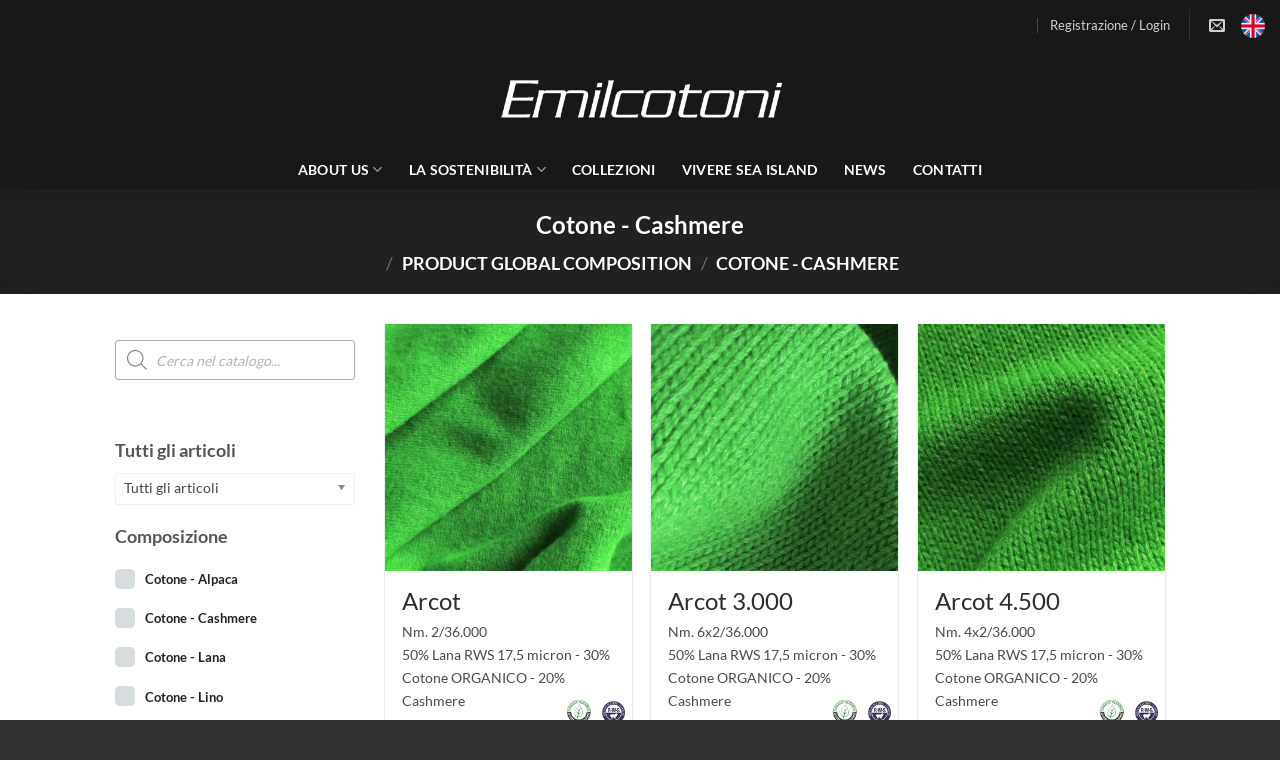

--- FILE ---
content_type: text/html; charset=UTF-8
request_url: https://www.emilcotoni.it/composizione-globale/cotone-cashmere/
body_size: 39954
content:
<!DOCTYPE html>
<html lang="it-IT" class="loading-site no-js">
<head>
	<meta charset="UTF-8" />
	<link rel="profile" href="http://gmpg.org/xfn/11" />
	<link rel="pingback" href="https://www.emilcotoni.it/xmlrpc.php" />

					<script>document.documentElement.className = document.documentElement.className + ' yes-js js_active js'</script>
			<script>(function(html){html.className = html.className.replace(/\bno-js\b/,'js')})(document.documentElement);</script>
<meta name='robots' content='index, follow, max-image-preview:large, max-snippet:-1, max-video-preview:-1' />
	<style>img:is([sizes="auto" i], [sizes^="auto," i]) { contain-intrinsic-size: 3000px 1500px }</style>
	<script id="cookie-law-info-gcm-var-js">
var _ckyGcm = {"status":true,"default_settings":[{"analytics":"denied","advertisement":"denied","functional":"denied","necessary":"granted","ad_user_data":"denied","ad_personalization":"denied","regions":"All"}],"wait_for_update":2000,"url_passthrough":false,"ads_data_redaction":false}</script>
<script id="cookie-law-info-gcm-js" type="text/javascript" src="https://www.emilcotoni.it/wp-content/plugins/cookie-law-info/lite/frontend/js/gcm.min.js"></script> <script id="cookieyes" type="text/javascript" src="https://cdn-cookieyes.com/client_data/66aa750fa24d50ce0f941e10/script.js"></script><meta name="viewport" content="width=device-width, initial-scale=1" />
	<!-- This site is optimized with the Yoast SEO plugin v26.0 - https://yoast.com/wordpress/plugins/seo/ -->
	<title>Cotone - Cashmere | Emilcotoni</title>
	<link rel="canonical" href="https://www.emilcotoni.it/composizione-globale/cotone-cashmere/" />
	<meta property="og:locale" content="it_IT" />
	<meta property="og:type" content="article" />
	<meta property="og:title" content="Cotone - Cashmere | Emilcotoni" />
	<meta property="og:url" content="https://www.emilcotoni.it/composizione-globale/cotone-cashmere/" />
	<meta property="og:site_name" content="Emilcotoni" />
	<meta property="og:image" content="https://www.emilcotoni.it/wp-content/uploads/2018/09/emilcotoni_logo.png" />
	<meta property="og:image:width" content="502" />
	<meta property="og:image:height" content="100" />
	<meta property="og:image:type" content="image/png" />
	<meta name="twitter:card" content="summary_large_image" />
	<script type="application/ld+json" class="yoast-schema-graph">{"@context":"https://schema.org","@graph":[{"@type":"CollectionPage","@id":"https://www.emilcotoni.it/composizione-globale/cotone-cashmere/","url":"https://www.emilcotoni.it/composizione-globale/cotone-cashmere/","name":"Cotone - Cashmere | Emilcotoni","isPartOf":{"@id":"https://www.emilcotoni.it/#website"},"primaryImageOfPage":{"@id":"https://www.emilcotoni.it/composizione-globale/cotone-cashmere/#primaryimage"},"image":{"@id":"https://www.emilcotoni.it/composizione-globale/cotone-cashmere/#primaryimage"},"thumbnailUrl":"https://www.emilcotoni.it/wp-content/uploads/2021/04/Arcot-2-36.jpg","breadcrumb":{"@id":"https://www.emilcotoni.it/composizione-globale/cotone-cashmere/#breadcrumb"},"inLanguage":"it-IT"},{"@type":"ImageObject","inLanguage":"it-IT","@id":"https://www.emilcotoni.it/composizione-globale/cotone-cashmere/#primaryimage","url":"https://www.emilcotoni.it/wp-content/uploads/2021/04/Arcot-2-36.jpg","contentUrl":"https://www.emilcotoni.it/wp-content/uploads/2021/04/Arcot-2-36.jpg","width":2065,"height":2065},{"@type":"BreadcrumbList","@id":"https://www.emilcotoni.it/composizione-globale/cotone-cashmere/#breadcrumb","itemListElement":[{"@type":"ListItem","position":1,"name":"Home","item":"https://www.emilcotoni.it/"},{"@type":"ListItem","position":2,"name":"Cotone - Cashmere"}]},{"@type":"WebSite","@id":"https://www.emilcotoni.it/#website","url":"https://www.emilcotoni.it/","name":"Emilcotoni","description":"Research, Innovation and Ethics.","publisher":{"@id":"https://www.emilcotoni.it/#organization"},"potentialAction":[{"@type":"SearchAction","target":{"@type":"EntryPoint","urlTemplate":"https://www.emilcotoni.it/?s={search_term_string}"},"query-input":{"@type":"PropertyValueSpecification","valueRequired":true,"valueName":"search_term_string"}}],"inLanguage":"it-IT"},{"@type":"Organization","@id":"https://www.emilcotoni.it/#organization","name":"Emilcotoni Spa","url":"https://www.emilcotoni.it/","logo":{"@type":"ImageObject","inLanguage":"it-IT","@id":"https://www.emilcotoni.it/#/schema/logo/image/","url":"https://www.emilcotoni.it/wp-content/uploads/2018/09/emilcotoni_logo.png","contentUrl":"https://www.emilcotoni.it/wp-content/uploads/2018/09/emilcotoni_logo.png","width":502,"height":100,"caption":"Emilcotoni Spa"},"image":{"@id":"https://www.emilcotoni.it/#/schema/logo/image/"},"sameAs":["https://www.facebook.com/emilcotoni/","https://www.linkedin.com/company/emilcotonispa/"]}]}</script>
	<!-- / Yoast SEO plugin. -->


<link rel='prefetch' href='https://www.emilcotoni.it/wp-content/themes/flatsome/assets/js/flatsome.js?ver=e2eddd6c228105dac048' />
<link rel='prefetch' href='https://www.emilcotoni.it/wp-content/themes/flatsome/assets/js/chunk.slider.js?ver=3.20.2' />
<link rel='prefetch' href='https://www.emilcotoni.it/wp-content/themes/flatsome/assets/js/chunk.popups.js?ver=3.20.2' />
<link rel='prefetch' href='https://www.emilcotoni.it/wp-content/themes/flatsome/assets/js/chunk.tooltips.js?ver=3.20.2' />
<link rel='prefetch' href='https://www.emilcotoni.it/wp-content/themes/flatsome/assets/js/woocommerce.js?ver=1c9be63d628ff7c3ff4c' />
<link rel="alternate" type="application/rss+xml" title="Emilcotoni &raquo; Feed" href="https://www.emilcotoni.it/feed/" />
<link rel="alternate" type="application/rss+xml" title="Feed Emilcotoni &raquo; Cotone - Cashmere Composizione globale" href="https://www.emilcotoni.it/composizione-globale/cotone-cashmere/feed/" />
<script type="text/javascript">
/* <![CDATA[ */
window._wpemojiSettings = {"baseUrl":"https:\/\/s.w.org\/images\/core\/emoji\/16.0.1\/72x72\/","ext":".png","svgUrl":"https:\/\/s.w.org\/images\/core\/emoji\/16.0.1\/svg\/","svgExt":".svg","source":{"concatemoji":"https:\/\/www.emilcotoni.it\/wp-includes\/js\/wp-emoji-release.min.js?ver=6.8.3"}};
/*! This file is auto-generated */
!function(s,n){var o,i,e;function c(e){try{var t={supportTests:e,timestamp:(new Date).valueOf()};sessionStorage.setItem(o,JSON.stringify(t))}catch(e){}}function p(e,t,n){e.clearRect(0,0,e.canvas.width,e.canvas.height),e.fillText(t,0,0);var t=new Uint32Array(e.getImageData(0,0,e.canvas.width,e.canvas.height).data),a=(e.clearRect(0,0,e.canvas.width,e.canvas.height),e.fillText(n,0,0),new Uint32Array(e.getImageData(0,0,e.canvas.width,e.canvas.height).data));return t.every(function(e,t){return e===a[t]})}function u(e,t){e.clearRect(0,0,e.canvas.width,e.canvas.height),e.fillText(t,0,0);for(var n=e.getImageData(16,16,1,1),a=0;a<n.data.length;a++)if(0!==n.data[a])return!1;return!0}function f(e,t,n,a){switch(t){case"flag":return n(e,"\ud83c\udff3\ufe0f\u200d\u26a7\ufe0f","\ud83c\udff3\ufe0f\u200b\u26a7\ufe0f")?!1:!n(e,"\ud83c\udde8\ud83c\uddf6","\ud83c\udde8\u200b\ud83c\uddf6")&&!n(e,"\ud83c\udff4\udb40\udc67\udb40\udc62\udb40\udc65\udb40\udc6e\udb40\udc67\udb40\udc7f","\ud83c\udff4\u200b\udb40\udc67\u200b\udb40\udc62\u200b\udb40\udc65\u200b\udb40\udc6e\u200b\udb40\udc67\u200b\udb40\udc7f");case"emoji":return!a(e,"\ud83e\udedf")}return!1}function g(e,t,n,a){var r="undefined"!=typeof WorkerGlobalScope&&self instanceof WorkerGlobalScope?new OffscreenCanvas(300,150):s.createElement("canvas"),o=r.getContext("2d",{willReadFrequently:!0}),i=(o.textBaseline="top",o.font="600 32px Arial",{});return e.forEach(function(e){i[e]=t(o,e,n,a)}),i}function t(e){var t=s.createElement("script");t.src=e,t.defer=!0,s.head.appendChild(t)}"undefined"!=typeof Promise&&(o="wpEmojiSettingsSupports",i=["flag","emoji"],n.supports={everything:!0,everythingExceptFlag:!0},e=new Promise(function(e){s.addEventListener("DOMContentLoaded",e,{once:!0})}),new Promise(function(t){var n=function(){try{var e=JSON.parse(sessionStorage.getItem(o));if("object"==typeof e&&"number"==typeof e.timestamp&&(new Date).valueOf()<e.timestamp+604800&&"object"==typeof e.supportTests)return e.supportTests}catch(e){}return null}();if(!n){if("undefined"!=typeof Worker&&"undefined"!=typeof OffscreenCanvas&&"undefined"!=typeof URL&&URL.createObjectURL&&"undefined"!=typeof Blob)try{var e="postMessage("+g.toString()+"("+[JSON.stringify(i),f.toString(),p.toString(),u.toString()].join(",")+"));",a=new Blob([e],{type:"text/javascript"}),r=new Worker(URL.createObjectURL(a),{name:"wpTestEmojiSupports"});return void(r.onmessage=function(e){c(n=e.data),r.terminate(),t(n)})}catch(e){}c(n=g(i,f,p,u))}t(n)}).then(function(e){for(var t in e)n.supports[t]=e[t],n.supports.everything=n.supports.everything&&n.supports[t],"flag"!==t&&(n.supports.everythingExceptFlag=n.supports.everythingExceptFlag&&n.supports[t]);n.supports.everythingExceptFlag=n.supports.everythingExceptFlag&&!n.supports.flag,n.DOMReady=!1,n.readyCallback=function(){n.DOMReady=!0}}).then(function(){return e}).then(function(){var e;n.supports.everything||(n.readyCallback(),(e=n.source||{}).concatemoji?t(e.concatemoji):e.wpemoji&&e.twemoji&&(t(e.twemoji),t(e.wpemoji)))}))}((window,document),window._wpemojiSettings);
/* ]]> */
</script>
<style id='wp-emoji-styles-inline-css' type='text/css'>

	img.wp-smiley, img.emoji {
		display: inline !important;
		border: none !important;
		box-shadow: none !important;
		height: 1em !important;
		width: 1em !important;
		margin: 0 0.07em !important;
		vertical-align: -0.1em !important;
		background: none !important;
		padding: 0 !important;
	}
</style>
<style id='wp-block-library-inline-css' type='text/css'>
:root{--wp-admin-theme-color:#007cba;--wp-admin-theme-color--rgb:0,124,186;--wp-admin-theme-color-darker-10:#006ba1;--wp-admin-theme-color-darker-10--rgb:0,107,161;--wp-admin-theme-color-darker-20:#005a87;--wp-admin-theme-color-darker-20--rgb:0,90,135;--wp-admin-border-width-focus:2px;--wp-block-synced-color:#7a00df;--wp-block-synced-color--rgb:122,0,223;--wp-bound-block-color:var(--wp-block-synced-color)}@media (min-resolution:192dpi){:root{--wp-admin-border-width-focus:1.5px}}.wp-element-button{cursor:pointer}:root{--wp--preset--font-size--normal:16px;--wp--preset--font-size--huge:42px}:root .has-very-light-gray-background-color{background-color:#eee}:root .has-very-dark-gray-background-color{background-color:#313131}:root .has-very-light-gray-color{color:#eee}:root .has-very-dark-gray-color{color:#313131}:root .has-vivid-green-cyan-to-vivid-cyan-blue-gradient-background{background:linear-gradient(135deg,#00d084,#0693e3)}:root .has-purple-crush-gradient-background{background:linear-gradient(135deg,#34e2e4,#4721fb 50%,#ab1dfe)}:root .has-hazy-dawn-gradient-background{background:linear-gradient(135deg,#faaca8,#dad0ec)}:root .has-subdued-olive-gradient-background{background:linear-gradient(135deg,#fafae1,#67a671)}:root .has-atomic-cream-gradient-background{background:linear-gradient(135deg,#fdd79a,#004a59)}:root .has-nightshade-gradient-background{background:linear-gradient(135deg,#330968,#31cdcf)}:root .has-midnight-gradient-background{background:linear-gradient(135deg,#020381,#2874fc)}.has-regular-font-size{font-size:1em}.has-larger-font-size{font-size:2.625em}.has-normal-font-size{font-size:var(--wp--preset--font-size--normal)}.has-huge-font-size{font-size:var(--wp--preset--font-size--huge)}.has-text-align-center{text-align:center}.has-text-align-left{text-align:left}.has-text-align-right{text-align:right}#end-resizable-editor-section{display:none}.aligncenter{clear:both}.items-justified-left{justify-content:flex-start}.items-justified-center{justify-content:center}.items-justified-right{justify-content:flex-end}.items-justified-space-between{justify-content:space-between}.screen-reader-text{border:0;clip-path:inset(50%);height:1px;margin:-1px;overflow:hidden;padding:0;position:absolute;width:1px;word-wrap:normal!important}.screen-reader-text:focus{background-color:#ddd;clip-path:none;color:#444;display:block;font-size:1em;height:auto;left:5px;line-height:normal;padding:15px 23px 14px;text-decoration:none;top:5px;width:auto;z-index:100000}html :where(.has-border-color){border-style:solid}html :where([style*=border-top-color]){border-top-style:solid}html :where([style*=border-right-color]){border-right-style:solid}html :where([style*=border-bottom-color]){border-bottom-style:solid}html :where([style*=border-left-color]){border-left-style:solid}html :where([style*=border-width]){border-style:solid}html :where([style*=border-top-width]){border-top-style:solid}html :where([style*=border-right-width]){border-right-style:solid}html :where([style*=border-bottom-width]){border-bottom-style:solid}html :where([style*=border-left-width]){border-left-style:solid}html :where(img[class*=wp-image-]){height:auto;max-width:100%}:where(figure){margin:0 0 1em}html :where(.is-position-sticky){--wp-admin--admin-bar--position-offset:var(--wp-admin--admin-bar--height,0px)}@media screen and (max-width:600px){html :where(.is-position-sticky){--wp-admin--admin-bar--position-offset:0px}}
</style>
<link rel='stylesheet' id='contact-form-7-css' href='https://www.emilcotoni.it/wp-content/plugins/contact-form-7/includes/css/styles.css?ver=6.1.1' type='text/css' media='all' />
<link rel='stylesheet' id='woof-css' href='https://www.emilcotoni.it/wp-content/plugins/woocommerce-products-filter/css/front.css?ver=1.3.7.1' type='text/css' media='all' />
<style id='woof-inline-css' type='text/css'>

.woof_products_top_panel li span, .woof_products_top_panel2 li span{background: url(https://www.emilcotoni.it/wp-content/plugins/woocommerce-products-filter/img/delete.png);background-size: 14px 14px;background-repeat: no-repeat;background-position: right;}
.woof_edit_view{
                    display: none;
                }
.woof_products_top_panel {display:none !important;}
</style>
<link rel='stylesheet' id='chosen-drop-down-css' href='https://www.emilcotoni.it/wp-content/plugins/woocommerce-products-filter/js/chosen/chosen.min.css?ver=1.3.7.1' type='text/css' media='all' />
<link rel='stylesheet' id='plainoverlay-css' href='https://www.emilcotoni.it/wp-content/plugins/woocommerce-products-filter/css/plainoverlay.css?ver=1.3.7.1' type='text/css' media='all' />
<link rel='stylesheet' id='icheck-jquery-color-flat-css' href='https://www.emilcotoni.it/wp-content/plugins/woocommerce-products-filter/js/icheck/skins/flat/_all.css?ver=1.3.7.1' type='text/css' media='all' />
<link rel='stylesheet' id='icheck-jquery-color-square-css' href='https://www.emilcotoni.it/wp-content/plugins/woocommerce-products-filter/js/icheck/skins/square/_all.css?ver=1.3.7.1' type='text/css' media='all' />
<link rel='stylesheet' id='icheck-jquery-color-minimal-css' href='https://www.emilcotoni.it/wp-content/plugins/woocommerce-products-filter/js/icheck/skins/minimal/_all.css?ver=1.3.7.1' type='text/css' media='all' />
<link rel='stylesheet' id='woof_by_author_html_items-css' href='https://www.emilcotoni.it/wp-content/plugins/woocommerce-products-filter/ext/by_author/css/by_author.css?ver=1.3.7.1' type='text/css' media='all' />
<link rel='stylesheet' id='woof_by_instock_html_items-css' href='https://www.emilcotoni.it/wp-content/plugins/woocommerce-products-filter/ext/by_instock/css/by_instock.css?ver=1.3.7.1' type='text/css' media='all' />
<link rel='stylesheet' id='woof_by_onsales_html_items-css' href='https://www.emilcotoni.it/wp-content/plugins/woocommerce-products-filter/ext/by_onsales/css/by_onsales.css?ver=1.3.7.1' type='text/css' media='all' />
<link rel='stylesheet' id='woof_by_text_html_items-css' href='https://www.emilcotoni.it/wp-content/plugins/woocommerce-products-filter/ext/by_text/assets/css/front.css?ver=1.3.7.1' type='text/css' media='all' />
<link rel='stylesheet' id='woof_label_html_items-css' href='https://www.emilcotoni.it/wp-content/plugins/woocommerce-products-filter/ext/label/css/html_types/label.css?ver=1.3.7.1' type='text/css' media='all' />
<link rel='stylesheet' id='woof_select_radio_check_html_items-css' href='https://www.emilcotoni.it/wp-content/plugins/woocommerce-products-filter/ext/select_radio_check/css/html_types/select_radio_check.css?ver=1.3.7.1' type='text/css' media='all' />
<link rel='stylesheet' id='woof_sd_html_items_checkbox-css' href='https://www.emilcotoni.it/wp-content/plugins/woocommerce-products-filter/ext/smart_designer/css/elements/checkbox.css?ver=1.3.7.1' type='text/css' media='all' />
<link rel='stylesheet' id='woof_sd_html_items_radio-css' href='https://www.emilcotoni.it/wp-content/plugins/woocommerce-products-filter/ext/smart_designer/css/elements/radio.css?ver=1.3.7.1' type='text/css' media='all' />
<link rel='stylesheet' id='woof_sd_html_items_switcher-css' href='https://www.emilcotoni.it/wp-content/plugins/woocommerce-products-filter/ext/smart_designer/css/elements/switcher.css?ver=1.3.7.1' type='text/css' media='all' />
<link rel='stylesheet' id='woof_sd_html_items_color-css' href='https://www.emilcotoni.it/wp-content/plugins/woocommerce-products-filter/ext/smart_designer/css/elements/color.css?ver=1.3.7.1' type='text/css' media='all' />
<link rel='stylesheet' id='woof_sd_html_items_tooltip-css' href='https://www.emilcotoni.it/wp-content/plugins/woocommerce-products-filter/ext/smart_designer/css/tooltip.css?ver=1.3.7.1' type='text/css' media='all' />
<link rel='stylesheet' id='woof_sd_html_items_front-css' href='https://www.emilcotoni.it/wp-content/plugins/woocommerce-products-filter/ext/smart_designer/css/front.css?ver=1.3.7.1' type='text/css' media='all' />
<link rel='stylesheet' id='woof-switcher23-css' href='https://www.emilcotoni.it/wp-content/plugins/woocommerce-products-filter/css/switcher.css?ver=1.3.7.1' type='text/css' media='all' />
<style id='woocommerce-inline-inline-css' type='text/css'>
.woocommerce form .form-row .required { visibility: visible; }
</style>
<link rel='stylesheet' id='brands-styles-css' href='https://www.emilcotoni.it/wp-content/plugins/woocommerce/assets/css/brands.css?ver=10.2.1' type='text/css' media='all' />
<link rel='stylesheet' id='dgwt-wcas-style-css' href='https://www.emilcotoni.it/wp-content/plugins/ajax-search-for-woocommerce/assets/css/style.min.css?ver=1.31.0' type='text/css' media='all' />
<link rel='stylesheet' id='flatsome-woocommerce-wishlist-css' href='https://www.emilcotoni.it/wp-content/themes/flatsome/inc/integrations/wc-yith-wishlist/wishlist.css?ver=3.20.2' type='text/css' media='all' />
<link rel='stylesheet' id='wp_mailjet_form_builder_widget-widget-front-styles-css' href='https://www.emilcotoni.it/wp-content/plugins/mailjet-for-wordpress/src/widgetformbuilder/css/front-widget.css?ver=6.1.5' type='text/css' media='all' />
<link rel='stylesheet' id='flatsome-main-css' href='https://www.emilcotoni.it/wp-content/themes/flatsome/assets/css/flatsome.css?ver=3.20.2' type='text/css' media='all' />
<style id='flatsome-main-inline-css' type='text/css'>
@font-face {
				font-family: "fl-icons";
				font-display: block;
				src: url(https://www.emilcotoni.it/wp-content/themes/flatsome/assets/css/icons/fl-icons.eot?v=3.20.2);
				src:
					url(https://www.emilcotoni.it/wp-content/themes/flatsome/assets/css/icons/fl-icons.eot#iefix?v=3.20.2) format("embedded-opentype"),
					url(https://www.emilcotoni.it/wp-content/themes/flatsome/assets/css/icons/fl-icons.woff2?v=3.20.2) format("woff2"),
					url(https://www.emilcotoni.it/wp-content/themes/flatsome/assets/css/icons/fl-icons.ttf?v=3.20.2) format("truetype"),
					url(https://www.emilcotoni.it/wp-content/themes/flatsome/assets/css/icons/fl-icons.woff?v=3.20.2) format("woff"),
					url(https://www.emilcotoni.it/wp-content/themes/flatsome/assets/css/icons/fl-icons.svg?v=3.20.2#fl-icons) format("svg");
			}
</style>
<link rel='stylesheet' id='flatsome-shop-css' href='https://www.emilcotoni.it/wp-content/themes/flatsome/assets/css/flatsome-shop.css?ver=3.20.2' type='text/css' media='all' />
<link rel='stylesheet' id='flatsome-style-css' href='https://www.emilcotoni.it/wp-content/themes/flatsome-child/style.css?ver=3.0' type='text/css' media='all' />
<link rel='stylesheet' id='wppb_stylesheet-css' href='https://www.emilcotoni.it/wp-content/plugins/profile-builder/assets/css/style-front-end.css?ver=3.14.6' type='text/css' media='all' />
<script type="text/javascript" src="https://www.emilcotoni.it/wp-includes/js/jquery/jquery.min.js?ver=3.7.1" id="jquery-core-js"></script>
<script type="text/javascript" src="https://www.emilcotoni.it/wp-includes/js/jquery/jquery-migrate.min.js?ver=3.4.1" id="jquery-migrate-js"></script>
<script type="text/javascript" id="woof-husky-js-extra">
/* <![CDATA[ */
var woof_husky_txt = {"ajax_url":"https:\/\/www.emilcotoni.it\/wp-admin\/admin-ajax.php","plugin_uri":"https:\/\/www.emilcotoni.it\/wp-content\/plugins\/woocommerce-products-filter\/ext\/by_text\/","loader":"https:\/\/www.emilcotoni.it\/wp-content\/plugins\/woocommerce-products-filter\/ext\/by_text\/assets\/img\/ajax-loader.gif","not_found":"Non \u00e8 stato trovato nulla!","prev":"Precedente","next":"Successivo","site_link":"https:\/\/www.emilcotoni.it","default_data":{"placeholder":"","behavior":"title","search_by_full_word":"0","autocomplete":1,"how_to_open_links":"0","taxonomy_compatibility":"0","sku_compatibility":"0","custom_fields":"","search_desc_variant":"0","view_text_length":"10","min_symbols":"3","max_posts":"10","image":"","notes_for_customer":"","template":"","max_open_height":"300","page":0}};
/* ]]> */
</script>
<script type="text/javascript" src="https://www.emilcotoni.it/wp-content/plugins/woocommerce-products-filter/ext/by_text/assets/js/husky.js?ver=1.3.7.1" id="woof-husky-js"></script>
<script type="text/javascript" src="https://www.emilcotoni.it/wp-content/plugins/woocommerce/assets/js/jquery-blockui/jquery.blockUI.min.js?ver=2.7.0-wc.10.2.1" id="jquery-blockui-js" data-wp-strategy="defer"></script>
<script type="text/javascript" src="https://www.emilcotoni.it/wp-content/plugins/woocommerce/assets/js/js-cookie/js.cookie.min.js?ver=2.1.4-wc.10.2.1" id="js-cookie-js" data-wp-strategy="defer"></script>
<link rel="https://api.w.org/" href="https://www.emilcotoni.it/wp-json/" /><link rel="EditURI" type="application/rsd+xml" title="RSD" href="https://www.emilcotoni.it/xmlrpc.php?rsd" />
<meta name="generator" content="WordPress 6.8.3" />
<meta name="generator" content="WooCommerce 10.2.1" />
<meta name="generator" content="WPML ver:4.8.1 stt:1,27;" />
<link rel="alternate" hreflang="it" href="https://www.emilcotoni.it/composizione-globale/cotone-cashmere/" />
<link rel="alternate" hreflang="en" href="https://www.emilcotoni.it/en/global-composition/cotton-cashmere/" />
<link rel="alternate" hreflang="x-default" href="https://www.emilcotoni.it/composizione-globale/cotone-cashmere/" />
		<style>
			.dgwt-wcas-ico-magnifier,.dgwt-wcas-ico-magnifier-handler{max-width:20px}.dgwt-wcas-search-wrapp{max-width:600px}.dgwt-wcas-search-wrapp .dgwt-wcas-sf-wrapp input[type=search].dgwt-wcas-search-input,.dgwt-wcas-search-wrapp .dgwt-wcas-sf-wrapp input[type=search].dgwt-wcas-search-input:hover,.dgwt-wcas-search-wrapp .dgwt-wcas-sf-wrapp input[type=search].dgwt-wcas-search-input:focus{background-color:#fff;color:#000;border-color:#aaa}.dgwt-wcas-sf-wrapp input[type=search].dgwt-wcas-search-input::placeholder{color:#000;opacity:.3}.dgwt-wcas-sf-wrapp input[type=search].dgwt-wcas-search-input::-webkit-input-placeholder{color:#000;opacity:.3}.dgwt-wcas-sf-wrapp input[type=search].dgwt-wcas-search-input:-moz-placeholder{color:#000;opacity:.3}.dgwt-wcas-sf-wrapp input[type=search].dgwt-wcas-search-input::-moz-placeholder{color:#000;opacity:.3}.dgwt-wcas-sf-wrapp input[type=search].dgwt-wcas-search-input:-ms-input-placeholder{color:#000}.dgwt-wcas-no-submit.dgwt-wcas-search-wrapp .dgwt-wcas-ico-magnifier path,.dgwt-wcas-search-wrapp .dgwt-wcas-close path{fill:#000}.dgwt-wcas-loader-circular-path{stroke:#000}.dgwt-wcas-preloader{opacity:.6}		</style>
			<style>
		.dgwt-wcas-flatsome-up {
			margin-top: -40vh;
		}

		#search-lightbox .dgwt-wcas-sf-wrapp input[type=search].dgwt-wcas-search-input {
			height: 60px;
			font-size: 20px;
		}

		#search-lightbox .dgwt-wcas-search-wrapp {
			-webkit-transition: all 100ms ease-in-out;
			-moz-transition: all 100ms ease-in-out;
			-ms-transition: all 100ms ease-in-out;
			-o-transition: all 100ms ease-in-out;
			transition: all 100ms ease-in-out;
		}

		#search-lightbox .dgwt-wcas-sf-wrapp .dgwt-wcas-search-submit:before {
			top: 21px;
		}

		.dgwt-wcas-overlay-mobile-on .mfp-wrap .mfp-content {
			width: 100vw;
		}

		.dgwt-wcas-overlay-mobile-on .mfp-wrap,
		.dgwt-wcas-overlay-mobile-on .mfp-close,
		.dgwt-wcas-overlay-mobile-on .nav-sidebar {
			display: none;
		}

		.dgwt-wcas-overlay-mobile-on .main-menu-overlay {
			display: none;
		}

		.dgwt-wcas-open .header-search-dropdown .nav-dropdown {
			opacity: 1;
			max-height: inherit;
			left: -15px !important;
		}

		.dgwt-wcas-open:not(.dgwt-wcas-theme-flatsome-dd-sc) .nav-right .header-search-dropdown .nav-dropdown {
			left: auto;
			/*right: -15px;*/
		}

		.dgwt-wcas-theme-flatsome .nav-dropdown .dgwt-wcas-search-wrapp {
			min-width: 450px;
		}

		.header-search-form {
			min-width: 250px;
		}
	</style>
	<meta name="keywords" content="tessuti per camiceria;produttori di tessuti;i migliori filati di coton;produzione di filati;stock di filati di prima qualità;filati stock service;ingrosso di filati;filati per l’Italia e per l’estero;filati cotone lana seta;filati per tessitura;filati per maglieria;filati moda;filati di alta qualità;filati autunno-inverno;filati primavera-estate;">
	<noscript><style>.woocommerce-product-gallery{ opacity: 1 !important; }</style></noscript>
	<link rel="icon" href="https://www.emilcotoni.it/wp-content/uploads/2018/09/favicon.png" sizes="32x32" />
<link rel="icon" href="https://www.emilcotoni.it/wp-content/uploads/2018/09/favicon.png" sizes="192x192" />
<link rel="apple-touch-icon" href="https://www.emilcotoni.it/wp-content/uploads/2018/09/favicon.png" />
<meta name="msapplication-TileImage" content="https://www.emilcotoni.it/wp-content/uploads/2018/09/favicon.png" />
<style id="custom-css" type="text/css">:root {--primary-color: #2a2c2e;--fs-color-primary: #2a2c2e;--fs-color-secondary: #dae03f;--fs-color-success: #627D47;--fs-color-alert: #b20000;--fs-color-base: #4a4a4a;--fs-experimental-link-color: #2a2c2e;--fs-experimental-link-color-hover: #dae03f;}.tooltipster-base {--tooltip-color: #fff;--tooltip-bg-color: #000;}.off-canvas-right .mfp-content, .off-canvas-left .mfp-content {--drawer-width: 300px;}.off-canvas .mfp-content.off-canvas-cart {--drawer-width: 360px;}.header-main{height: 100px}#logo img{max-height: 100px}#logo{width:300px;}.header-bottom{min-height: 20px}.header-top{min-height: 50px}.transparent .header-main{height: 130px}.transparent #logo img{max-height: 130px}.has-transparent + .page-title:first-of-type,.has-transparent + #main > .page-title,.has-transparent + #main > div > .page-title,.has-transparent + #main .page-header-wrapper:first-of-type .page-title{padding-top: 210px;}.header.show-on-scroll,.stuck .header-main{height:30px!important}.stuck #logo img{max-height: 30px!important}.header-bg-color {background-color: #181818}.header-bottom {background-color: #181818}.header-main .nav > li > a{line-height: 16px }.stuck .header-main .nav > li > a{line-height: 30px }.header-bottom-nav > li > a{line-height: 16px }@media (max-width: 549px) {.header-main{height: 70px}#logo img{max-height: 70px}}.nav-dropdown-has-arrow.nav-dropdown-has-border li.has-dropdown:before{border-bottom-color: #dae03f;}.nav .nav-dropdown{border-color: #dae03f }.nav-dropdown{border-radius:3px}.nav-dropdown{font-size:100%}.nav-dropdown-has-arrow li.has-dropdown:after{border-bottom-color: #181818;}.nav .nav-dropdown{background-color: #181818}.header-top{background-color:rgba(10,10,10,0)!important;}body{font-family: Lato, sans-serif;}body {font-weight: 400;font-style: normal;}.nav > li > a {font-family: Lato, sans-serif;}.mobile-sidebar-levels-2 .nav > li > ul > li > a {font-family: Lato, sans-serif;}.nav > li > a,.mobile-sidebar-levels-2 .nav > li > ul > li > a {font-weight: 700;font-style: normal;}h1,h2,h3,h4,h5,h6,.heading-font, .off-canvas-center .nav-sidebar.nav-vertical > li > a{font-family: Lato, sans-serif;}h1,h2,h3,h4,h5,h6,.heading-font,.banner h1,.banner h2 {font-weight: 700;font-style: normal;}.alt-font{font-family: "Dancing Script", sans-serif;}.header:not(.transparent) .header-nav-main.nav > li > a {color: #ffffff;}.header:not(.transparent) .header-bottom-nav.nav > li > a{color: #ffffff;}@media screen and (min-width: 550px){.products .box-vertical .box-image{min-width: 1200px!important;width: 1200px!important;}}.absolute-footer, html{background-color: #323232}.nav-vertical-fly-out > li + li {border-top-width: 1px; border-top-style: solid;}.label-new.menu-item > a:after{content:"Nuovo";}.label-hot.menu-item > a:after{content:"Popolare";}.label-sale.menu-item > a:after{content:"Offerta";}.label-popular.menu-item > a:after{content:"Popolare";}</style><style id="infinite-scroll-css" type="text/css">.page-load-status,.archive .woocommerce-pagination {display: none;}</style><style id="kirki-inline-styles">/* latin-ext */
@font-face {
  font-family: 'Lato';
  font-style: normal;
  font-weight: 400;
  font-display: swap;
  src: url(https://www.emilcotoni.it/wp-content/fonts/lato/S6uyw4BMUTPHjxAwXjeu.woff2) format('woff2');
  unicode-range: U+0100-02BA, U+02BD-02C5, U+02C7-02CC, U+02CE-02D7, U+02DD-02FF, U+0304, U+0308, U+0329, U+1D00-1DBF, U+1E00-1E9F, U+1EF2-1EFF, U+2020, U+20A0-20AB, U+20AD-20C0, U+2113, U+2C60-2C7F, U+A720-A7FF;
}
/* latin */
@font-face {
  font-family: 'Lato';
  font-style: normal;
  font-weight: 400;
  font-display: swap;
  src: url(https://www.emilcotoni.it/wp-content/fonts/lato/S6uyw4BMUTPHjx4wXg.woff2) format('woff2');
  unicode-range: U+0000-00FF, U+0131, U+0152-0153, U+02BB-02BC, U+02C6, U+02DA, U+02DC, U+0304, U+0308, U+0329, U+2000-206F, U+20AC, U+2122, U+2191, U+2193, U+2212, U+2215, U+FEFF, U+FFFD;
}
/* latin-ext */
@font-face {
  font-family: 'Lato';
  font-style: normal;
  font-weight: 700;
  font-display: swap;
  src: url(https://www.emilcotoni.it/wp-content/fonts/lato/S6u9w4BMUTPHh6UVSwaPGR_p.woff2) format('woff2');
  unicode-range: U+0100-02BA, U+02BD-02C5, U+02C7-02CC, U+02CE-02D7, U+02DD-02FF, U+0304, U+0308, U+0329, U+1D00-1DBF, U+1E00-1E9F, U+1EF2-1EFF, U+2020, U+20A0-20AB, U+20AD-20C0, U+2113, U+2C60-2C7F, U+A720-A7FF;
}
/* latin */
@font-face {
  font-family: 'Lato';
  font-style: normal;
  font-weight: 700;
  font-display: swap;
  src: url(https://www.emilcotoni.it/wp-content/fonts/lato/S6u9w4BMUTPHh6UVSwiPGQ.woff2) format('woff2');
  unicode-range: U+0000-00FF, U+0131, U+0152-0153, U+02BB-02BC, U+02C6, U+02DA, U+02DC, U+0304, U+0308, U+0329, U+2000-206F, U+20AC, U+2122, U+2191, U+2193, U+2212, U+2215, U+FEFF, U+FFFD;
}/* vietnamese */
@font-face {
  font-family: 'Dancing Script';
  font-style: normal;
  font-weight: 400;
  font-display: swap;
  src: url(https://www.emilcotoni.it/wp-content/fonts/dancing-script/If2cXTr6YS-zF4S-kcSWSVi_sxjsohD9F50Ruu7BMSo3Rep8ltA.woff2) format('woff2');
  unicode-range: U+0102-0103, U+0110-0111, U+0128-0129, U+0168-0169, U+01A0-01A1, U+01AF-01B0, U+0300-0301, U+0303-0304, U+0308-0309, U+0323, U+0329, U+1EA0-1EF9, U+20AB;
}
/* latin-ext */
@font-face {
  font-family: 'Dancing Script';
  font-style: normal;
  font-weight: 400;
  font-display: swap;
  src: url(https://www.emilcotoni.it/wp-content/fonts/dancing-script/If2cXTr6YS-zF4S-kcSWSVi_sxjsohD9F50Ruu7BMSo3ROp8ltA.woff2) format('woff2');
  unicode-range: U+0100-02BA, U+02BD-02C5, U+02C7-02CC, U+02CE-02D7, U+02DD-02FF, U+0304, U+0308, U+0329, U+1D00-1DBF, U+1E00-1E9F, U+1EF2-1EFF, U+2020, U+20A0-20AB, U+20AD-20C0, U+2113, U+2C60-2C7F, U+A720-A7FF;
}
/* latin */
@font-face {
  font-family: 'Dancing Script';
  font-style: normal;
  font-weight: 400;
  font-display: swap;
  src: url(https://www.emilcotoni.it/wp-content/fonts/dancing-script/If2cXTr6YS-zF4S-kcSWSVi_sxjsohD9F50Ruu7BMSo3Sup8.woff2) format('woff2');
  unicode-range: U+0000-00FF, U+0131, U+0152-0153, U+02BB-02BC, U+02C6, U+02DA, U+02DC, U+0304, U+0308, U+0329, U+2000-206F, U+20AC, U+2122, U+2191, U+2193, U+2212, U+2215, U+FEFF, U+FFFD;
}</style></head>

<body class="archive tax-pa_global-composition term-cotone-cashmere term-592 wp-theme-flatsome wp-child-theme-flatsome-child theme-flatsome woocommerce woocommerce-page woocommerce-no-js dgwt-wcas-theme-flatsome header-shadow lightbox nav-dropdown-has-arrow nav-dropdown-has-shadow nav-dropdown-has-border catalog-mode no-prices">


<a class="skip-link screen-reader-text" href="#main">Salta ai contenuti</a>

<div id="wrapper">

	
	<header id="header" class="header header-full-width has-sticky sticky-jump">
		<div class="header-wrapper">
			<div id="top-bar" class="header-top nav-dark">
    <div class="flex-row container">
      <div class="flex-col hide-for-medium flex-left">
          <ul class="nav nav-left medium-nav-center nav-small  nav-divided">
                        </ul>
      </div>

      <div class="flex-col hide-for-medium flex-center">
          <ul class="nav nav-center nav-small  nav-divided">
                        </ul>
      </div>

      <div class="flex-col hide-for-medium flex-right">
         <ul class="nav top-bar-nav nav-right nav-small  nav-divided">
              <li class="html custom html_top_right_text"></li><li id="menu-item-5508" class="nmr-logged-out menu-item menu-item-type-post_type menu-item-object-page menu-item-5508 menu-item-design-default"><a href="https://www.emilcotoni.it/registrazione-login/" class="nav-top-link">Registrazione / Login</a></li>
<li class="header-divider"></li><li class="header-contact-wrapper">
		<ul id="header-contact" class="nav medium-nav-center nav-divided nav-uppercase header-contact">
		
						<li>
			  <a href="mailto:info@emilcotoni.it" class="tooltip" title="info@emilcotoni.it">
				  <i class="icon-envelop" aria-hidden="true" style="font-size:16px;"></i>			       <span>
			       				       </span>
			  </a>
			</li>
			
			
			
				</ul>
</li>
          </ul>
      </div>

            <div class="flex-col show-for-medium flex-grow">
          <ul class="nav nav-center nav-small mobile-nav  nav-divided">
              <li class="nmr-logged-out menu-item menu-item-type-post_type menu-item-object-page menu-item-5508 menu-item-design-default"><a href="https://www.emilcotoni.it/registrazione-login/" class="nav-top-link">Registrazione / Login</a></li>
<li class="header-divider"></li><li class="header-contact-wrapper">
		<ul id="header-contact" class="nav medium-nav-center nav-divided nav-uppercase header-contact">
		
						<li>
			  <a href="mailto:info@emilcotoni.it" class="tooltip" title="info@emilcotoni.it">
				  <i class="icon-envelop" aria-hidden="true" style="font-size:16px;"></i>			       <span>
			       				       </span>
			  </a>
			</li>
			
			
			
				</ul>
</li>
<li class="header-divider"></li><li class="html custom html_top_right_text"></li>          </ul>
      </div>
      
    </div>
</div>
<div id="masthead" class="header-main show-logo-center hide-for-sticky nav-dark">
      <div class="header-inner flex-row container logo-center medium-logo-center" role="navigation">

          <!-- Logo -->
          <div id="logo" class="flex-col logo">
            
<!-- Header logo -->
<a href="https://www.emilcotoni.it/" title="Emilcotoni - Research, Innovation and Ethics." rel="home">
		<img width="502" height="100" src="https://www.emilcotoni.it/wp-content/uploads/2018/09/emilcotoni_logo.png" class="header_logo header-logo" alt="Emilcotoni"/><img  width="502" height="100" src="https://www.emilcotoni.it/wp-content/uploads/2018/09/emilcotoni_logo.png" class="header-logo-dark" alt="Emilcotoni"/></a>
          </div>

          <!-- Mobile Left Elements -->
          <div class="flex-col show-for-medium flex-left">
            <ul class="mobile-nav nav nav-left ">
              <li class="nav-icon has-icon">
			<a href="#" class="is-small" data-open="#main-menu" data-pos="left" data-bg="main-menu-overlay" data-color="dark" role="button" aria-label="Menu" aria-controls="main-menu" aria-expanded="false" aria-haspopup="dialog" data-flatsome-role-button>
			<i class="icon-menu" aria-hidden="true"></i>			<span class="menu-title uppercase hide-for-small">Menu</span>		</a>
	</li>
            </ul>
          </div>

          <!-- Left Elements -->
          <div class="flex-col hide-for-medium flex-left
            ">
            <ul class="header-nav header-nav-main nav nav-left  nav-divided nav-uppercase" >
                          </ul>
          </div>

          <!-- Right Elements -->
          <div class="flex-col hide-for-medium flex-right">
            <ul class="header-nav header-nav-main nav nav-right  nav-divided nav-uppercase">
                          </ul>
          </div>

          <!-- Mobile Right Elements -->
          <div class="flex-col show-for-medium flex-right">
            <ul class="mobile-nav nav nav-right ">
              <li class="header-search header-search-lightbox has-icon">
	<div class="header-button">		<a href="#search-lightbox" class="icon button circle is-outline is-small" aria-label="Cerca" data-open="#search-lightbox" data-focus="input.search-field" role="button" aria-expanded="false" aria-haspopup="dialog" aria-controls="search-lightbox" data-flatsome-role-button><i class="icon-search" aria-hidden="true" style="font-size:16px;"></i></a>		</div>
	
	<div id="search-lightbox" class="mfp-hide dark text-center">
		<div  class="dgwt-wcas-search-wrapp dgwt-wcas-no-submit woocommerce dgwt-wcas-style-flat js-dgwt-wcas-layout-classic dgwt-wcas-layout-classic js-dgwt-wcas-mobile-overlay-disabled">
		<form class="dgwt-wcas-search-form" role="search" action="https://www.emilcotoni.it/" method="get">
		<div class="dgwt-wcas-sf-wrapp">
							<svg class="dgwt-wcas-ico-magnifier" xmlns="http://www.w3.org/2000/svg"
					 xmlns:xlink="http://www.w3.org/1999/xlink" x="0px" y="0px"
					 viewBox="0 0 51.539 51.361" xml:space="preserve">
		             <path 						 d="M51.539,49.356L37.247,35.065c3.273-3.74,5.272-8.623,5.272-13.983c0-11.742-9.518-21.26-21.26-21.26 S0,9.339,0,21.082s9.518,21.26,21.26,21.26c5.361,0,10.244-1.999,13.983-5.272l14.292,14.292L51.539,49.356z M2.835,21.082 c0-10.176,8.249-18.425,18.425-18.425s18.425,8.249,18.425,18.425S31.436,39.507,21.26,39.507S2.835,31.258,2.835,21.082z"/>
				</svg>
							<label class="screen-reader-text"
				   for="dgwt-wcas-search-input-1">Products search</label>

			<input id="dgwt-wcas-search-input-1"
				   type="search"
				   class="dgwt-wcas-search-input"
				   name="s"
				   value=""
				   placeholder="Cerca nel catalogo..."
				   autocomplete="off"
							/>
			<div class="dgwt-wcas-preloader"></div>

			<div class="dgwt-wcas-voice-search"></div>

			
			<input type="hidden" name="post_type" value="product"/>
			<input type="hidden" name="dgwt_wcas" value="1"/>

							<input type="hidden" name="lang" value="it"/>
			
					</div>
	</form>
</div>
	</div>
</li>
            </ul>
          </div>

      </div>

            <div class="container"><div class="top-divider full-width"></div></div>
      </div>
<div id="wide-nav" class="header-bottom wide-nav nav-dark flex-has-center hide-for-medium">
    <div class="flex-row container">

            
                        <div class="flex-col hide-for-medium flex-center">
                <ul class="nav header-nav header-bottom-nav nav-center  nav-size-medium nav-spacing-xlarge nav-uppercase">
                    <li id="menu-item-17526" class="no-link menu-item menu-item-type-custom menu-item-object-custom menu-item-has-children menu-item-17526 menu-item-design-default has-dropdown"><a class="nav-top-link" aria-expanded="false" aria-haspopup="menu">About us<i class="icon-angle-down" aria-hidden="true"></i></a>
<ul class="sub-menu nav-dropdown nav-dropdown-default dark">
	<li id="menu-item-59" class="menu-item menu-item-type-post_type menu-item-object-page menu-item-59"><a href="https://www.emilcotoni.it/chi-siamo/">Chi siamo</a></li>
	<li id="menu-item-133" class="menu-item menu-item-type-post_type menu-item-object-page menu-item-133"><a href="https://www.emilcotoni.it/collabora-con-noi/">Collabora con noi</a></li>
	<li id="menu-item-17691" class="menu-item menu-item-type-custom menu-item-object-custom menu-item-17691"><a target="_blank" href="https://www.emilcotoni.it/wp-content/uploads/2024/05/N3-Emilcotoni-MODELLO-231.pdf">Modello 231</a></li>
	<li id="menu-item-17497" class="menu-item menu-item-type-post_type menu-item-object-page menu-item-17497"><a href="https://www.emilcotoni.it/whistleblowing/">Whistleblowing</a></li>
</ul>
</li>
<li id="menu-item-17527" class="no-link menu-item menu-item-type-custom menu-item-object-custom menu-item-has-children menu-item-17527 menu-item-design-default has-dropdown"><a class="nav-top-link" aria-expanded="false" aria-haspopup="menu">La Sostenibilità<i class="icon-angle-down" aria-hidden="true"></i></a>
<ul class="sub-menu nav-dropdown nav-dropdown-default dark">
	<li id="menu-item-18581" class="menu-item menu-item-type-post_type menu-item-object-page menu-item-18581"><a href="https://www.emilcotoni.it/sostenibilita/">Sostenibilità</a></li>
	<li id="menu-item-17528" class="menu-item menu-item-type-custom menu-item-object-custom menu-item-17528"><a target="_blank" href="https://www.emilcotoni.it/wp-content/uploads/2024/05/Emilcotoni-codice-etico.pdf">Codice Etico</a></li>
	<li id="menu-item-17529" class="menu-item menu-item-type-custom menu-item-object-custom menu-item-17529"><a target="_blank" href="https://www.emilcotoni.it/wp-content/uploads/2024/05/Emilcotoni-codice-dicondotta.pdf">Codice di Condotta</a></li>
	<li id="menu-item-1817" class="menu-item menu-item-type-post_type menu-item-object-page menu-item-1817"><a href="https://www.emilcotoni.it/certificazioni/">Certificazioni</a></li>
</ul>
</li>
<li id="menu-item-16106" class="menu-item menu-item-type-custom menu-item-object-custom menu-item-home menu-item-16106 menu-item-design-default"><a href="https://www.emilcotoni.it/#collezioni" class="nav-top-link">Collezioni</a></li>
<li id="menu-item-19326" class="menu-item menu-item-type-custom menu-item-object-custom menu-item-home menu-item-19326 menu-item-design-default"><a href="https://www.emilcotoni.it/#vivere-sea-island" class="nav-top-link">Vivere Sea Island</a></li>
<li id="menu-item-17531" class="menu-item menu-item-type-post_type menu-item-object-page menu-item-17531 menu-item-design-default"><a href="https://www.emilcotoni.it/news/" class="nav-top-link">News</a></li>
<li id="menu-item-141" class="menu-item menu-item-type-post_type menu-item-object-page menu-item-141 menu-item-design-default"><a href="https://www.emilcotoni.it/contatti/" class="nav-top-link">Contatti</a></li>
                </ul>
            </div>
            
            
            
    </div>
</div>

<div class="header-bg-container fill"><div class="header-bg-image fill"></div><div class="header-bg-color fill"></div></div>		</div>
	</header>

	<div class="shop-page-title category-page-title dark featured-title page-title ">

	<div class="page-title-bg fill">
		<div class="title-bg fill bg-fill" data-parallax-fade="true" data-parallax="-2" data-parallax-background data-parallax-container=".page-title"></div>
		<div class="title-overlay fill"></div>
	</div>

	<div class="page-title-inner flex-row container medium-flex-wrap flex-has-center">
	  <div class="flex-col">
	  	&nbsp;
	  </div>
	  <div class="flex-col flex-center text-center">
	  	  		<h1 class="shop-page-title is-xlarge">Cotone - Cashmere</h1>
		<div class="is-large">
	<nav class="woocommerce-breadcrumb breadcrumbs uppercase" aria-label="Breadcrumb"><a href="https://www.emilcotoni.it">Home</a> <span class="divider">&#47;</span> Product Global composition <span class="divider">&#47;</span> Cotone - Cashmere</nav></div>
<div class="category-filtering category-filter-row show-for-medium">
	<a href="#" data-open="#shop-sidebar" data-pos="left" class="filter-button uppercase plain" role="button" aria-controls="shop-sidebar" aria-expanded="false" aria-haspopup="dialog" data-visible-after="true" data-flatsome-role-button>
		<i class="icon-equalizer" aria-hidden="true"></i>		<strong>Filtra</strong>
	</a>
	<div class="inline-block">
			</div>
</div>
	  </div>
	  <div class="flex-col flex-right text-right medium-text-center form-flat">
	  	  	<p class="woocommerce-result-count hide-for-medium" role="alert" aria-relevant="all" >
		Visualizzazione di 29 risultati	</p>
	<form class="woocommerce-ordering" method="get">
		<select
		name="orderby"
		class="orderby"
					aria-label="Ordine negozio"
			>
					<option value="menu_order"  selected='selected'>Ordinamento predefinito</option>
					<option value="popularity" >Popolarità</option>
					<option value="date" >Ordina in base al più recente</option>
			</select>
	<input type="hidden" name="paged" value="1" />
	</form>
	  </div>
	</div>
</div>

	<main id="main" class="">
<div class="row category-page-row">

		<div class="col large-3 hide-for-medium ">
						<div id="shop-sidebar" class="sidebar-inner col-inner">
				<aside id="text-4" class="widget widget_text">			<div class="textwidget"><div  class="dgwt-wcas-search-wrapp dgwt-wcas-no-submit woocommerce dgwt-wcas-style-solaris js-dgwt-wcas-layout-classic dgwt-wcas-layout-classic js-dgwt-wcas-mobile-overlay-disabled">
<form class="dgwt-wcas-search-form" role="search" action="https://www.emilcotoni.it/" method="get">
<div class="dgwt-wcas-sf-wrapp">
							<svg class="dgwt-wcas-ico-magnifier" xmlns="http://www.w3.org/2000/svg"
					 xmlns:xlink="http://www.w3.org/1999/xlink" x="0px" y="0px"
					 viewBox="0 0 51.539 51.361" xml:space="preserve">
		             <path 						 d="M51.539,49.356L37.247,35.065c3.273-3.74,5.272-8.623,5.272-13.983c0-11.742-9.518-21.26-21.26-21.26 S0,9.339,0,21.082s9.518,21.26,21.26,21.26c5.361,0,10.244-1.999,13.983-5.272l14.292,14.292L51.539,49.356z M2.835,21.082 c0-10.176,8.249-18.425,18.425-18.425s18.425,8.249,18.425,18.425S31.436,39.507,21.26,39.507S2.835,31.258,2.835,21.082z"/>
				</svg><br />
							<label class="screen-reader-text"
				   for="dgwt-wcas-search-input-2">Products search</label></p>
<p>			<input id="dgwt-wcas-search-input-2"
				   type="search"
				   class="dgwt-wcas-search-input"
				   name="s"
				   value=""
				   placeholder="Cerca nel catalogo..."
				   autocomplete="off"
							/></p>
<div class="dgwt-wcas-preloader"></div>
<div class="dgwt-wcas-voice-search"></div>
<p>			<input type="hidden" name="post_type" value="product"/><br />
			<input type="hidden" name="dgwt_wcas" value="1"/></p>
<p>							<input type="hidden" name="lang" value="it"/></p></div>
</p></form>
</div>
</div>
		</aside><aside id="woof_widget-2" class="widget WOOF_Widget">        <div class="widget widget-woof">
            

            
            



            <div data-slug="" 
                 class="woof woof_sid woof_sid_widget " 
                                      data-sid="widget"
                  
                 data-shortcode="woof sid=&#039;widget&#039; mobile_mode=&#039;0&#039; autosubmit=&#039;1&#039; start_filtering_btn=&#039;0&#039; price_filter=&#039;0&#039; redirect=&#039;&#039; ajax_redraw=&#039;1&#039; btn_position=&#039;b&#039; dynamic_recount=&#039;-1&#039; " 
                 data-redirect="" 
                 data-autosubmit="1" 
                 data-ajax-redraw="1"
                 >
                                     
                	
                <!--- here is possible to drop html code which is never redraws by AJAX ---->
                
                <div class="woof_redraw_zone" data-woof-ver="1.3.7.1" data-icheck-skin="flat_aero">
                                        
                                            
                

                

                                
                        <div data-css-class="woof_container_product_cat" class="woof_container woof_container_select woof_container_product_cat woof_container_1 woof_container_tuttigliarticoli  woof_fs_product_cat ">
            <div class="woof_container_overlay_item"></div>
            <div class="woof_container_inner woof_container_inner_tuttigliarticoli">
                                                <h4>
                                Tutti gli articoli                                                                                                </h4>
                                                            <div class="woof_block_html_items">
                                <label class="woof_wcga_label_hide"  for="woof_tax_select_product_cat">Tutti gli articoli</label>
<select aria-label="Tutti gli articoli" 
		id='woof_tax_select_product_cat' 
		class="woof_select woof_select_product_cat" 
		name="product_cat">
    <option value="0">Tutti gli articoli</option>
                                                                                                                                                                <option  value="summer-collection-2026" >Summer Collection 2026 </option>
                                                                                                                                                                                                                                                                <option  value="winter-collection-2026-2027" >Winter Collection 2026/2027 </option>
                                                                        </select>
            

                <input type="hidden" value="Summer Collection 2026" data-anchor="woof_n_product_cat_summer-collection-2026" />
                                <input type="hidden" value="Winter Collection 2026/2027" data-anchor="woof_n_product_cat_winter-collection-2026-2027" />
                                            </div>
                            
                                    <input type="hidden" name="woof_t_product_cat" value="Categorie prodotto" /><!-- for red button search nav panel -->
                            </div>
        </div>
                <div data-css-class="woof_container_pa_global-composition" class="woof_container woof_container_checkbox woof_container_pa_global-composition woof_container_2 woof_container_composizione  woof_fs_pa_global-composition ">
            <div class="woof_container_overlay_item"></div>
            <div class="woof_container_inner woof_container_inner_composizione">
                                                <h4>
                                Composizione                                                                                                </h4>
                                                            <div class="woof_block_html_items" >
                                <ul class="woof_list woof_list_checkbox">
                                


            <li class="woof_term_1413 " >
                <input type="checkbox"  
					   id="woof_1413_696b79392cb72" 
					   class="woof_checkbox_term woof_checkbox_term_1413" 
					   data-tax="pa_global-composition" 
					   name="cotone-alpaca" 
					   data-term-id="1413" 
					   value="1413"  />
                <label   class="woof_checkbox_label " for="woof_1413_696b79392cb72">Cotone - Alpaca</label>
                            <input type="hidden" value="Cotone - Alpaca" data-anchor="woof_n_pa_global-composition_cotone-alpaca" />

            </li>


                        


            <li class="woof_term_592 " >
                <input type="checkbox"  
					   id="woof_592_696b79392cbb4" 
					   class="woof_checkbox_term woof_checkbox_term_592" 
					   data-tax="pa_global-composition" 
					   name="cotone-cashmere" 
					   data-term-id="592" 
					   value="592"  />
                <label   class="woof_checkbox_label " for="woof_592_696b79392cbb4">Cotone - Cashmere</label>
                            <input type="hidden" value="Cotone - Cashmere" data-anchor="woof_n_pa_global-composition_cotone-cashmere" />

            </li>


                        


            <li class="woof_term_594 " >
                <input type="checkbox"  
					   id="woof_594_696b79392cbcf" 
					   class="woof_checkbox_term woof_checkbox_term_594" 
					   data-tax="pa_global-composition" 
					   name="cotone-lana" 
					   data-term-id="594" 
					   value="594"  />
                <label   class="woof_checkbox_label " for="woof_594_696b79392cbcf">Cotone - Lana</label>
                            <input type="hidden" value="Cotone - Lana" data-anchor="woof_n_pa_global-composition_cotone-lana" />

            </li>


                        


            <li class="woof_term_597 " >
                <input type="checkbox"  
					   id="woof_597_696b79392cbe5" 
					   class="woof_checkbox_term woof_checkbox_term_597" 
					   data-tax="pa_global-composition" 
					   name="cotone-lino" 
					   data-term-id="597" 
					   value="597"  />
                <label   class="woof_checkbox_label " for="woof_597_696b79392cbe5">Cotone - Lino</label>
                            <input type="hidden" value="Cotone - Lino" data-anchor="woof_n_pa_global-composition_cotone-lino" />

            </li>


                        


            <li class="woof_term_596 " >
                <input type="checkbox"  
					   id="woof_596_696b79392cbfb" 
					   class="woof_checkbox_term woof_checkbox_term_596" 
					   data-tax="pa_global-composition" 
					   name="cotone-poliammide" 
					   data-term-id="596" 
					   value="596"  />
                <label   class="woof_checkbox_label " for="woof_596_696b79392cbfb">Cotone - Poliammide</label>
                            <input type="hidden" value="Cotone - Poliammide" data-anchor="woof_n_pa_global-composition_cotone-poliammide" />

            </li>


                                                            


            <li class="woof_term_1046 " >
                <input type="checkbox"  
					   id="woof_1046_696b79392cc19" 
					   class="woof_checkbox_term woof_checkbox_term_1046" 
					   data-tax="pa_global-composition" 
					   name="cotone-tpu" 
					   data-term-id="1046" 
					   value="1046"  />
                <label   class="woof_checkbox_label " for="woof_1046_696b79392cc19">Cotone - TPU</label>
                            <input type="hidden" value="Cotone - TPU" data-anchor="woof_n_pa_global-composition_cotone-tpu" />

            </li>


                        


            <li class="woof_term_1414 " >
                <input type="checkbox"  
					   id="woof_1414_696b79392cc2d" 
					   class="woof_checkbox_term woof_checkbox_term_1414" 
					   data-tax="pa_global-composition" 
					   name="cotone-viscosa" 
					   data-term-id="1414" 
					   value="1414"  />
                <label   class="woof_checkbox_label " for="woof_1414_696b79392cc2d">Cotone - Viscosa</label>
                            <input type="hidden" value="Cotone - Viscosa" data-anchor="woof_n_pa_global-composition_cotone-viscosa" />

            </li>


                        


            <li class="woof_term_1415 " >
                <input type="checkbox"  
					   id="woof_1415_696b79392cc41" 
					   class="woof_checkbox_term woof_checkbox_term_1415" 
					   data-tax="pa_global-composition" 
					   name="cotone-yak" 
					   data-term-id="1415" 
					   value="1415"  />
                <label   class="woof_checkbox_label " for="woof_1415_696b79392cc41">Cotone - Yak</label>
                            <input type="hidden" value="Cotone - Yak" data-anchor="woof_n_pa_global-composition_cotone-yak" />

            </li>


                                                                                                                                    


            <li class="woof_term_593 " >
                <input type="checkbox"  
					   id="woof_593_696b79392cc6d" 
					   class="woof_checkbox_term woof_checkbox_term_593" 
					   data-tax="pa_global-composition" 
					   name="cotone-extra-long-staple" 
					   data-term-id="593" 
					   value="593"  />
                <label   class="woof_checkbox_label " for="woof_593_696b79392cc6d">Cotone Extra-Long Staple</label>
                            <input type="hidden" value="Cotone Extra-Long Staple" data-anchor="woof_n_pa_global-composition_cotone-extra-long-staple" />

            </li>


                        


            <li class="woof_term_598 " >
                <input type="checkbox"  
					   id="woof_598_696b79392cc80" 
					   class="woof_checkbox_term woof_checkbox_term_598" 
					   data-tax="pa_global-composition" 
					   name="cotone-long-staple" 
					   data-term-id="598" 
					   value="598"  />
                <label   class="woof_checkbox_label " for="woof_598_696b79392cc80">Cotone Long Staple</label>
                            <input type="hidden" value="Cotone Long Staple" data-anchor="woof_n_pa_global-composition_cotone-long-staple" />

            </li>


                        


            <li class="woof_term_1407 " >
                <input type="checkbox"  
					   id="woof_1407_696b79392cc94" 
					   class="woof_checkbox_term woof_checkbox_term_1407" 
					   data-tax="pa_global-composition" 
					   name="filati-certificati" 
					   data-term-id="1407" 
					   value="1407"  />
                <label   class="woof_checkbox_label " for="woof_1407_696b79392cc94">Filati certificati</label>
                            <input type="hidden" value="Filati certificati" data-anchor="woof_n_pa_global-composition_filati-certificati" />

            </li>


                        


            <li class="woof_term_1416 " >
                <input type="checkbox"  
					   id="woof_1416_696b79392cca8" 
					   class="woof_checkbox_term woof_checkbox_term_1416" 
					   data-tax="pa_global-composition" 
					   name="natural-stretch" 
					   data-term-id="1416" 
					   value="1416"  />
                <label   class="woof_checkbox_label " for="woof_1416_696b79392cca8">Natural Stretch</label>
                            <input type="hidden" value="Natural Stretch" data-anchor="woof_n_pa_global-composition_natural-stretch" />

            </li>


            
        </ul>
                            </div>
                            
                                    <input type="hidden" name="woof_t_pa_global-composition" value="Product Global composition" /><!-- for red button search nav panel -->
                            </div>
        </div>
                <div data-css-class="woof_container_pa_gauge" class="woof_container woof_container_checkbox woof_container_pa_gauge woof_container_3 woof_container_finezza  woof_fs_pa_gauge ">
            <div class="woof_container_overlay_item"></div>
            <div class="woof_container_inner woof_container_inner_finezza">
                                                <h4>
                                Finezza                                                                                                </h4>
                                                            <div class="woof_block_html_items" >
                                <ul class="woof_list woof_list_checkbox">
                                


            <li class="woof_term_1448 " >
                <input type="checkbox"  
					   id="woof_1448_696b79392d84d" 
					   class="woof_checkbox_term woof_checkbox_term_1448" 
					   data-tax="pa_gauge" 
					   name="20" 
					   data-term-id="1448" 
					   value="1448"  />
                <label   class="woof_checkbox_label " for="woof_1448_696b79392d84d">20</label>
                            <input type="hidden" value="20" data-anchor="woof_n_pa_gauge_20" />

            </li>


                        


            <li class="woof_term_1041 " >
                <input type="checkbox"  
					   id="woof_1041_696b79392d881" 
					   class="woof_checkbox_term woof_checkbox_term_1041" 
					   data-tax="pa_gauge" 
					   name="3" 
					   data-term-id="1041" 
					   value="1041"  />
                <label   class="woof_checkbox_label " for="woof_1041_696b79392d881">3</label>
                            <input type="hidden" value="3" data-anchor="woof_n_pa_gauge_3" />

            </li>


                        


            <li class="woof_term_1052 " >
                <input type="checkbox"  
					   id="woof_1052_696b79392d89c" 
					   class="woof_checkbox_term woof_checkbox_term_1052" 
					   data-tax="pa_gauge" 
					   name="5" 
					   data-term-id="1052" 
					   value="1052"  />
                <label   class="woof_checkbox_label " for="woof_1052_696b79392d89c">5</label>
                            <input type="hidden" value="5" data-anchor="woof_n_pa_gauge_5" />

            </li>


                        


            <li class="woof_term_1053 " >
                <input type="checkbox"  
					   id="woof_1053_696b79392d8b2" 
					   class="woof_checkbox_term woof_checkbox_term_1053" 
					   data-tax="pa_gauge" 
					   name="7" 
					   data-term-id="1053" 
					   value="1053"  />
                <label   class="woof_checkbox_label " for="woof_1053_696b79392d8b2">7</label>
                            <input type="hidden" value="7" data-anchor="woof_n_pa_gauge_7" />

            </li>


                        


            <li class="woof_term_1354 " >
                <input type="checkbox"  
					   id="woof_1354_696b79392d8c8" 
					   class="woof_checkbox_term woof_checkbox_term_1354" 
					   data-tax="pa_gauge" 
					   name="8" 
					   data-term-id="1354" 
					   value="1354"  />
                <label   class="woof_checkbox_label " for="woof_1354_696b79392d8c8">8</label>
                            <input type="hidden" value="8" data-anchor="woof_n_pa_gauge_8" />

            </li>


                        


            <li class="woof_term_1045 " >
                <input type="checkbox"  
					   id="woof_1045_696b79392d8dd" 
					   class="woof_checkbox_term woof_checkbox_term_1045" 
					   data-tax="pa_gauge" 
					   name="12" 
					   data-term-id="1045" 
					   value="1045"  />
                <label   class="woof_checkbox_label " for="woof_1045_696b79392d8dd">12</label>
                            <input type="hidden" value="12" data-anchor="woof_n_pa_gauge_12" />

            </li>


                        


            <li class="woof_term_1050 " >
                <input type="checkbox"  
					   id="woof_1050_696b79392d8f3" 
					   class="woof_checkbox_term woof_checkbox_term_1050" 
					   data-tax="pa_gauge" 
					   name="14" 
					   data-term-id="1050" 
					   value="1050"  />
                <label   class="woof_checkbox_label " for="woof_1050_696b79392d8f3">14</label>
                            <input type="hidden" value="14" data-anchor="woof_n_pa_gauge_14" />

            </li>


                        


            <li class="woof_term_1054 " >
                <input type="checkbox"  
					   id="woof_1054_696b79392d906" 
					   class="woof_checkbox_term woof_checkbox_term_1054" 
					   data-tax="pa_gauge" 
					   name="16" 
					   data-term-id="1054" 
					   value="1054"  />
                <label   class="woof_checkbox_label " for="woof_1054_696b79392d906">16</label>
                            <input type="hidden" value="16" data-anchor="woof_n_pa_gauge_16" />

            </li>


                        


            <li class="woof_term_1051 " >
                <input type="checkbox"  
					   id="woof_1051_696b79392d91e" 
					   class="woof_checkbox_term woof_checkbox_term_1051" 
					   data-tax="pa_gauge" 
					   name="18" 
					   data-term-id="1051" 
					   value="1051"  />
                <label   class="woof_checkbox_label " for="woof_1051_696b79392d91e">18</label>
                            <input type="hidden" value="18" data-anchor="woof_n_pa_gauge_18" />

            </li>


                        


            <li class="woof_term_999 " >
                <input type="checkbox"  
					   id="woof_999_696b79392d932" 
					   class="woof_checkbox_term woof_checkbox_term_999" 
					   data-tax="pa_gauge" 
					   name="hand-made" 
					   data-term-id="999" 
					   value="999"  />
                <label   class="woof_checkbox_label " for="woof_999_696b79392d932">Hand Made</label>
                            <input type="hidden" value="Hand Made" data-anchor="woof_n_pa_gauge_hand-made" />

            </li>


            
        </ul>
                            </div>
                            
                                    <input type="hidden" name="woof_t_pa_gauge" value="Product Gauge" /><!-- for red button search nav panel -->
                            </div>
        </div>
                <div data-css-class="woof_container_pa_nm" class="woof_container woof_container_select woof_container_pa_nm woof_container_4 woof_container_titolo  woof_fs_pa_nm ">
            <div class="woof_container_overlay_item"></div>
            <div class="woof_container_inner woof_container_inner_titolo">
                                                <h4>
                                Titolo                                                                                                </h4>
                                                            <div class="woof_block_html_items">
                                <label class="woof_wcga_label_hide"  for="woof_tax_select_pa_nm">Titolo</label>
<select aria-label="Titolo" 
		id='woof_tax_select_pa_nm' 
		class="woof_select woof_select_pa_nm" 
		name="pa_nm">
    <option value="0">Titolo</option>
                                        <option  value="3-120-000" >3/120.000 </option>
                                            <option  value="34-000" >34.000 </option>
                                            <option  value="75-000" >75.000 </option>
                                            <option  value="125-000" >125.000 </option>
                                            <option  value="nm-1-050" >Nm. 1.050 </option>
                                            <option  value="nm-1-250" >Nm. 1.250 </option>
                                            <option  value="nm-1-800" >Nm. 1.800 </option>
                                            <option  value="nm-1-850" >Nm. 1.850 </option>
                                            <option  value="nm-1-900" >Nm. 1.900 </option>
                                            <option  value="nm-1-6-000" >Nm. 1/6.000 </option>
                                            <option  value="nm-2-000" >Nm. 2.000 </option>
                                            <option  value="nm-2-100" >Nm. 2.100 </option>
                                            <option  value="nm-2-200" >Nm. 2.200 </option>
                                            <option  value="nm-2-500" >Nm. 2.500 </option>
                                            <option  value="nm-2-700" >Nm. 2.700 </option>
                                            <option  value="nm-2-13-000" >Nm. 2/13.000 </option>
                                            <option  value="nm-2-28-000" >Nm. 2/28.000 </option>
                                            <option  value="nm-2-34-000" >Nm. 2/34.000 </option>
                                            <option  value="nm-2-36-000" >Nm. 2/36.000 </option>
                                            <option  value="nm-2-40-000" >Nm. 2/40.000 </option>
                                            <option  value="nm-2-50-000" >Nm. 2/50.000 </option>
                                            <option  value="nm-2-54-000" >Nm. 2/54.000 </option>
                                            <option  value="nm-2-56-000" >Nm. 2/56.000 </option>
                                            <option  value="nm-2-60-000" >Nm. 2/60.000 </option>
                                            <option  value="nm-2-64-000" >Nm. 2/64.000 </option>
                                            <option  value="nm-2-65-000" >Nm. 2/65.000 </option>
                                            <option  value="nm-2-68-000" >Nm. 2/68.000 </option>
                                            <option  value="nm-2-70-000" >Nm. 2/70.000 </option>
                                            <option  value="nm-2-80-000" >Nm. 2/80.000 </option>
                                            <option  value="nm-2-90-000" >Nm. 2/90.000 </option>
                                            <option  value="nm-2-95-000" >Nm. 2/95.000 </option>
                                            <option  value="nm-2-100-000" >Nm. 2/100.000 </option>
                                            <option  value="nm-2-140-000" >Nm. 2/140.000 </option>
                                            <option  value="nm-2-185-000" >Nm. 2/185.000 </option>
                                            <option  value="nm-2-200-000" >Nm. 2/200.000 </option>
                                            <option  value="nm-2-8000" >Nm. 2/8000 </option>
                                            <option  value="nm-3-300" >Nm. 3.300 </option>
                                            <option  value="nm-3-500" >Nm. 3.500 </option>
                                            <option  value="nm-3-50-000" >Nm. 3/50.000 </option>
                                            <option  value="nm-3-54-000" >Nm. 3/54.000 </option>
                                            <option  value="nm-3-56-000" >Nm. 3/56.000 </option>
                                            <option  value="nm-3-60-000" >Nm. 3/60.000 </option>
                                            <option  value="nm-3-64-000" >Nm. 3/64.000 </option>
                                            <option  value="nm-3-65-000" >Nm. 3/65.000 </option>
                                            <option  value="nm-3-68-000" >Nm. 3/68.000 </option>
                                            <option  value="nm-3-70-000" >Nm. 3/70.000 </option>
                                            <option  value="nm-3-80-000" >Nm. 3/80.000 </option>
                                            <option  value="nm-3-85-000" >Nm. 3/85.000 </option>
                                            <option  value="nm-3-90-000" >Nm. 3/90.000 </option>
                                            <option  value="nm-3-95-000" >Nm. 3/95.000 </option>
                                            <option  value="nm-3-100-000" >Nm. 3/100.000 </option>
                                            <option  value="nm-4-000" >Nm. 4.000 </option>
                                            <option  value="nm-4-200" >Nm. 4.200 </option>
                                            <option  value="nm-4-300" >Nm. 4.300 </option>
                                            <option  value="nm-4-400" >Nm. 4.400 </option>
                                            <option  value="nm-4-500" >Nm. 4.500 </option>
                                            <option  value="nm-4-700" >Nm. 4.700 </option>
                                            <option  value="nm-4-900" >Nm. 4.900 </option>
                                            <option  value="nm-4-50-000" >Nm. 4/50.000 </option>
                                            <option  value="nm-4-60-000" >Nm. 4/60.000 </option>
                                            <option  value="nm-4-65-000" >Nm. 4/65.000 </option>
                                            <option  value="nm-4-80-000" >Nm. 4/80.000 </option>
                                            <option  value="nm-4-100-000" >Nm. 4/100.000 </option>
                                            <option  value="nm-4-120-000" >Nm. 4/120.000 </option>
                                            <option  value="nm-4-140-000" >Nm. 4/140.000 </option>
                                            <option  value="nm-4x2-36-000" >Nm. 4x2/36.000 </option>
                                            <option  value="nm-5-200" >Nm. 5.200 </option>
                                            <option  value="nm-6-000" >Nm. 6.000 </option>
                                            <option  value="nm-6-250" >Nm. 6.250 </option>
                                            <option  value="nm-6-500" >Nm. 6.500 </option>
                                            <option  value="nm-6-600" >Nm. 6.600 </option>
                                            <option  value="nm-6-700" >Nm. 6.700 </option>
                                            <option  value="nm-6x2-36-000" >Nm. 6x2/36.000 </option>
                                            <option  value="nm-7-000" >Nm. 7.000 </option>
                                            <option  value="nm-7-500" >Nm. 7.500 </option>
                                            <option  value="nm-7-700" >Nm. 7.700 </option>
                                            <option  value="nm-8-50-000" >Nm. 8/50.000 </option>
                                            <option  value="nm-9-200" >Nm. 9.200 </option>
                                            <option  value="nm-10-500" >Nm. 10.500 </option>
                                            <option  value="nm-11-700" >Nm. 11.700 </option>
                                            <option  value="nm-12-000" >Nm. 12.000 </option>
                                            <option  value="nm-12-300" >Nm. 12.300 </option>
                                            <option  value="nm-13-200" >Nm. 13.200 </option>
                                            <option  value="nm-14-200" >Nm. 14.200 </option>
                                            <option  value="nm-16-200" >Nm. 16.200 </option>
                                            <option  value="nm-16-300" >Nm. 16.300 </option>
                                            <option  value="nm-16-500" >Nm. 16.500 </option>
                                            <option  value="nm-16-600" >Nm. 16.600 </option>
                                            <option  value="nm-16-800" >Nm. 16.800 </option>
                                            <option  value="nm-17-000" >Nm. 17.000 </option>
                                            <option  value="nm-17-800" >Nm. 17.800 </option>
                                            <option  value="nm-18-000" >Nm. 18.000 </option>
                                            <option  value="nm-19-800" >Nm. 19.800 </option>
                                            <option  value="nm-21-250" >Nm. 21.250 </option>
                                            <option  value="nm-22-000" >Nm. 22.000 </option>
                                            <option  value="nm-22-500" >Nm. 22.500 </option>
                                            <option  value="nm-23-000" >Nm. 23.000 </option>
                                            <option  value="nm-23-500" >Nm. 23.500 </option>
                                            <option  value="nm-24-000" >Nm. 24.000 </option>
                                            <option  value="nm-25-000" >Nm. 25.000 </option>
                                            <option  value="nm-27-000" >Nm. 27.000 </option>
                                            <option  value="nm-27-750" >Nm. 27.750 </option>
                                            <option  value="nm-33-000" >Nm. 33.000 </option>
                                            <option  value="nm-33-750" >Nm. 33.750 </option>
                                            <option  value="nm-34-000" >Nm. 34.000 </option>
                                            <option  value="nm-34-500" >Nm. 34.500 </option>
                                            <option  value="nm-38-500" >Nm. 38.500 </option>
                                            <option  value="nm-47-500" >Nm. 47.500 </option>
                                            <option  value="nm-60-000" >Nm. 60.000 </option>
                                            <option  value="nm-75-000" >Nm. 75.000 </option>
                                            <option  value="nm-98-000" >Nm. 98.000 </option>
                                            <option  value="nm-250-000" >Nm. 250.000 </option>
                                            <option  value="nm-625" >Nm. 625 </option>
                                            <option  value="nm-650" >Nm. 650 </option>
                                            <option  value="nm-975" >Nm. 975 </option>
                                            <option  value="nm-1000" >Nm. 1000 </option>
                                            <option  value="nm-2000" >Nm. 2000 </option>
                        </select>
            

                <input type="hidden" value="3/120.000" data-anchor="woof_n_pa_nm_3-120-000" />
                                <input type="hidden" value="34.000" data-anchor="woof_n_pa_nm_34-000" />
                                <input type="hidden" value="75.000" data-anchor="woof_n_pa_nm_75-000" />
                                <input type="hidden" value="125.000" data-anchor="woof_n_pa_nm_125-000" />
                                <input type="hidden" value="Nm. 1.050" data-anchor="woof_n_pa_nm_nm-1-050" />
                                <input type="hidden" value="Nm. 1.250" data-anchor="woof_n_pa_nm_nm-1-250" />
                                <input type="hidden" value="Nm. 1.800" data-anchor="woof_n_pa_nm_nm-1-800" />
                                <input type="hidden" value="Nm. 1.850" data-anchor="woof_n_pa_nm_nm-1-850" />
                                <input type="hidden" value="Nm. 1.900" data-anchor="woof_n_pa_nm_nm-1-900" />
                                <input type="hidden" value="Nm. 1/6.000" data-anchor="woof_n_pa_nm_nm-1-6-000" />
                                <input type="hidden" value="Nm. 2.000" data-anchor="woof_n_pa_nm_nm-2-000" />
                                <input type="hidden" value="Nm. 2.100" data-anchor="woof_n_pa_nm_nm-2-100" />
                                <input type="hidden" value="Nm. 2.200" data-anchor="woof_n_pa_nm_nm-2-200" />
                                <input type="hidden" value="Nm. 2.500" data-anchor="woof_n_pa_nm_nm-2-500" />
                                <input type="hidden" value="Nm. 2.700" data-anchor="woof_n_pa_nm_nm-2-700" />
                                <input type="hidden" value="Nm. 2/13.000" data-anchor="woof_n_pa_nm_nm-2-13-000" />
                                <input type="hidden" value="Nm. 2/28.000" data-anchor="woof_n_pa_nm_nm-2-28-000" />
                                <input type="hidden" value="Nm. 2/34.000" data-anchor="woof_n_pa_nm_nm-2-34-000" />
                                <input type="hidden" value="Nm. 2/36.000" data-anchor="woof_n_pa_nm_nm-2-36-000" />
                                <input type="hidden" value="Nm. 2/40.000" data-anchor="woof_n_pa_nm_nm-2-40-000" />
                                <input type="hidden" value="Nm. 2/50.000" data-anchor="woof_n_pa_nm_nm-2-50-000" />
                                <input type="hidden" value="Nm. 2/54.000" data-anchor="woof_n_pa_nm_nm-2-54-000" />
                                <input type="hidden" value="Nm. 2/56.000" data-anchor="woof_n_pa_nm_nm-2-56-000" />
                                <input type="hidden" value="Nm. 2/60.000" data-anchor="woof_n_pa_nm_nm-2-60-000" />
                                <input type="hidden" value="Nm. 2/64.000" data-anchor="woof_n_pa_nm_nm-2-64-000" />
                                <input type="hidden" value="Nm. 2/65.000" data-anchor="woof_n_pa_nm_nm-2-65-000" />
                                <input type="hidden" value="Nm. 2/68.000" data-anchor="woof_n_pa_nm_nm-2-68-000" />
                                <input type="hidden" value="Nm. 2/70.000" data-anchor="woof_n_pa_nm_nm-2-70-000" />
                                <input type="hidden" value="Nm. 2/80.000" data-anchor="woof_n_pa_nm_nm-2-80-000" />
                                <input type="hidden" value="Nm. 2/90.000" data-anchor="woof_n_pa_nm_nm-2-90-000" />
                                <input type="hidden" value="Nm. 2/95.000" data-anchor="woof_n_pa_nm_nm-2-95-000" />
                                <input type="hidden" value="Nm. 2/100.000" data-anchor="woof_n_pa_nm_nm-2-100-000" />
                                <input type="hidden" value="Nm. 2/140.000" data-anchor="woof_n_pa_nm_nm-2-140-000" />
                                <input type="hidden" value="Nm. 2/185.000" data-anchor="woof_n_pa_nm_nm-2-185-000" />
                                <input type="hidden" value="Nm. 2/200.000" data-anchor="woof_n_pa_nm_nm-2-200-000" />
                                <input type="hidden" value="Nm. 2/8000" data-anchor="woof_n_pa_nm_nm-2-8000" />
                                <input type="hidden" value="Nm. 3.300" data-anchor="woof_n_pa_nm_nm-3-300" />
                                <input type="hidden" value="Nm. 3.500" data-anchor="woof_n_pa_nm_nm-3-500" />
                                <input type="hidden" value="Nm. 3/50.000" data-anchor="woof_n_pa_nm_nm-3-50-000" />
                                <input type="hidden" value="Nm. 3/54.000" data-anchor="woof_n_pa_nm_nm-3-54-000" />
                                <input type="hidden" value="Nm. 3/56.000" data-anchor="woof_n_pa_nm_nm-3-56-000" />
                                <input type="hidden" value="Nm. 3/60.000" data-anchor="woof_n_pa_nm_nm-3-60-000" />
                                <input type="hidden" value="Nm. 3/64.000" data-anchor="woof_n_pa_nm_nm-3-64-000" />
                                <input type="hidden" value="Nm. 3/65.000" data-anchor="woof_n_pa_nm_nm-3-65-000" />
                                <input type="hidden" value="Nm. 3/68.000" data-anchor="woof_n_pa_nm_nm-3-68-000" />
                                <input type="hidden" value="Nm. 3/70.000" data-anchor="woof_n_pa_nm_nm-3-70-000" />
                                <input type="hidden" value="Nm. 3/80.000" data-anchor="woof_n_pa_nm_nm-3-80-000" />
                                <input type="hidden" value="Nm. 3/85.000" data-anchor="woof_n_pa_nm_nm-3-85-000" />
                                <input type="hidden" value="Nm. 3/90.000" data-anchor="woof_n_pa_nm_nm-3-90-000" />
                                <input type="hidden" value="Nm. 3/95.000" data-anchor="woof_n_pa_nm_nm-3-95-000" />
                                <input type="hidden" value="Nm. 3/100.000" data-anchor="woof_n_pa_nm_nm-3-100-000" />
                                <input type="hidden" value="Nm. 4.000" data-anchor="woof_n_pa_nm_nm-4-000" />
                                <input type="hidden" value="Nm. 4.200" data-anchor="woof_n_pa_nm_nm-4-200" />
                                <input type="hidden" value="Nm. 4.300" data-anchor="woof_n_pa_nm_nm-4-300" />
                                <input type="hidden" value="Nm. 4.400" data-anchor="woof_n_pa_nm_nm-4-400" />
                                <input type="hidden" value="Nm. 4.500" data-anchor="woof_n_pa_nm_nm-4-500" />
                                <input type="hidden" value="Nm. 4.700" data-anchor="woof_n_pa_nm_nm-4-700" />
                                <input type="hidden" value="Nm. 4.900" data-anchor="woof_n_pa_nm_nm-4-900" />
                                <input type="hidden" value="Nm. 4/50.000" data-anchor="woof_n_pa_nm_nm-4-50-000" />
                                <input type="hidden" value="Nm. 4/60.000" data-anchor="woof_n_pa_nm_nm-4-60-000" />
                                <input type="hidden" value="Nm. 4/65.000" data-anchor="woof_n_pa_nm_nm-4-65-000" />
                                <input type="hidden" value="Nm. 4/80.000" data-anchor="woof_n_pa_nm_nm-4-80-000" />
                                <input type="hidden" value="Nm. 4/100.000" data-anchor="woof_n_pa_nm_nm-4-100-000" />
                                <input type="hidden" value="Nm. 4/120.000" data-anchor="woof_n_pa_nm_nm-4-120-000" />
                                <input type="hidden" value="Nm. 4/140.000" data-anchor="woof_n_pa_nm_nm-4-140-000" />
                                <input type="hidden" value="Nm. 4x2/36.000" data-anchor="woof_n_pa_nm_nm-4x2-36-000" />
                                <input type="hidden" value="Nm. 5.200" data-anchor="woof_n_pa_nm_nm-5-200" />
                                <input type="hidden" value="Nm. 6.000" data-anchor="woof_n_pa_nm_nm-6-000" />
                                <input type="hidden" value="Nm. 6.250" data-anchor="woof_n_pa_nm_nm-6-250" />
                                <input type="hidden" value="Nm. 6.500" data-anchor="woof_n_pa_nm_nm-6-500" />
                                <input type="hidden" value="Nm. 6.600" data-anchor="woof_n_pa_nm_nm-6-600" />
                                <input type="hidden" value="Nm. 6.700" data-anchor="woof_n_pa_nm_nm-6-700" />
                                <input type="hidden" value="Nm. 6x2/36.000" data-anchor="woof_n_pa_nm_nm-6x2-36-000" />
                                <input type="hidden" value="Nm. 7.000" data-anchor="woof_n_pa_nm_nm-7-000" />
                                <input type="hidden" value="Nm. 7.500" data-anchor="woof_n_pa_nm_nm-7-500" />
                                <input type="hidden" value="Nm. 7.700" data-anchor="woof_n_pa_nm_nm-7-700" />
                                <input type="hidden" value="Nm. 8/50.000" data-anchor="woof_n_pa_nm_nm-8-50-000" />
                                <input type="hidden" value="Nm. 9.200" data-anchor="woof_n_pa_nm_nm-9-200" />
                                <input type="hidden" value="Nm. 10.500" data-anchor="woof_n_pa_nm_nm-10-500" />
                                <input type="hidden" value="Nm. 11.700" data-anchor="woof_n_pa_nm_nm-11-700" />
                                <input type="hidden" value="Nm. 12.000" data-anchor="woof_n_pa_nm_nm-12-000" />
                                <input type="hidden" value="Nm. 12.300" data-anchor="woof_n_pa_nm_nm-12-300" />
                                <input type="hidden" value="Nm. 13.200" data-anchor="woof_n_pa_nm_nm-13-200" />
                                <input type="hidden" value="Nm. 14.200" data-anchor="woof_n_pa_nm_nm-14-200" />
                                <input type="hidden" value="Nm. 16.200" data-anchor="woof_n_pa_nm_nm-16-200" />
                                <input type="hidden" value="Nm. 16.300" data-anchor="woof_n_pa_nm_nm-16-300" />
                                <input type="hidden" value="Nm. 16.500" data-anchor="woof_n_pa_nm_nm-16-500" />
                                <input type="hidden" value="Nm. 16.600" data-anchor="woof_n_pa_nm_nm-16-600" />
                                <input type="hidden" value="Nm. 16.800" data-anchor="woof_n_pa_nm_nm-16-800" />
                                <input type="hidden" value="Nm. 17.000" data-anchor="woof_n_pa_nm_nm-17-000" />
                                <input type="hidden" value="Nm. 17.800" data-anchor="woof_n_pa_nm_nm-17-800" />
                                <input type="hidden" value="Nm. 18.000" data-anchor="woof_n_pa_nm_nm-18-000" />
                                <input type="hidden" value="Nm. 19.800" data-anchor="woof_n_pa_nm_nm-19-800" />
                                <input type="hidden" value="Nm. 21.250" data-anchor="woof_n_pa_nm_nm-21-250" />
                                <input type="hidden" value="Nm. 22.000" data-anchor="woof_n_pa_nm_nm-22-000" />
                                <input type="hidden" value="Nm. 22.500" data-anchor="woof_n_pa_nm_nm-22-500" />
                                <input type="hidden" value="Nm. 23.000" data-anchor="woof_n_pa_nm_nm-23-000" />
                                <input type="hidden" value="Nm. 23.500" data-anchor="woof_n_pa_nm_nm-23-500" />
                                <input type="hidden" value="Nm. 24.000" data-anchor="woof_n_pa_nm_nm-24-000" />
                                <input type="hidden" value="Nm. 25.000" data-anchor="woof_n_pa_nm_nm-25-000" />
                                <input type="hidden" value="Nm. 27.000" data-anchor="woof_n_pa_nm_nm-27-000" />
                                <input type="hidden" value="Nm. 27.750" data-anchor="woof_n_pa_nm_nm-27-750" />
                                <input type="hidden" value="Nm. 33.000" data-anchor="woof_n_pa_nm_nm-33-000" />
                                <input type="hidden" value="Nm. 33.750" data-anchor="woof_n_pa_nm_nm-33-750" />
                                <input type="hidden" value="Nm. 34.000" data-anchor="woof_n_pa_nm_nm-34-000" />
                                <input type="hidden" value="Nm. 34.500" data-anchor="woof_n_pa_nm_nm-34-500" />
                                <input type="hidden" value="Nm. 38.500" data-anchor="woof_n_pa_nm_nm-38-500" />
                                <input type="hidden" value="Nm. 47.500" data-anchor="woof_n_pa_nm_nm-47-500" />
                                <input type="hidden" value="Nm. 60.000" data-anchor="woof_n_pa_nm_nm-60-000" />
                                <input type="hidden" value="Nm. 75.000" data-anchor="woof_n_pa_nm_nm-75-000" />
                                <input type="hidden" value="Nm. 98.000" data-anchor="woof_n_pa_nm_nm-98-000" />
                                <input type="hidden" value="Nm. 250.000" data-anchor="woof_n_pa_nm_nm-250-000" />
                                <input type="hidden" value="Nm. 625" data-anchor="woof_n_pa_nm_nm-625" />
                                <input type="hidden" value="Nm. 650" data-anchor="woof_n_pa_nm_nm-650" />
                                <input type="hidden" value="Nm. 975" data-anchor="woof_n_pa_nm_nm-975" />
                                <input type="hidden" value="Nm. 1000" data-anchor="woof_n_pa_nm_nm-1000" />
                                <input type="hidden" value="Nm. 2000" data-anchor="woof_n_pa_nm_nm-2000" />
                                            </div>
                            
                                    <input type="hidden" name="woof_t_pa_nm" value="Product Nm." /><!-- for red button search nav panel -->
                            </div>
        </div>
        

                                <div class="woof_submit_search_form_container">                                <button class="button woof_submit_search_form">Filtro</button>
            </div>
        
                                    </div>

            </div>



                    </div>
        </aside>			</div>
					</div>

		<div class="col large-9">
		<div class="shop-container">
<div id="cc_disponibilita"></div><div class="woocommerce woocommerce-page woof_shortcode_output"><div id="woof_results_by_ajax" data-shortcode="woof_products taxonomies=pa_global-composition:592 is_ajax=1 predict_ids_and_continue=1">
<div class="woof_products_top_panel_content">
    </div>
<div class="woof_products_top_panel"></div><div class="woocommerce-notices-wrapper"></div><div class="products row row-small row-masonry has-packery large-columns-3 medium-columns-3 small-columns-2 has-shadow row-box-shadow-1 row-box-shadow-3-hover">
<div class="product-small col has-hover product type-product post-14413 status-publish first instock product_cat-arcot-cc-2022 product_cat-qrcode-cartelle-colore product_cat-winter-collection-2026-2027 has-post-thumbnail shipping-taxable product-type-simple">
	<div class="col-inner">
	
<div class="badge-container absolute left top z-1">

</div>
	<div class="product-small box ">
		<div class="box-image">
			<div class="image-none">
				<a href="https://www.emilcotoni.it/prodotto/arcot/">
					<img width="1200" height="1200" src="https://www.emilcotoni.it/wp-content/uploads/2021/04/Arcot-2-36-1200x1200.jpg" class="attachment-woocommerce_thumbnail size-woocommerce_thumbnail" alt="Arcot" decoding="async" fetchpriority="high" srcset="https://www.emilcotoni.it/wp-content/uploads/2021/04/Arcot-2-36-1200x1200.jpg 1200w, https://www.emilcotoni.it/wp-content/uploads/2021/04/Arcot-2-36-800x800.jpg 800w, https://www.emilcotoni.it/wp-content/uploads/2021/04/Arcot-2-36-1024x1024.jpg 1024w, https://www.emilcotoni.it/wp-content/uploads/2021/04/Arcot-2-36-500x500.jpg 500w, https://www.emilcotoni.it/wp-content/uploads/2021/04/Arcot-2-36-768x768.jpg 768w, https://www.emilcotoni.it/wp-content/uploads/2021/04/Arcot-2-36-1536x1536.jpg 1536w, https://www.emilcotoni.it/wp-content/uploads/2021/04/Arcot-2-36-2048x2048.jpg 2048w, https://www.emilcotoni.it/wp-content/uploads/2021/04/Arcot-2-36-40x40.jpg 40w, https://www.emilcotoni.it/wp-content/uploads/2021/04/Arcot-2-36-60x60.jpg 60w, https://www.emilcotoni.it/wp-content/uploads/2021/04/Arcot-2-36-100x100.jpg 100w, https://www.emilcotoni.it/wp-content/uploads/2021/04/Arcot-2-36-64x64.jpg 64w" sizes="(max-width: 1200px) 100vw, 1200px" />				</a>
			</div>
			<div class="image-tools is-small top right show-on-hover">
						<div class="wishlist-icon">
			<button class="wishlist-button button is-outline circle icon" aria-label="Lista dei Desideri">
				<i class="icon-heart" aria-hidden="true"></i>			</button>
			<div class="wishlist-popup dark">
				
<div
	class="yith-wcwl-add-to-wishlist add-to-wishlist-14413 yith-wcwl-add-to-wishlist--button_default-style wishlist-fragment on-first-load"
	data-fragment-ref="14413"
	data-fragment-options="{&quot;base_url&quot;:&quot;&quot;,&quot;product_id&quot;:14413,&quot;parent_product_id&quot;:0,&quot;product_type&quot;:&quot;simple&quot;,&quot;is_single&quot;:false,&quot;in_default_wishlist&quot;:false,&quot;show_view&quot;:false,&quot;browse_wishlist_text&quot;:&quot;Sfoglia la Wishlist&quot;,&quot;already_in_wishslist_text&quot;:&quot;L&#039;articolo selezionato \u00e8 gi\u00e0 presente nella tua Wishlist!&quot;,&quot;product_added_text&quot;:&quot;L&#039;articolo selezionato \u00e8 gi\u00e0 presente nella tua Wishlist!&quot;,&quot;available_multi_wishlist&quot;:false,&quot;disable_wishlist&quot;:false,&quot;show_count&quot;:false,&quot;ajax_loading&quot;:false,&quot;loop_position&quot;:&quot;after_add_to_cart&quot;,&quot;item&quot;:&quot;add_to_wishlist&quot;}"
>
			
			<!-- ADD TO WISHLIST -->
			
<div class="yith-wcwl-add-button">
		<a
		href="?add_to_wishlist=14413&#038;_wpnonce=864e1cd9cb"
		class="add_to_wishlist single_add_to_wishlist alt button theme-button-style "
		data-product-id="14413"
		data-product-type="simple"
		data-original-product-id="0"
		data-title="Aggiungi alla tua campionatura"
		rel="nofollow"
	>
		<svg id="yith-wcwl-icon-heart-outline" class="yith-wcwl-icon-svg" fill="none" stroke-width="1.5" stroke="currentColor" viewBox="0 0 24 24" xmlns="http://www.w3.org/2000/svg">
  <path stroke-linecap="round" stroke-linejoin="round" d="M21 8.25c0-2.485-2.099-4.5-4.688-4.5-1.935 0-3.597 1.126-4.312 2.733-.715-1.607-2.377-2.733-4.313-2.733C5.1 3.75 3 5.765 3 8.25c0 7.22 9 12 9 12s9-4.78 9-12Z"></path>
</svg>		<span>Aggiungi alla tua campionatura</span>
	</a>
</div>

			<!-- COUNT TEXT -->
			
			</div>
			</div>
		</div>
					</div>
			<div class="image-tools is-small hide-for-small bottom left show-on-hover">
							</div>
			<div class="image-tools grid-tools text-center hide-for-small bottom hover-slide-in show-on-hover">
							</div>
					</div>

		<div class="box-text box-text-products">
			<div class="title-wrapper"><p class="name product-title woocommerce-loop-product__title"><a href="https://www.emilcotoni.it/prodotto/arcot/" class="woocommerce-LoopProduct-link woocommerce-loop-product__link">Arcot</a></p></div><div class="price-wrapper"><div class="extraInfo"><span class="data">Nm. 2/36.000<br/>50% Lana RWS 17,5 micron - 30% Cotone ORGANICO - 20% Cashmere</span><span class="badgeInLoop"><img src="https://www.emilcotoni.it/wp-content/themes/flatsome-child/images/badge-sostenibilita/emilcotoni_badge_rws_and_ocs_blended.jpg" /></span></div></div>		</div>
	</div>
		</div>
</div><div class="product-small col has-hover product type-product post-14454 status-publish instock product_cat-arcot-cc-2022 product_cat-qrcode-cartelle-colore product_cat-winter-collection-2026-2027 has-post-thumbnail shipping-taxable product-type-simple">
	<div class="col-inner">
	
<div class="badge-container absolute left top z-1">

</div>
	<div class="product-small box ">
		<div class="box-image">
			<div class="image-none">
				<a href="https://www.emilcotoni.it/prodotto/arcot-3-000/">
					<img width="1200" height="1199" src="https://www.emilcotoni.it/wp-content/uploads/2021/04/Arcot-3.000-1200x1199.jpg" class="attachment-woocommerce_thumbnail size-woocommerce_thumbnail" alt="Arcot 3.000" decoding="async" srcset="https://www.emilcotoni.it/wp-content/uploads/2021/04/Arcot-3.000-1200x1199.jpg 1200w, https://www.emilcotoni.it/wp-content/uploads/2021/04/Arcot-3.000-800x800.jpg 800w, https://www.emilcotoni.it/wp-content/uploads/2021/04/Arcot-3.000-1024x1024.jpg 1024w, https://www.emilcotoni.it/wp-content/uploads/2021/04/Arcot-3.000-500x500.jpg 500w, https://www.emilcotoni.it/wp-content/uploads/2021/04/Arcot-3.000-768x768.jpg 768w, https://www.emilcotoni.it/wp-content/uploads/2021/04/Arcot-3.000-1536x1536.jpg 1536w, https://www.emilcotoni.it/wp-content/uploads/2021/04/Arcot-3.000-40x40.jpg 40w, https://www.emilcotoni.it/wp-content/uploads/2021/04/Arcot-3.000-60x60.jpg 60w, https://www.emilcotoni.it/wp-content/uploads/2021/04/Arcot-3.000-100x100.jpg 100w, https://www.emilcotoni.it/wp-content/uploads/2021/04/Arcot-3.000-64x64.jpg 64w, https://www.emilcotoni.it/wp-content/uploads/2021/04/Arcot-3.000.jpg 1824w" sizes="(max-width: 1200px) 100vw, 1200px" />				</a>
			</div>
			<div class="image-tools is-small top right show-on-hover">
						<div class="wishlist-icon">
			<button class="wishlist-button button is-outline circle icon" aria-label="Lista dei Desideri">
				<i class="icon-heart" aria-hidden="true"></i>			</button>
			<div class="wishlist-popup dark">
				
<div
	class="yith-wcwl-add-to-wishlist add-to-wishlist-14454 yith-wcwl-add-to-wishlist--button_default-style wishlist-fragment on-first-load"
	data-fragment-ref="14454"
	data-fragment-options="{&quot;base_url&quot;:&quot;&quot;,&quot;product_id&quot;:14454,&quot;parent_product_id&quot;:0,&quot;product_type&quot;:&quot;simple&quot;,&quot;is_single&quot;:false,&quot;in_default_wishlist&quot;:false,&quot;show_view&quot;:false,&quot;browse_wishlist_text&quot;:&quot;Sfoglia la Wishlist&quot;,&quot;already_in_wishslist_text&quot;:&quot;L&#039;articolo selezionato \u00e8 gi\u00e0 presente nella tua Wishlist!&quot;,&quot;product_added_text&quot;:&quot;L&#039;articolo selezionato \u00e8 gi\u00e0 presente nella tua Wishlist!&quot;,&quot;available_multi_wishlist&quot;:false,&quot;disable_wishlist&quot;:false,&quot;show_count&quot;:false,&quot;ajax_loading&quot;:false,&quot;loop_position&quot;:&quot;after_add_to_cart&quot;,&quot;item&quot;:&quot;add_to_wishlist&quot;}"
>
			
			<!-- ADD TO WISHLIST -->
			
<div class="yith-wcwl-add-button">
		<a
		href="?add_to_wishlist=14454&#038;_wpnonce=864e1cd9cb"
		class="add_to_wishlist single_add_to_wishlist alt button theme-button-style "
		data-product-id="14454"
		data-product-type="simple"
		data-original-product-id="0"
		data-title="Aggiungi alla tua campionatura"
		rel="nofollow"
	>
		<svg id="yith-wcwl-icon-heart-outline" class="yith-wcwl-icon-svg" fill="none" stroke-width="1.5" stroke="currentColor" viewBox="0 0 24 24" xmlns="http://www.w3.org/2000/svg">
  <path stroke-linecap="round" stroke-linejoin="round" d="M21 8.25c0-2.485-2.099-4.5-4.688-4.5-1.935 0-3.597 1.126-4.312 2.733-.715-1.607-2.377-2.733-4.313-2.733C5.1 3.75 3 5.765 3 8.25c0 7.22 9 12 9 12s9-4.78 9-12Z"></path>
</svg>		<span>Aggiungi alla tua campionatura</span>
	</a>
</div>

			<!-- COUNT TEXT -->
			
			</div>
			</div>
		</div>
					</div>
			<div class="image-tools is-small hide-for-small bottom left show-on-hover">
							</div>
			<div class="image-tools grid-tools text-center hide-for-small bottom hover-slide-in show-on-hover">
							</div>
					</div>

		<div class="box-text box-text-products">
			<div class="title-wrapper"><p class="name product-title woocommerce-loop-product__title"><a href="https://www.emilcotoni.it/prodotto/arcot-3-000/" class="woocommerce-LoopProduct-link woocommerce-loop-product__link">Arcot 3.000</a></p></div><div class="price-wrapper"><div class="extraInfo"><span class="data">Nm. 6x2/36.000<br/>50% Lana RWS 17,5 micron - 30% Cotone ORGANICO - 20% Cashmere</span><span class="badgeInLoop"><img src="https://www.emilcotoni.it/wp-content/themes/flatsome-child/images/badge-sostenibilita/emilcotoni_badge_rws_and_ocs_blended.jpg" /></span></div></div>		</div>
	</div>
		</div>
</div><div class="product-small col has-hover product type-product post-14452 status-publish last instock product_cat-arcot-cc-2022 product_cat-qrcode-cartelle-colore product_cat-winter-collection-2026-2027 has-post-thumbnail shipping-taxable product-type-simple">
	<div class="col-inner">
	
<div class="badge-container absolute left top z-1">

</div>
	<div class="product-small box ">
		<div class="box-image">
			<div class="image-none">
				<a href="https://www.emilcotoni.it/prodotto/arcot-4-500/">
					<img width="1200" height="1199" src="https://www.emilcotoni.it/wp-content/uploads/2021/04/Arcot-4.500-1200x1199.jpg" class="attachment-woocommerce_thumbnail size-woocommerce_thumbnail" alt="Arcot 4.500" decoding="async" srcset="https://www.emilcotoni.it/wp-content/uploads/2021/04/Arcot-4.500-1200x1199.jpg 1200w, https://www.emilcotoni.it/wp-content/uploads/2021/04/Arcot-4.500-800x800.jpg 800w, https://www.emilcotoni.it/wp-content/uploads/2021/04/Arcot-4.500-1024x1024.jpg 1024w, https://www.emilcotoni.it/wp-content/uploads/2021/04/Arcot-4.500-500x500.jpg 500w, https://www.emilcotoni.it/wp-content/uploads/2021/04/Arcot-4.500-768x768.jpg 768w, https://www.emilcotoni.it/wp-content/uploads/2021/04/Arcot-4.500-1536x1536.jpg 1536w, https://www.emilcotoni.it/wp-content/uploads/2021/04/Arcot-4.500-40x40.jpg 40w, https://www.emilcotoni.it/wp-content/uploads/2021/04/Arcot-4.500-60x60.jpg 60w, https://www.emilcotoni.it/wp-content/uploads/2021/04/Arcot-4.500-100x100.jpg 100w, https://www.emilcotoni.it/wp-content/uploads/2021/04/Arcot-4.500-64x64.jpg 64w, https://www.emilcotoni.it/wp-content/uploads/2021/04/Arcot-4.500.jpg 1712w" sizes="(max-width: 1200px) 100vw, 1200px" />				</a>
			</div>
			<div class="image-tools is-small top right show-on-hover">
						<div class="wishlist-icon">
			<button class="wishlist-button button is-outline circle icon" aria-label="Lista dei Desideri">
				<i class="icon-heart" aria-hidden="true"></i>			</button>
			<div class="wishlist-popup dark">
				
<div
	class="yith-wcwl-add-to-wishlist add-to-wishlist-14452 yith-wcwl-add-to-wishlist--button_default-style wishlist-fragment on-first-load"
	data-fragment-ref="14452"
	data-fragment-options="{&quot;base_url&quot;:&quot;&quot;,&quot;product_id&quot;:14452,&quot;parent_product_id&quot;:0,&quot;product_type&quot;:&quot;simple&quot;,&quot;is_single&quot;:false,&quot;in_default_wishlist&quot;:false,&quot;show_view&quot;:false,&quot;browse_wishlist_text&quot;:&quot;Sfoglia la Wishlist&quot;,&quot;already_in_wishslist_text&quot;:&quot;L&#039;articolo selezionato \u00e8 gi\u00e0 presente nella tua Wishlist!&quot;,&quot;product_added_text&quot;:&quot;L&#039;articolo selezionato \u00e8 gi\u00e0 presente nella tua Wishlist!&quot;,&quot;available_multi_wishlist&quot;:false,&quot;disable_wishlist&quot;:false,&quot;show_count&quot;:false,&quot;ajax_loading&quot;:false,&quot;loop_position&quot;:&quot;after_add_to_cart&quot;,&quot;item&quot;:&quot;add_to_wishlist&quot;}"
>
			
			<!-- ADD TO WISHLIST -->
			
<div class="yith-wcwl-add-button">
		<a
		href="?add_to_wishlist=14452&#038;_wpnonce=864e1cd9cb"
		class="add_to_wishlist single_add_to_wishlist alt button theme-button-style "
		data-product-id="14452"
		data-product-type="simple"
		data-original-product-id="0"
		data-title="Aggiungi alla tua campionatura"
		rel="nofollow"
	>
		<svg id="yith-wcwl-icon-heart-outline" class="yith-wcwl-icon-svg" fill="none" stroke-width="1.5" stroke="currentColor" viewBox="0 0 24 24" xmlns="http://www.w3.org/2000/svg">
  <path stroke-linecap="round" stroke-linejoin="round" d="M21 8.25c0-2.485-2.099-4.5-4.688-4.5-1.935 0-3.597 1.126-4.312 2.733-.715-1.607-2.377-2.733-4.313-2.733C5.1 3.75 3 5.765 3 8.25c0 7.22 9 12 9 12s9-4.78 9-12Z"></path>
</svg>		<span>Aggiungi alla tua campionatura</span>
	</a>
</div>

			<!-- COUNT TEXT -->
			
			</div>
			</div>
		</div>
					</div>
			<div class="image-tools is-small hide-for-small bottom left show-on-hover">
							</div>
			<div class="image-tools grid-tools text-center hide-for-small bottom hover-slide-in show-on-hover">
							</div>
					</div>

		<div class="box-text box-text-products">
			<div class="title-wrapper"><p class="name product-title woocommerce-loop-product__title"><a href="https://www.emilcotoni.it/prodotto/arcot-4-500/" class="woocommerce-LoopProduct-link woocommerce-loop-product__link">Arcot 4.500</a></p></div><div class="price-wrapper"><div class="extraInfo"><span class="data">Nm. 4x2/36.000<br/>50% Lana RWS 17,5 micron - 30% Cotone ORGANICO - 20% Cashmere</span><span class="badgeInLoop"><img src="https://www.emilcotoni.it/wp-content/themes/flatsome-child/images/badge-sostenibilita/emilcotoni_badge_rws_and_ocs_blended.jpg" /></span></div></div>		</div>
	</div>
		</div>
</div><div class="product-small col has-hover product type-product post-221519 status-publish first instock product_cat-arcot-cc-2022 product_cat-qrcode-cartelle-colore product_cat-winter-collection-2026-2027 has-post-thumbnail shipping-taxable product-type-simple">
	<div class="col-inner">
	
<div class="badge-container absolute left top z-1">

</div>
	<div class="product-small box ">
		<div class="box-image">
			<div class="image-none">
				<a href="https://www.emilcotoni.it/prodotto/arcot-handmade/">
					<img width="1200" height="1200" src="https://www.emilcotoni.it/wp-content/uploads/2025/10/20250623_140517-1200x1200.jpg" class="attachment-woocommerce_thumbnail size-woocommerce_thumbnail" alt="Arcot Handmade" decoding="async" loading="lazy" srcset="https://www.emilcotoni.it/wp-content/uploads/2025/10/20250623_140517-1200x1200.jpg 1200w, https://www.emilcotoni.it/wp-content/uploads/2025/10/20250623_140517-800x800.jpg 800w, https://www.emilcotoni.it/wp-content/uploads/2025/10/20250623_140517-1024x1024.jpg 1024w, https://www.emilcotoni.it/wp-content/uploads/2025/10/20250623_140517-500x500.jpg 500w, https://www.emilcotoni.it/wp-content/uploads/2025/10/20250623_140517-768x768.jpg 768w, https://www.emilcotoni.it/wp-content/uploads/2025/10/20250623_140517-1536x1536.jpg 1536w, https://www.emilcotoni.it/wp-content/uploads/2025/10/20250623_140517-2048x2048.jpg 2048w, https://www.emilcotoni.it/wp-content/uploads/2025/10/20250623_140517-100x100.jpg 100w, https://www.emilcotoni.it/wp-content/uploads/2025/10/20250623_140517-64x64.jpg 64w" sizes="auto, (max-width: 1200px) 100vw, 1200px" />				</a>
			</div>
			<div class="image-tools is-small top right show-on-hover">
						<div class="wishlist-icon">
			<button class="wishlist-button button is-outline circle icon" aria-label="Lista dei Desideri">
				<i class="icon-heart" aria-hidden="true"></i>			</button>
			<div class="wishlist-popup dark">
				
<div
	class="yith-wcwl-add-to-wishlist add-to-wishlist-221519 yith-wcwl-add-to-wishlist--button_default-style wishlist-fragment on-first-load"
	data-fragment-ref="221519"
	data-fragment-options="{&quot;base_url&quot;:&quot;&quot;,&quot;product_id&quot;:221519,&quot;parent_product_id&quot;:0,&quot;product_type&quot;:&quot;simple&quot;,&quot;is_single&quot;:false,&quot;in_default_wishlist&quot;:false,&quot;show_view&quot;:false,&quot;browse_wishlist_text&quot;:&quot;Sfoglia la Wishlist&quot;,&quot;already_in_wishslist_text&quot;:&quot;L&#039;articolo selezionato \u00e8 gi\u00e0 presente nella tua Wishlist!&quot;,&quot;product_added_text&quot;:&quot;L&#039;articolo selezionato \u00e8 gi\u00e0 presente nella tua Wishlist!&quot;,&quot;available_multi_wishlist&quot;:false,&quot;disable_wishlist&quot;:false,&quot;show_count&quot;:false,&quot;ajax_loading&quot;:false,&quot;loop_position&quot;:&quot;after_add_to_cart&quot;,&quot;item&quot;:&quot;add_to_wishlist&quot;}"
>
			
			<!-- ADD TO WISHLIST -->
			
<div class="yith-wcwl-add-button">
		<a
		href="?add_to_wishlist=221519&#038;_wpnonce=864e1cd9cb"
		class="add_to_wishlist single_add_to_wishlist alt button theme-button-style "
		data-product-id="221519"
		data-product-type="simple"
		data-original-product-id="0"
		data-title="Aggiungi alla tua campionatura"
		rel="nofollow"
	>
		<svg id="yith-wcwl-icon-heart-outline" class="yith-wcwl-icon-svg" fill="none" stroke-width="1.5" stroke="currentColor" viewBox="0 0 24 24" xmlns="http://www.w3.org/2000/svg">
  <path stroke-linecap="round" stroke-linejoin="round" d="M21 8.25c0-2.485-2.099-4.5-4.688-4.5-1.935 0-3.597 1.126-4.312 2.733-.715-1.607-2.377-2.733-4.313-2.733C5.1 3.75 3 5.765 3 8.25c0 7.22 9 12 9 12s9-4.78 9-12Z"></path>
</svg>		<span>Aggiungi alla tua campionatura</span>
	</a>
</div>

			<!-- COUNT TEXT -->
			
			</div>
			</div>
		</div>
					</div>
			<div class="image-tools is-small hide-for-small bottom left show-on-hover">
							</div>
			<div class="image-tools grid-tools text-center hide-for-small bottom hover-slide-in show-on-hover">
							</div>
					</div>

		<div class="box-text box-text-products">
			<div class="title-wrapper"><p class="name product-title woocommerce-loop-product__title"><a href="https://www.emilcotoni.it/prodotto/arcot-handmade/" class="woocommerce-LoopProduct-link woocommerce-loop-product__link">Arcot Handmade</a></p></div><div class="price-wrapper"><div class="extraInfo"><span class="data">Nm. 975<br/>50% Lana RWS 17,5 micron - 30% Cotone ORGANICO - 20% Cashmere</span><span class="badgeInLoop"><img src="https://www.emilcotoni.it/wp-content/themes/flatsome-child/images/badge-sostenibilita/emilcotoni_badge_rws_and_ocs_blended.jpg" /></span></div></div>		</div>
	</div>
		</div>
</div><div class="product-small col has-hover product type-product post-15620 status-publish instock product_cat-winter-collection-2026-2027 has-post-thumbnail shipping-taxable product-type-simple">
	<div class="col-inner">
	
<div class="badge-container absolute left top z-1">

</div>
	<div class="product-small box ">
		<div class="box-image">
			<div class="image-none">
				<a href="https://www.emilcotoni.it/prodotto/arcot-mouline/">
					<img width="900" height="900" src="https://www.emilcotoni.it/wp-content/uploads/2022/11/emilcotoni-winter-2022-2023-prodotto-arcot-mouline.jpg" class="attachment-woocommerce_thumbnail size-woocommerce_thumbnail" alt="Arcot Moulinè" decoding="async" loading="lazy" srcset="https://www.emilcotoni.it/wp-content/uploads/2022/11/emilcotoni-winter-2022-2023-prodotto-arcot-mouline.jpg 900w, https://www.emilcotoni.it/wp-content/uploads/2022/11/emilcotoni-winter-2022-2023-prodotto-arcot-mouline-800x800.jpg 800w, https://www.emilcotoni.it/wp-content/uploads/2022/11/emilcotoni-winter-2022-2023-prodotto-arcot-mouline-500x500.jpg 500w, https://www.emilcotoni.it/wp-content/uploads/2022/11/emilcotoni-winter-2022-2023-prodotto-arcot-mouline-768x768.jpg 768w, https://www.emilcotoni.it/wp-content/uploads/2022/11/emilcotoni-winter-2022-2023-prodotto-arcot-mouline-40x40.jpg 40w, https://www.emilcotoni.it/wp-content/uploads/2022/11/emilcotoni-winter-2022-2023-prodotto-arcot-mouline-60x60.jpg 60w, https://www.emilcotoni.it/wp-content/uploads/2022/11/emilcotoni-winter-2022-2023-prodotto-arcot-mouline-100x100.jpg 100w, https://www.emilcotoni.it/wp-content/uploads/2022/11/emilcotoni-winter-2022-2023-prodotto-arcot-mouline-64x64.jpg 64w" sizes="auto, (max-width: 900px) 100vw, 900px" />				</a>
			</div>
			<div class="image-tools is-small top right show-on-hover">
						<div class="wishlist-icon">
			<button class="wishlist-button button is-outline circle icon" aria-label="Lista dei Desideri">
				<i class="icon-heart" aria-hidden="true"></i>			</button>
			<div class="wishlist-popup dark">
				
<div
	class="yith-wcwl-add-to-wishlist add-to-wishlist-15620 yith-wcwl-add-to-wishlist--button_default-style wishlist-fragment on-first-load"
	data-fragment-ref="15620"
	data-fragment-options="{&quot;base_url&quot;:&quot;&quot;,&quot;product_id&quot;:15620,&quot;parent_product_id&quot;:0,&quot;product_type&quot;:&quot;simple&quot;,&quot;is_single&quot;:false,&quot;in_default_wishlist&quot;:false,&quot;show_view&quot;:false,&quot;browse_wishlist_text&quot;:&quot;Sfoglia la Wishlist&quot;,&quot;already_in_wishslist_text&quot;:&quot;L&#039;articolo selezionato \u00e8 gi\u00e0 presente nella tua Wishlist!&quot;,&quot;product_added_text&quot;:&quot;L&#039;articolo selezionato \u00e8 gi\u00e0 presente nella tua Wishlist!&quot;,&quot;available_multi_wishlist&quot;:false,&quot;disable_wishlist&quot;:false,&quot;show_count&quot;:false,&quot;ajax_loading&quot;:false,&quot;loop_position&quot;:&quot;after_add_to_cart&quot;,&quot;item&quot;:&quot;add_to_wishlist&quot;}"
>
			
			<!-- ADD TO WISHLIST -->
			
<div class="yith-wcwl-add-button">
		<a
		href="?add_to_wishlist=15620&#038;_wpnonce=864e1cd9cb"
		class="add_to_wishlist single_add_to_wishlist alt button theme-button-style "
		data-product-id="15620"
		data-product-type="simple"
		data-original-product-id="0"
		data-title="Aggiungi alla tua campionatura"
		rel="nofollow"
	>
		<svg id="yith-wcwl-icon-heart-outline" class="yith-wcwl-icon-svg" fill="none" stroke-width="1.5" stroke="currentColor" viewBox="0 0 24 24" xmlns="http://www.w3.org/2000/svg">
  <path stroke-linecap="round" stroke-linejoin="round" d="M21 8.25c0-2.485-2.099-4.5-4.688-4.5-1.935 0-3.597 1.126-4.312 2.733-.715-1.607-2.377-2.733-4.313-2.733C5.1 3.75 3 5.765 3 8.25c0 7.22 9 12 9 12s9-4.78 9-12Z"></path>
</svg>		<span>Aggiungi alla tua campionatura</span>
	</a>
</div>

			<!-- COUNT TEXT -->
			
			</div>
			</div>
		</div>
					</div>
			<div class="image-tools is-small hide-for-small bottom left show-on-hover">
							</div>
			<div class="image-tools grid-tools text-center hide-for-small bottom hover-slide-in show-on-hover">
							</div>
					</div>

		<div class="box-text box-text-products">
			<div class="title-wrapper"><p class="name product-title woocommerce-loop-product__title"><a href="https://www.emilcotoni.it/prodotto/arcot-mouline/" class="woocommerce-LoopProduct-link woocommerce-loop-product__link">Arcot Moulinè</a></p></div><div class="price-wrapper"><div class="extraInfo"><span class="data">Nm. 4.500<br/>30% Cotone organico - 50% Lana merino RWS 17,5 micron - 20% Cashmere</span><span class="badgeInLoop"><img src="https://www.emilcotoni.it/wp-content/themes/flatsome-child/images/badge-sostenibilita/emilcotoni_badge_rws_and_ocs_blended.jpg" /></span></div></div>		</div>
	</div>
		</div>
</div><div class="product-small col has-hover product type-product post-2242 status-publish last instock product_cat-cashcotton-15-cc-2022 product_cat-qrcode-cartelle-colore product_cat-winter-collection-2026-2027 has-post-thumbnail shipping-taxable product-type-simple">
	<div class="col-inner">
	
<div class="badge-container absolute left top z-1">

</div>
	<div class="product-small box ">
		<div class="box-image">
			<div class="image-none">
				<a href="https://www.emilcotoni.it/prodotto/cash-boucle-12/">
					<img width="900" height="900" src="https://www.emilcotoni.it/wp-content/uploads/2019/09/IMG_20210722_153538.jpg" class="attachment-woocommerce_thumbnail size-woocommerce_thumbnail" alt="Cash Bouclè 12" decoding="async" loading="lazy" srcset="https://www.emilcotoni.it/wp-content/uploads/2019/09/IMG_20210722_153538.jpg 900w, https://www.emilcotoni.it/wp-content/uploads/2019/09/IMG_20210722_153538-800x800.jpg 800w, https://www.emilcotoni.it/wp-content/uploads/2019/09/IMG_20210722_153538-500x500.jpg 500w, https://www.emilcotoni.it/wp-content/uploads/2019/09/IMG_20210722_153538-768x768.jpg 768w, https://www.emilcotoni.it/wp-content/uploads/2019/09/IMG_20210722_153538-40x40.jpg 40w, https://www.emilcotoni.it/wp-content/uploads/2019/09/IMG_20210722_153538-60x60.jpg 60w, https://www.emilcotoni.it/wp-content/uploads/2019/09/IMG_20210722_153538-100x100.jpg 100w, https://www.emilcotoni.it/wp-content/uploads/2019/09/IMG_20210722_153538-64x64.jpg 64w" sizes="auto, (max-width: 900px) 100vw, 900px" />				</a>
			</div>
			<div class="image-tools is-small top right show-on-hover">
						<div class="wishlist-icon">
			<button class="wishlist-button button is-outline circle icon" aria-label="Lista dei Desideri">
				<i class="icon-heart" aria-hidden="true"></i>			</button>
			<div class="wishlist-popup dark">
				
<div
	class="yith-wcwl-add-to-wishlist add-to-wishlist-2242 yith-wcwl-add-to-wishlist--button_default-style wishlist-fragment on-first-load"
	data-fragment-ref="2242"
	data-fragment-options="{&quot;base_url&quot;:&quot;&quot;,&quot;product_id&quot;:2242,&quot;parent_product_id&quot;:0,&quot;product_type&quot;:&quot;simple&quot;,&quot;is_single&quot;:false,&quot;in_default_wishlist&quot;:false,&quot;show_view&quot;:false,&quot;browse_wishlist_text&quot;:&quot;Sfoglia la Wishlist&quot;,&quot;already_in_wishslist_text&quot;:&quot;L&#039;articolo selezionato \u00e8 gi\u00e0 presente nella tua Wishlist!&quot;,&quot;product_added_text&quot;:&quot;L&#039;articolo selezionato \u00e8 gi\u00e0 presente nella tua Wishlist!&quot;,&quot;available_multi_wishlist&quot;:false,&quot;disable_wishlist&quot;:false,&quot;show_count&quot;:false,&quot;ajax_loading&quot;:false,&quot;loop_position&quot;:&quot;after_add_to_cart&quot;,&quot;item&quot;:&quot;add_to_wishlist&quot;}"
>
			
			<!-- ADD TO WISHLIST -->
			
<div class="yith-wcwl-add-button">
		<a
		href="?add_to_wishlist=2242&#038;_wpnonce=864e1cd9cb"
		class="add_to_wishlist single_add_to_wishlist alt button theme-button-style "
		data-product-id="2242"
		data-product-type="simple"
		data-original-product-id="0"
		data-title="Aggiungi alla tua campionatura"
		rel="nofollow"
	>
		<svg id="yith-wcwl-icon-heart-outline" class="yith-wcwl-icon-svg" fill="none" stroke-width="1.5" stroke="currentColor" viewBox="0 0 24 24" xmlns="http://www.w3.org/2000/svg">
  <path stroke-linecap="round" stroke-linejoin="round" d="M21 8.25c0-2.485-2.099-4.5-4.688-4.5-1.935 0-3.597 1.126-4.312 2.733-.715-1.607-2.377-2.733-4.313-2.733C5.1 3.75 3 5.765 3 8.25c0 7.22 9 12 9 12s9-4.78 9-12Z"></path>
</svg>		<span>Aggiungi alla tua campionatura</span>
	</a>
</div>

			<!-- COUNT TEXT -->
			
			</div>
			</div>
		</div>
					</div>
			<div class="image-tools is-small hide-for-small bottom left show-on-hover">
							</div>
			<div class="image-tools grid-tools text-center hide-for-small bottom hover-slide-in show-on-hover">
							</div>
					</div>

		<div class="box-text box-text-products">
			<div class="title-wrapper"><p class="name product-title woocommerce-loop-product__title"><a href="https://www.emilcotoni.it/prodotto/cash-boucle-12/" class="woocommerce-LoopProduct-link woocommerce-loop-product__link">Cash Bouclè 12</a></p></div><div class="price-wrapper"><div class="extraInfo"><span class="data">Nm. 16.200<br/>66% Cotone - 12% Cashmere - 22% Poliammide</span></div></div>		</div>
	</div>
		</div>
</div><div class="product-small col has-hover product type-product post-2243 status-publish first instock product_cat-cashcotton-15-cc-2022 product_cat-qrcode-cartelle-colore product_cat-winter-collection-2026-2027 has-post-thumbnail shipping-taxable product-type-simple">
	<div class="col-inner">
	
<div class="badge-container absolute left top z-1">

</div>
	<div class="product-small box ">
		<div class="box-image">
			<div class="image-none">
				<a href="https://www.emilcotoni.it/prodotto/cash-boucle-5/">
					<img width="1200" height="1200" src="https://www.emilcotoni.it/wp-content/uploads/2019/09/Cash-Boucle-5-Nm.-5.200.jpg" class="attachment-woocommerce_thumbnail size-woocommerce_thumbnail" alt="Cash Bouclè 5" decoding="async" loading="lazy" srcset="https://www.emilcotoni.it/wp-content/uploads/2019/09/Cash-Boucle-5-Nm.-5.200.jpg 1200w, https://www.emilcotoni.it/wp-content/uploads/2019/09/Cash-Boucle-5-Nm.-5.200-800x800.jpg 800w, https://www.emilcotoni.it/wp-content/uploads/2019/09/Cash-Boucle-5-Nm.-5.200-1024x1024.jpg 1024w, https://www.emilcotoni.it/wp-content/uploads/2019/09/Cash-Boucle-5-Nm.-5.200-500x500.jpg 500w, https://www.emilcotoni.it/wp-content/uploads/2019/09/Cash-Boucle-5-Nm.-5.200-768x768.jpg 768w, https://www.emilcotoni.it/wp-content/uploads/2019/09/Cash-Boucle-5-Nm.-5.200-40x40.jpg 40w, https://www.emilcotoni.it/wp-content/uploads/2019/09/Cash-Boucle-5-Nm.-5.200-60x60.jpg 60w, https://www.emilcotoni.it/wp-content/uploads/2019/09/Cash-Boucle-5-Nm.-5.200-100x100.jpg 100w, https://www.emilcotoni.it/wp-content/uploads/2019/09/Cash-Boucle-5-Nm.-5.200-64x64.jpg 64w" sizes="auto, (max-width: 1200px) 100vw, 1200px" />				</a>
			</div>
			<div class="image-tools is-small top right show-on-hover">
						<div class="wishlist-icon">
			<button class="wishlist-button button is-outline circle icon" aria-label="Lista dei Desideri">
				<i class="icon-heart" aria-hidden="true"></i>			</button>
			<div class="wishlist-popup dark">
				
<div
	class="yith-wcwl-add-to-wishlist add-to-wishlist-2243 yith-wcwl-add-to-wishlist--button_default-style wishlist-fragment on-first-load"
	data-fragment-ref="2243"
	data-fragment-options="{&quot;base_url&quot;:&quot;&quot;,&quot;product_id&quot;:2243,&quot;parent_product_id&quot;:0,&quot;product_type&quot;:&quot;simple&quot;,&quot;is_single&quot;:false,&quot;in_default_wishlist&quot;:false,&quot;show_view&quot;:false,&quot;browse_wishlist_text&quot;:&quot;Sfoglia la Wishlist&quot;,&quot;already_in_wishslist_text&quot;:&quot;L&#039;articolo selezionato \u00e8 gi\u00e0 presente nella tua Wishlist!&quot;,&quot;product_added_text&quot;:&quot;L&#039;articolo selezionato \u00e8 gi\u00e0 presente nella tua Wishlist!&quot;,&quot;available_multi_wishlist&quot;:false,&quot;disable_wishlist&quot;:false,&quot;show_count&quot;:false,&quot;ajax_loading&quot;:false,&quot;loop_position&quot;:&quot;after_add_to_cart&quot;,&quot;item&quot;:&quot;add_to_wishlist&quot;}"
>
			
			<!-- ADD TO WISHLIST -->
			
<div class="yith-wcwl-add-button">
		<a
		href="?add_to_wishlist=2243&#038;_wpnonce=864e1cd9cb"
		class="add_to_wishlist single_add_to_wishlist alt button theme-button-style "
		data-product-id="2243"
		data-product-type="simple"
		data-original-product-id="0"
		data-title="Aggiungi alla tua campionatura"
		rel="nofollow"
	>
		<svg id="yith-wcwl-icon-heart-outline" class="yith-wcwl-icon-svg" fill="none" stroke-width="1.5" stroke="currentColor" viewBox="0 0 24 24" xmlns="http://www.w3.org/2000/svg">
  <path stroke-linecap="round" stroke-linejoin="round" d="M21 8.25c0-2.485-2.099-4.5-4.688-4.5-1.935 0-3.597 1.126-4.312 2.733-.715-1.607-2.377-2.733-4.313-2.733C5.1 3.75 3 5.765 3 8.25c0 7.22 9 12 9 12s9-4.78 9-12Z"></path>
</svg>		<span>Aggiungi alla tua campionatura</span>
	</a>
</div>

			<!-- COUNT TEXT -->
			
			</div>
			</div>
		</div>
					</div>
			<div class="image-tools is-small hide-for-small bottom left show-on-hover">
							</div>
			<div class="image-tools grid-tools text-center hide-for-small bottom hover-slide-in show-on-hover">
							</div>
					</div>

		<div class="box-text box-text-products">
			<div class="title-wrapper"><p class="name product-title woocommerce-loop-product__title"><a href="https://www.emilcotoni.it/prodotto/cash-boucle-5/" class="woocommerce-LoopProduct-link woocommerce-loop-product__link">Cash Bouclè 5</a></p></div><div class="price-wrapper"><div class="extraInfo"><span class="data">Nm. 5.200<br/>62% Cotone - 11% Cashmere - 27% Poliammide</span></div></div>		</div>
	</div>
		</div>
</div><div class="product-small col has-hover product type-product post-893 status-publish instock product_cat-cashcotton-15-cc-2022 product_cat-qrcode-cartelle-colore product_cat-summer-collection-2026 has-post-thumbnail product-type-simple">
	<div class="col-inner">
	
<div class="badge-container absolute left top z-1">

</div>
	<div class="product-small box ">
		<div class="box-image">
			<div class="image-none">
				<a href="https://www.emilcotoni.it/prodotto/cash-cotton-15/">
					<img width="800" height="800" src="https://www.emilcotoni.it/wp-content/uploads/2018/12/Cashcotton-15-2-60.jpg" class="attachment-woocommerce_thumbnail size-woocommerce_thumbnail" alt="CASHCOTTON 15" decoding="async" loading="lazy" srcset="https://www.emilcotoni.it/wp-content/uploads/2018/12/Cashcotton-15-2-60.jpg 800w, https://www.emilcotoni.it/wp-content/uploads/2018/12/Cashcotton-15-2-60-500x500.jpg 500w, https://www.emilcotoni.it/wp-content/uploads/2018/12/Cashcotton-15-2-60-768x768.jpg 768w, https://www.emilcotoni.it/wp-content/uploads/2018/12/Cashcotton-15-2-60-40x40.jpg 40w, https://www.emilcotoni.it/wp-content/uploads/2018/12/Cashcotton-15-2-60-60x60.jpg 60w, https://www.emilcotoni.it/wp-content/uploads/2018/12/Cashcotton-15-2-60-100x100.jpg 100w, https://www.emilcotoni.it/wp-content/uploads/2018/12/Cashcotton-15-2-60-64x64.jpg 64w" sizes="auto, (max-width: 800px) 100vw, 800px" />				</a>
			</div>
			<div class="image-tools is-small top right show-on-hover">
						<div class="wishlist-icon">
			<button class="wishlist-button button is-outline circle icon" aria-label="Lista dei Desideri">
				<i class="icon-heart" aria-hidden="true"></i>			</button>
			<div class="wishlist-popup dark">
				
<div
	class="yith-wcwl-add-to-wishlist add-to-wishlist-893 yith-wcwl-add-to-wishlist--button_default-style wishlist-fragment on-first-load"
	data-fragment-ref="893"
	data-fragment-options="{&quot;base_url&quot;:&quot;&quot;,&quot;product_id&quot;:893,&quot;parent_product_id&quot;:0,&quot;product_type&quot;:&quot;simple&quot;,&quot;is_single&quot;:false,&quot;in_default_wishlist&quot;:false,&quot;show_view&quot;:false,&quot;browse_wishlist_text&quot;:&quot;Sfoglia la Wishlist&quot;,&quot;already_in_wishslist_text&quot;:&quot;L&#039;articolo selezionato \u00e8 gi\u00e0 presente nella tua Wishlist!&quot;,&quot;product_added_text&quot;:&quot;L&#039;articolo selezionato \u00e8 gi\u00e0 presente nella tua Wishlist!&quot;,&quot;available_multi_wishlist&quot;:false,&quot;disable_wishlist&quot;:false,&quot;show_count&quot;:false,&quot;ajax_loading&quot;:false,&quot;loop_position&quot;:&quot;after_add_to_cart&quot;,&quot;item&quot;:&quot;add_to_wishlist&quot;}"
>
			
			<!-- ADD TO WISHLIST -->
			
<div class="yith-wcwl-add-button">
		<a
		href="?add_to_wishlist=893&#038;_wpnonce=864e1cd9cb"
		class="add_to_wishlist single_add_to_wishlist alt button theme-button-style "
		data-product-id="893"
		data-product-type="simple"
		data-original-product-id="0"
		data-title="Aggiungi alla tua campionatura"
		rel="nofollow"
	>
		<svg id="yith-wcwl-icon-heart-outline" class="yith-wcwl-icon-svg" fill="none" stroke-width="1.5" stroke="currentColor" viewBox="0 0 24 24" xmlns="http://www.w3.org/2000/svg">
  <path stroke-linecap="round" stroke-linejoin="round" d="M21 8.25c0-2.485-2.099-4.5-4.688-4.5-1.935 0-3.597 1.126-4.312 2.733-.715-1.607-2.377-2.733-4.313-2.733C5.1 3.75 3 5.765 3 8.25c0 7.22 9 12 9 12s9-4.78 9-12Z"></path>
</svg>		<span>Aggiungi alla tua campionatura</span>
	</a>
</div>

			<!-- COUNT TEXT -->
			
			</div>
			</div>
		</div>
					</div>
			<div class="image-tools is-small hide-for-small bottom left show-on-hover">
							</div>
			<div class="image-tools grid-tools text-center hide-for-small bottom hover-slide-in show-on-hover">
							</div>
					</div>

		<div class="box-text box-text-products">
			<div class="title-wrapper"><p class="name product-title woocommerce-loop-product__title"><a href="https://www.emilcotoni.it/prodotto/cash-cotton-15/" class="woocommerce-LoopProduct-link woocommerce-loop-product__link">CASHCOTTON 15</a></p></div><div class="price-wrapper"><div class="extraInfo"><span class="data">Nm. 2/60.000<br/>85% Cotone Top Blended - 15% Cashmere</span></div></div>		</div>
	</div>
		</div>
</div><div class="product-small col has-hover product type-product post-895 status-publish last instock product_cat-cashcotton-15-cc-2022 product_cat-qrcode-cartelle-colore product_cat-summer-collection-2026 has-post-thumbnail product-type-simple">
	<div class="col-inner">
	
<div class="badge-container absolute left top z-1">

</div>
	<div class="product-small box ">
		<div class="box-image">
			<div class="image-none">
				<a href="https://www.emilcotoni.it/prodotto/cash-cotton-15-2/">
					<img width="800" height="800" src="https://www.emilcotoni.it/wp-content/uploads/2018/12/Cashcotton-15-3-60.jpg" class="attachment-woocommerce_thumbnail size-woocommerce_thumbnail" alt="CASHCOTTON 15" decoding="async" loading="lazy" srcset="https://www.emilcotoni.it/wp-content/uploads/2018/12/Cashcotton-15-3-60.jpg 800w, https://www.emilcotoni.it/wp-content/uploads/2018/12/Cashcotton-15-3-60-500x500.jpg 500w, https://www.emilcotoni.it/wp-content/uploads/2018/12/Cashcotton-15-3-60-768x768.jpg 768w, https://www.emilcotoni.it/wp-content/uploads/2018/12/Cashcotton-15-3-60-40x40.jpg 40w, https://www.emilcotoni.it/wp-content/uploads/2018/12/Cashcotton-15-3-60-60x60.jpg 60w, https://www.emilcotoni.it/wp-content/uploads/2018/12/Cashcotton-15-3-60-100x100.jpg 100w, https://www.emilcotoni.it/wp-content/uploads/2018/12/Cashcotton-15-3-60-64x64.jpg 64w" sizes="auto, (max-width: 800px) 100vw, 800px" />				</a>
			</div>
			<div class="image-tools is-small top right show-on-hover">
						<div class="wishlist-icon">
			<button class="wishlist-button button is-outline circle icon" aria-label="Lista dei Desideri">
				<i class="icon-heart" aria-hidden="true"></i>			</button>
			<div class="wishlist-popup dark">
				
<div
	class="yith-wcwl-add-to-wishlist add-to-wishlist-895 yith-wcwl-add-to-wishlist--button_default-style wishlist-fragment on-first-load"
	data-fragment-ref="895"
	data-fragment-options="{&quot;base_url&quot;:&quot;&quot;,&quot;product_id&quot;:895,&quot;parent_product_id&quot;:0,&quot;product_type&quot;:&quot;simple&quot;,&quot;is_single&quot;:false,&quot;in_default_wishlist&quot;:false,&quot;show_view&quot;:false,&quot;browse_wishlist_text&quot;:&quot;Sfoglia la Wishlist&quot;,&quot;already_in_wishslist_text&quot;:&quot;L&#039;articolo selezionato \u00e8 gi\u00e0 presente nella tua Wishlist!&quot;,&quot;product_added_text&quot;:&quot;L&#039;articolo selezionato \u00e8 gi\u00e0 presente nella tua Wishlist!&quot;,&quot;available_multi_wishlist&quot;:false,&quot;disable_wishlist&quot;:false,&quot;show_count&quot;:false,&quot;ajax_loading&quot;:false,&quot;loop_position&quot;:&quot;after_add_to_cart&quot;,&quot;item&quot;:&quot;add_to_wishlist&quot;}"
>
			
			<!-- ADD TO WISHLIST -->
			
<div class="yith-wcwl-add-button">
		<a
		href="?add_to_wishlist=895&#038;_wpnonce=864e1cd9cb"
		class="add_to_wishlist single_add_to_wishlist alt button theme-button-style "
		data-product-id="895"
		data-product-type="simple"
		data-original-product-id="0"
		data-title="Aggiungi alla tua campionatura"
		rel="nofollow"
	>
		<svg id="yith-wcwl-icon-heart-outline" class="yith-wcwl-icon-svg" fill="none" stroke-width="1.5" stroke="currentColor" viewBox="0 0 24 24" xmlns="http://www.w3.org/2000/svg">
  <path stroke-linecap="round" stroke-linejoin="round" d="M21 8.25c0-2.485-2.099-4.5-4.688-4.5-1.935 0-3.597 1.126-4.312 2.733-.715-1.607-2.377-2.733-4.313-2.733C5.1 3.75 3 5.765 3 8.25c0 7.22 9 12 9 12s9-4.78 9-12Z"></path>
</svg>		<span>Aggiungi alla tua campionatura</span>
	</a>
</div>

			<!-- COUNT TEXT -->
			
			</div>
			</div>
		</div>
					</div>
			<div class="image-tools is-small hide-for-small bottom left show-on-hover">
							</div>
			<div class="image-tools grid-tools text-center hide-for-small bottom hover-slide-in show-on-hover">
							</div>
					</div>

		<div class="box-text box-text-products">
			<div class="title-wrapper"><p class="name product-title woocommerce-loop-product__title"><a href="https://www.emilcotoni.it/prodotto/cash-cotton-15-2/" class="woocommerce-LoopProduct-link woocommerce-loop-product__link">CASHCOTTON 15</a></p></div><div class="price-wrapper"><div class="extraInfo"><span class="data">Nm. 3/60.000<br/>85% Cotone Top Blended - 15% Cashmere</span></div></div>		</div>
	</div>
		</div>
</div><div class="product-small col has-hover product type-product post-208515 status-publish first instock product_cat-cashcotton-15-cc-2022 product_cat-qrcode-cartelle-colore product_cat-summer-collection-2026 has-post-thumbnail product-type-simple">
	<div class="col-inner">
	
<div class="badge-container absolute left top z-1">

</div>
	<div class="product-small box ">
		<div class="box-image">
			<div class="image-none">
				<a href="https://www.emilcotoni.it/prodotto/cashcotton-15-organic/">
					<img width="800" height="800" src="https://www.emilcotoni.it/wp-content/uploads/2018/12/Cashcotton-15-3-60.jpg" class="attachment-woocommerce_thumbnail size-woocommerce_thumbnail" alt="CASHCOTTON 15 ORGANIC" decoding="async" loading="lazy" srcset="https://www.emilcotoni.it/wp-content/uploads/2018/12/Cashcotton-15-3-60.jpg 800w, https://www.emilcotoni.it/wp-content/uploads/2018/12/Cashcotton-15-3-60-500x500.jpg 500w, https://www.emilcotoni.it/wp-content/uploads/2018/12/Cashcotton-15-3-60-768x768.jpg 768w, https://www.emilcotoni.it/wp-content/uploads/2018/12/Cashcotton-15-3-60-40x40.jpg 40w, https://www.emilcotoni.it/wp-content/uploads/2018/12/Cashcotton-15-3-60-60x60.jpg 60w, https://www.emilcotoni.it/wp-content/uploads/2018/12/Cashcotton-15-3-60-100x100.jpg 100w, https://www.emilcotoni.it/wp-content/uploads/2018/12/Cashcotton-15-3-60-64x64.jpg 64w" sizes="auto, (max-width: 800px) 100vw, 800px" />				</a>
			</div>
			<div class="image-tools is-small top right show-on-hover">
						<div class="wishlist-icon">
			<button class="wishlist-button button is-outline circle icon" aria-label="Lista dei Desideri">
				<i class="icon-heart" aria-hidden="true"></i>			</button>
			<div class="wishlist-popup dark">
				
<div
	class="yith-wcwl-add-to-wishlist add-to-wishlist-208515 yith-wcwl-add-to-wishlist--button_default-style wishlist-fragment on-first-load"
	data-fragment-ref="208515"
	data-fragment-options="{&quot;base_url&quot;:&quot;&quot;,&quot;product_id&quot;:208515,&quot;parent_product_id&quot;:0,&quot;product_type&quot;:&quot;simple&quot;,&quot;is_single&quot;:false,&quot;in_default_wishlist&quot;:false,&quot;show_view&quot;:false,&quot;browse_wishlist_text&quot;:&quot;Sfoglia la Wishlist&quot;,&quot;already_in_wishslist_text&quot;:&quot;L&#039;articolo selezionato \u00e8 gi\u00e0 presente nella tua Wishlist!&quot;,&quot;product_added_text&quot;:&quot;L&#039;articolo selezionato \u00e8 gi\u00e0 presente nella tua Wishlist!&quot;,&quot;available_multi_wishlist&quot;:false,&quot;disable_wishlist&quot;:false,&quot;show_count&quot;:false,&quot;ajax_loading&quot;:false,&quot;loop_position&quot;:&quot;after_add_to_cart&quot;,&quot;item&quot;:&quot;add_to_wishlist&quot;}"
>
			
			<!-- ADD TO WISHLIST -->
			
<div class="yith-wcwl-add-button">
		<a
		href="?add_to_wishlist=208515&#038;_wpnonce=864e1cd9cb"
		class="add_to_wishlist single_add_to_wishlist alt button theme-button-style "
		data-product-id="208515"
		data-product-type="simple"
		data-original-product-id="0"
		data-title="Aggiungi alla tua campionatura"
		rel="nofollow"
	>
		<svg id="yith-wcwl-icon-heart-outline" class="yith-wcwl-icon-svg" fill="none" stroke-width="1.5" stroke="currentColor" viewBox="0 0 24 24" xmlns="http://www.w3.org/2000/svg">
  <path stroke-linecap="round" stroke-linejoin="round" d="M21 8.25c0-2.485-2.099-4.5-4.688-4.5-1.935 0-3.597 1.126-4.312 2.733-.715-1.607-2.377-2.733-4.313-2.733C5.1 3.75 3 5.765 3 8.25c0 7.22 9 12 9 12s9-4.78 9-12Z"></path>
</svg>		<span>Aggiungi alla tua campionatura</span>
	</a>
</div>

			<!-- COUNT TEXT -->
			
			</div>
			</div>
		</div>
					</div>
			<div class="image-tools is-small hide-for-small bottom left show-on-hover">
							</div>
			<div class="image-tools grid-tools text-center hide-for-small bottom hover-slide-in show-on-hover">
							</div>
					</div>

		<div class="box-text box-text-products">
			<div class="title-wrapper"><p class="name product-title woocommerce-loop-product__title"><a href="https://www.emilcotoni.it/prodotto/cashcotton-15-organic/" class="woocommerce-LoopProduct-link woocommerce-loop-product__link">CASHCOTTON 15 ORGANIC</a></p></div><div class="price-wrapper"><div class="extraInfo"><span class="data">Nm. 3/60.000<br/>85% Cotone EcoPima - 15% Cashmere</span><span class="badgeInLoop"><img src="https://www.emilcotoni.it/wp-content/themes/flatsome-child/images/badge-sostenibilita/emilcotoni_badge_gots_organic.jpg" /></span></div></div>		</div>
	</div>
		</div>
</div><div class="product-small col has-hover product type-product post-208517 status-publish instock product_cat-cashcotton-15-cc-2022 product_cat-qrcode-cartelle-colore product_cat-summer-collection-2026 has-post-thumbnail product-type-simple">
	<div class="col-inner">
	
<div class="badge-container absolute left top z-1">

</div>
	<div class="product-small box ">
		<div class="box-image">
			<div class="image-none">
				<a href="https://www.emilcotoni.it/prodotto/cashcotton-15-organic-2/">
					<img width="800" height="800" src="https://www.emilcotoni.it/wp-content/uploads/2018/12/Cashcotton-15-2-60.jpg" class="attachment-woocommerce_thumbnail size-woocommerce_thumbnail" alt="CASHCOTTON 15 ORGANIC" decoding="async" loading="lazy" srcset="https://www.emilcotoni.it/wp-content/uploads/2018/12/Cashcotton-15-2-60.jpg 800w, https://www.emilcotoni.it/wp-content/uploads/2018/12/Cashcotton-15-2-60-500x500.jpg 500w, https://www.emilcotoni.it/wp-content/uploads/2018/12/Cashcotton-15-2-60-768x768.jpg 768w, https://www.emilcotoni.it/wp-content/uploads/2018/12/Cashcotton-15-2-60-40x40.jpg 40w, https://www.emilcotoni.it/wp-content/uploads/2018/12/Cashcotton-15-2-60-60x60.jpg 60w, https://www.emilcotoni.it/wp-content/uploads/2018/12/Cashcotton-15-2-60-100x100.jpg 100w, https://www.emilcotoni.it/wp-content/uploads/2018/12/Cashcotton-15-2-60-64x64.jpg 64w" sizes="auto, (max-width: 800px) 100vw, 800px" />				</a>
			</div>
			<div class="image-tools is-small top right show-on-hover">
						<div class="wishlist-icon">
			<button class="wishlist-button button is-outline circle icon" aria-label="Lista dei Desideri">
				<i class="icon-heart" aria-hidden="true"></i>			</button>
			<div class="wishlist-popup dark">
				
<div
	class="yith-wcwl-add-to-wishlist add-to-wishlist-208517 yith-wcwl-add-to-wishlist--button_default-style wishlist-fragment on-first-load"
	data-fragment-ref="208517"
	data-fragment-options="{&quot;base_url&quot;:&quot;&quot;,&quot;product_id&quot;:208517,&quot;parent_product_id&quot;:0,&quot;product_type&quot;:&quot;simple&quot;,&quot;is_single&quot;:false,&quot;in_default_wishlist&quot;:false,&quot;show_view&quot;:false,&quot;browse_wishlist_text&quot;:&quot;Sfoglia la Wishlist&quot;,&quot;already_in_wishslist_text&quot;:&quot;L&#039;articolo selezionato \u00e8 gi\u00e0 presente nella tua Wishlist!&quot;,&quot;product_added_text&quot;:&quot;L&#039;articolo selezionato \u00e8 gi\u00e0 presente nella tua Wishlist!&quot;,&quot;available_multi_wishlist&quot;:false,&quot;disable_wishlist&quot;:false,&quot;show_count&quot;:false,&quot;ajax_loading&quot;:false,&quot;loop_position&quot;:&quot;after_add_to_cart&quot;,&quot;item&quot;:&quot;add_to_wishlist&quot;}"
>
			
			<!-- ADD TO WISHLIST -->
			
<div class="yith-wcwl-add-button">
		<a
		href="?add_to_wishlist=208517&#038;_wpnonce=864e1cd9cb"
		class="add_to_wishlist single_add_to_wishlist alt button theme-button-style "
		data-product-id="208517"
		data-product-type="simple"
		data-original-product-id="0"
		data-title="Aggiungi alla tua campionatura"
		rel="nofollow"
	>
		<svg id="yith-wcwl-icon-heart-outline" class="yith-wcwl-icon-svg" fill="none" stroke-width="1.5" stroke="currentColor" viewBox="0 0 24 24" xmlns="http://www.w3.org/2000/svg">
  <path stroke-linecap="round" stroke-linejoin="round" d="M21 8.25c0-2.485-2.099-4.5-4.688-4.5-1.935 0-3.597 1.126-4.312 2.733-.715-1.607-2.377-2.733-4.313-2.733C5.1 3.75 3 5.765 3 8.25c0 7.22 9 12 9 12s9-4.78 9-12Z"></path>
</svg>		<span>Aggiungi alla tua campionatura</span>
	</a>
</div>

			<!-- COUNT TEXT -->
			
			</div>
			</div>
		</div>
					</div>
			<div class="image-tools is-small hide-for-small bottom left show-on-hover">
							</div>
			<div class="image-tools grid-tools text-center hide-for-small bottom hover-slide-in show-on-hover">
							</div>
					</div>

		<div class="box-text box-text-products">
			<div class="title-wrapper"><p class="name product-title woocommerce-loop-product__title"><a href="https://www.emilcotoni.it/prodotto/cashcotton-15-organic-2/" class="woocommerce-LoopProduct-link woocommerce-loop-product__link">CASHCOTTON 15 ORGANIC</a></p></div><div class="price-wrapper"><div class="extraInfo"><span class="data">Nm. 2/60.000<br/>85% Cotone EcoPima - 15% Cashmere</span><span class="badgeInLoop"><img src="https://www.emilcotoni.it/wp-content/themes/flatsome-child/images/badge-sostenibilita/emilcotoni_badge_gots_organic.jpg" /></span></div></div>		</div>
	</div>
		</div>
</div><div class="product-small col has-hover product type-product post-16287 status-publish last instock product_cat-winter-collection-2026-2027 has-post-thumbnail shipping-taxable product-type-simple">
	<div class="col-inner">
	
<div class="badge-container absolute left top z-1">

</div>
	<div class="product-small box ">
		<div class="box-image">
			<div class="image-none">
				<a href="https://www.emilcotoni.it/prodotto/cashcotton-50-2-80000/">
					<img width="900" height="900" src="https://www.emilcotoni.it/wp-content/uploads/2023/09/cashcotton-50-2-80000.jpg" class="attachment-woocommerce_thumbnail size-woocommerce_thumbnail" alt="Cashcotton 50" decoding="async" loading="lazy" srcset="https://www.emilcotoni.it/wp-content/uploads/2023/09/cashcotton-50-2-80000.jpg 900w, https://www.emilcotoni.it/wp-content/uploads/2023/09/cashcotton-50-2-80000-800x800.jpg 800w, https://www.emilcotoni.it/wp-content/uploads/2023/09/cashcotton-50-2-80000-500x500.jpg 500w, https://www.emilcotoni.it/wp-content/uploads/2023/09/cashcotton-50-2-80000-768x768.jpg 768w, https://www.emilcotoni.it/wp-content/uploads/2023/09/cashcotton-50-2-80000-40x40.jpg 40w, https://www.emilcotoni.it/wp-content/uploads/2023/09/cashcotton-50-2-80000-60x60.jpg 60w, https://www.emilcotoni.it/wp-content/uploads/2023/09/cashcotton-50-2-80000-100x100.jpg 100w, https://www.emilcotoni.it/wp-content/uploads/2023/09/cashcotton-50-2-80000-64x64.jpg 64w" sizes="auto, (max-width: 900px) 100vw, 900px" />				</a>
			</div>
			<div class="image-tools is-small top right show-on-hover">
						<div class="wishlist-icon">
			<button class="wishlist-button button is-outline circle icon" aria-label="Lista dei Desideri">
				<i class="icon-heart" aria-hidden="true"></i>			</button>
			<div class="wishlist-popup dark">
				
<div
	class="yith-wcwl-add-to-wishlist add-to-wishlist-16287 yith-wcwl-add-to-wishlist--button_default-style wishlist-fragment on-first-load"
	data-fragment-ref="16287"
	data-fragment-options="{&quot;base_url&quot;:&quot;&quot;,&quot;product_id&quot;:16287,&quot;parent_product_id&quot;:0,&quot;product_type&quot;:&quot;simple&quot;,&quot;is_single&quot;:false,&quot;in_default_wishlist&quot;:false,&quot;show_view&quot;:false,&quot;browse_wishlist_text&quot;:&quot;Sfoglia la Wishlist&quot;,&quot;already_in_wishslist_text&quot;:&quot;L&#039;articolo selezionato \u00e8 gi\u00e0 presente nella tua Wishlist!&quot;,&quot;product_added_text&quot;:&quot;L&#039;articolo selezionato \u00e8 gi\u00e0 presente nella tua Wishlist!&quot;,&quot;available_multi_wishlist&quot;:false,&quot;disable_wishlist&quot;:false,&quot;show_count&quot;:false,&quot;ajax_loading&quot;:false,&quot;loop_position&quot;:&quot;after_add_to_cart&quot;,&quot;item&quot;:&quot;add_to_wishlist&quot;}"
>
			
			<!-- ADD TO WISHLIST -->
			
<div class="yith-wcwl-add-button">
		<a
		href="?add_to_wishlist=16287&#038;_wpnonce=864e1cd9cb"
		class="add_to_wishlist single_add_to_wishlist alt button theme-button-style "
		data-product-id="16287"
		data-product-type="simple"
		data-original-product-id="0"
		data-title="Aggiungi alla tua campionatura"
		rel="nofollow"
	>
		<svg id="yith-wcwl-icon-heart-outline" class="yith-wcwl-icon-svg" fill="none" stroke-width="1.5" stroke="currentColor" viewBox="0 0 24 24" xmlns="http://www.w3.org/2000/svg">
  <path stroke-linecap="round" stroke-linejoin="round" d="M21 8.25c0-2.485-2.099-4.5-4.688-4.5-1.935 0-3.597 1.126-4.312 2.733-.715-1.607-2.377-2.733-4.313-2.733C5.1 3.75 3 5.765 3 8.25c0 7.22 9 12 9 12s9-4.78 9-12Z"></path>
</svg>		<span>Aggiungi alla tua campionatura</span>
	</a>
</div>

			<!-- COUNT TEXT -->
			
			</div>
			</div>
		</div>
					</div>
			<div class="image-tools is-small hide-for-small bottom left show-on-hover">
							</div>
			<div class="image-tools grid-tools text-center hide-for-small bottom hover-slide-in show-on-hover">
							</div>
					</div>

		<div class="box-text box-text-products">
			<div class="title-wrapper"><p class="name product-title woocommerce-loop-product__title"><a href="https://www.emilcotoni.it/prodotto/cashcotton-50-2-80000/" class="woocommerce-LoopProduct-link woocommerce-loop-product__link">Cashcotton 50</a></p></div><div class="price-wrapper"><div class="extraInfo"><span class="data">Nm. 2/80.000<br/>50% Cotone Top Blended – 50% Cashmere</span></div></div>		</div>
	</div>
		</div>
</div><div class="product-small col has-hover product type-product post-16291 status-publish first instock product_cat-winter-collection-2026-2027 has-post-thumbnail shipping-taxable product-type-simple">
	<div class="col-inner">
	
<div class="badge-container absolute left top z-1">

</div>
	<div class="product-small box ">
		<div class="box-image">
			<div class="image-none">
				<a href="https://www.emilcotoni.it/prodotto/cashcotton-50-3-80000/">
					<img width="900" height="900" src="https://www.emilcotoni.it/wp-content/uploads/2023/09/cashcotton-50-3-80000.jpg" class="attachment-woocommerce_thumbnail size-woocommerce_thumbnail" alt="Cashcotton 50" decoding="async" loading="lazy" srcset="https://www.emilcotoni.it/wp-content/uploads/2023/09/cashcotton-50-3-80000.jpg 900w, https://www.emilcotoni.it/wp-content/uploads/2023/09/cashcotton-50-3-80000-800x800.jpg 800w, https://www.emilcotoni.it/wp-content/uploads/2023/09/cashcotton-50-3-80000-500x500.jpg 500w, https://www.emilcotoni.it/wp-content/uploads/2023/09/cashcotton-50-3-80000-768x768.jpg 768w, https://www.emilcotoni.it/wp-content/uploads/2023/09/cashcotton-50-3-80000-40x40.jpg 40w, https://www.emilcotoni.it/wp-content/uploads/2023/09/cashcotton-50-3-80000-60x60.jpg 60w, https://www.emilcotoni.it/wp-content/uploads/2023/09/cashcotton-50-3-80000-100x100.jpg 100w, https://www.emilcotoni.it/wp-content/uploads/2023/09/cashcotton-50-3-80000-64x64.jpg 64w" sizes="auto, (max-width: 900px) 100vw, 900px" />				</a>
			</div>
			<div class="image-tools is-small top right show-on-hover">
						<div class="wishlist-icon">
			<button class="wishlist-button button is-outline circle icon" aria-label="Lista dei Desideri">
				<i class="icon-heart" aria-hidden="true"></i>			</button>
			<div class="wishlist-popup dark">
				
<div
	class="yith-wcwl-add-to-wishlist add-to-wishlist-16291 yith-wcwl-add-to-wishlist--button_default-style wishlist-fragment on-first-load"
	data-fragment-ref="16291"
	data-fragment-options="{&quot;base_url&quot;:&quot;&quot;,&quot;product_id&quot;:16291,&quot;parent_product_id&quot;:0,&quot;product_type&quot;:&quot;simple&quot;,&quot;is_single&quot;:false,&quot;in_default_wishlist&quot;:false,&quot;show_view&quot;:false,&quot;browse_wishlist_text&quot;:&quot;Sfoglia la Wishlist&quot;,&quot;already_in_wishslist_text&quot;:&quot;L&#039;articolo selezionato \u00e8 gi\u00e0 presente nella tua Wishlist!&quot;,&quot;product_added_text&quot;:&quot;L&#039;articolo selezionato \u00e8 gi\u00e0 presente nella tua Wishlist!&quot;,&quot;available_multi_wishlist&quot;:false,&quot;disable_wishlist&quot;:false,&quot;show_count&quot;:false,&quot;ajax_loading&quot;:false,&quot;loop_position&quot;:&quot;after_add_to_cart&quot;,&quot;item&quot;:&quot;add_to_wishlist&quot;}"
>
			
			<!-- ADD TO WISHLIST -->
			
<div class="yith-wcwl-add-button">
		<a
		href="?add_to_wishlist=16291&#038;_wpnonce=864e1cd9cb"
		class="add_to_wishlist single_add_to_wishlist alt button theme-button-style "
		data-product-id="16291"
		data-product-type="simple"
		data-original-product-id="0"
		data-title="Aggiungi alla tua campionatura"
		rel="nofollow"
	>
		<svg id="yith-wcwl-icon-heart-outline" class="yith-wcwl-icon-svg" fill="none" stroke-width="1.5" stroke="currentColor" viewBox="0 0 24 24" xmlns="http://www.w3.org/2000/svg">
  <path stroke-linecap="round" stroke-linejoin="round" d="M21 8.25c0-2.485-2.099-4.5-4.688-4.5-1.935 0-3.597 1.126-4.312 2.733-.715-1.607-2.377-2.733-4.313-2.733C5.1 3.75 3 5.765 3 8.25c0 7.22 9 12 9 12s9-4.78 9-12Z"></path>
</svg>		<span>Aggiungi alla tua campionatura</span>
	</a>
</div>

			<!-- COUNT TEXT -->
			
			</div>
			</div>
		</div>
					</div>
			<div class="image-tools is-small hide-for-small bottom left show-on-hover">
							</div>
			<div class="image-tools grid-tools text-center hide-for-small bottom hover-slide-in show-on-hover">
							</div>
					</div>

		<div class="box-text box-text-products">
			<div class="title-wrapper"><p class="name product-title woocommerce-loop-product__title"><a href="https://www.emilcotoni.it/prodotto/cashcotton-50-3-80000/" class="woocommerce-LoopProduct-link woocommerce-loop-product__link">Cashcotton 50</a></p></div><div class="price-wrapper"><div class="extraInfo"><span class="data">Nm. 3/80.000<br/>50% Cotone Top Blended – 50% Cashmere</span></div></div>		</div>
	</div>
		</div>
</div><div class="product-small col has-hover product type-product post-890 status-publish instock product_cat-cashcotton-50-new-2022 product_cat-qrcode-cartelle-colore product_cat-winter-collection-2026-2027 has-post-thumbnail product-type-simple">
	<div class="col-inner">
	
<div class="badge-container absolute left top z-1">

</div>
	<div class="product-small box ">
		<div class="box-image">
			<div class="image-none">
				<a href="https://www.emilcotoni.it/prodotto/cash-cotton-50/">
					<img width="800" height="800" src="https://www.emilcotoni.it/wp-content/uploads/2018/12/Cashcotton-50.jpg" class="attachment-woocommerce_thumbnail size-woocommerce_thumbnail" alt="CashCotton50" decoding="async" loading="lazy" srcset="https://www.emilcotoni.it/wp-content/uploads/2018/12/Cashcotton-50.jpg 800w, https://www.emilcotoni.it/wp-content/uploads/2018/12/Cashcotton-50-500x500.jpg 500w, https://www.emilcotoni.it/wp-content/uploads/2018/12/Cashcotton-50-768x768.jpg 768w, https://www.emilcotoni.it/wp-content/uploads/2018/12/Cashcotton-50-40x40.jpg 40w, https://www.emilcotoni.it/wp-content/uploads/2018/12/Cashcotton-50-60x60.jpg 60w, https://www.emilcotoni.it/wp-content/uploads/2018/12/Cashcotton-50-100x100.jpg 100w, https://www.emilcotoni.it/wp-content/uploads/2018/12/Cashcotton-50-64x64.jpg 64w" sizes="auto, (max-width: 800px) 100vw, 800px" />				</a>
			</div>
			<div class="image-tools is-small top right show-on-hover">
						<div class="wishlist-icon">
			<button class="wishlist-button button is-outline circle icon" aria-label="Lista dei Desideri">
				<i class="icon-heart" aria-hidden="true"></i>			</button>
			<div class="wishlist-popup dark">
				
<div
	class="yith-wcwl-add-to-wishlist add-to-wishlist-890 yith-wcwl-add-to-wishlist--button_default-style wishlist-fragment on-first-load"
	data-fragment-ref="890"
	data-fragment-options="{&quot;base_url&quot;:&quot;&quot;,&quot;product_id&quot;:890,&quot;parent_product_id&quot;:0,&quot;product_type&quot;:&quot;simple&quot;,&quot;is_single&quot;:false,&quot;in_default_wishlist&quot;:false,&quot;show_view&quot;:false,&quot;browse_wishlist_text&quot;:&quot;Sfoglia la Wishlist&quot;,&quot;already_in_wishslist_text&quot;:&quot;L&#039;articolo selezionato \u00e8 gi\u00e0 presente nella tua Wishlist!&quot;,&quot;product_added_text&quot;:&quot;L&#039;articolo selezionato \u00e8 gi\u00e0 presente nella tua Wishlist!&quot;,&quot;available_multi_wishlist&quot;:false,&quot;disable_wishlist&quot;:false,&quot;show_count&quot;:false,&quot;ajax_loading&quot;:false,&quot;loop_position&quot;:&quot;after_add_to_cart&quot;,&quot;item&quot;:&quot;add_to_wishlist&quot;}"
>
			
			<!-- ADD TO WISHLIST -->
			
<div class="yith-wcwl-add-button">
		<a
		href="?add_to_wishlist=890&#038;_wpnonce=864e1cd9cb"
		class="add_to_wishlist single_add_to_wishlist alt button theme-button-style "
		data-product-id="890"
		data-product-type="simple"
		data-original-product-id="0"
		data-title="Aggiungi alla tua campionatura"
		rel="nofollow"
	>
		<svg id="yith-wcwl-icon-heart-outline" class="yith-wcwl-icon-svg" fill="none" stroke-width="1.5" stroke="currentColor" viewBox="0 0 24 24" xmlns="http://www.w3.org/2000/svg">
  <path stroke-linecap="round" stroke-linejoin="round" d="M21 8.25c0-2.485-2.099-4.5-4.688-4.5-1.935 0-3.597 1.126-4.312 2.733-.715-1.607-2.377-2.733-4.313-2.733C5.1 3.75 3 5.765 3 8.25c0 7.22 9 12 9 12s9-4.78 9-12Z"></path>
</svg>		<span>Aggiungi alla tua campionatura</span>
	</a>
</div>

			<!-- COUNT TEXT -->
			
			</div>
			</div>
		</div>
					</div>
			<div class="image-tools is-small hide-for-small bottom left show-on-hover">
							</div>
			<div class="image-tools grid-tools text-center hide-for-small bottom hover-slide-in show-on-hover">
							</div>
					</div>

		<div class="box-text box-text-products">
			<div class="title-wrapper"><p class="name product-title woocommerce-loop-product__title"><a href="https://www.emilcotoni.it/prodotto/cash-cotton-50/" class="woocommerce-LoopProduct-link woocommerce-loop-product__link">CashCotton50</a></p></div><div class="price-wrapper"><div class="extraInfo"><span class="data">Nm. 2/40.000<br/>50% Cotone Top Blended - 50% Cashmere</span></div></div>		</div>
	</div>
		</div>
</div><div class="product-small col has-hover product type-product post-2265 status-publish last instock product_cat-winter-collection-2026-2027 has-post-thumbnail shipping-taxable product-type-simple">
	<div class="col-inner">
	
<div class="badge-container absolute left top z-1">

</div>
	<div class="product-small box ">
		<div class="box-image">
			<div class="image-none">
				<a href="https://www.emilcotoni.it/prodotto/cashglazed-12-3/">
					<img width="1200" height="1200" src="https://www.emilcotoni.it/wp-content/uploads/2019/08/Cashglazed-12-HD-Nm.-12.300-1200x1200.jpg" class="attachment-woocommerce_thumbnail size-woocommerce_thumbnail" alt="CashGlazed 12.3" decoding="async" loading="lazy" srcset="https://www.emilcotoni.it/wp-content/uploads/2019/08/Cashglazed-12-HD-Nm.-12.300.jpg 1200w, https://www.emilcotoni.it/wp-content/uploads/2019/08/Cashglazed-12-HD-Nm.-12.300-500x500.jpg 500w, https://www.emilcotoni.it/wp-content/uploads/2019/08/Cashglazed-12-HD-Nm.-12.300-800x800.jpg 800w, https://www.emilcotoni.it/wp-content/uploads/2019/08/Cashglazed-12-HD-Nm.-12.300-768x768.jpg 768w, https://www.emilcotoni.it/wp-content/uploads/2019/08/Cashglazed-12-HD-Nm.-12.300-1024x1024.jpg 1024w, https://www.emilcotoni.it/wp-content/uploads/2019/08/Cashglazed-12-HD-Nm.-12.300-40x40.jpg 40w, https://www.emilcotoni.it/wp-content/uploads/2019/08/Cashglazed-12-HD-Nm.-12.300-60x60.jpg 60w, https://www.emilcotoni.it/wp-content/uploads/2019/08/Cashglazed-12-HD-Nm.-12.300-100x100.jpg 100w, https://www.emilcotoni.it/wp-content/uploads/2019/08/Cashglazed-12-HD-Nm.-12.300-64x64.jpg 64w" sizes="auto, (max-width: 1200px) 100vw, 1200px" />				</a>
			</div>
			<div class="image-tools is-small top right show-on-hover">
						<div class="wishlist-icon">
			<button class="wishlist-button button is-outline circle icon" aria-label="Lista dei Desideri">
				<i class="icon-heart" aria-hidden="true"></i>			</button>
			<div class="wishlist-popup dark">
				
<div
	class="yith-wcwl-add-to-wishlist add-to-wishlist-2265 yith-wcwl-add-to-wishlist--button_default-style wishlist-fragment on-first-load"
	data-fragment-ref="2265"
	data-fragment-options="{&quot;base_url&quot;:&quot;&quot;,&quot;product_id&quot;:2265,&quot;parent_product_id&quot;:0,&quot;product_type&quot;:&quot;simple&quot;,&quot;is_single&quot;:false,&quot;in_default_wishlist&quot;:false,&quot;show_view&quot;:false,&quot;browse_wishlist_text&quot;:&quot;Sfoglia la Wishlist&quot;,&quot;already_in_wishslist_text&quot;:&quot;L&#039;articolo selezionato \u00e8 gi\u00e0 presente nella tua Wishlist!&quot;,&quot;product_added_text&quot;:&quot;L&#039;articolo selezionato \u00e8 gi\u00e0 presente nella tua Wishlist!&quot;,&quot;available_multi_wishlist&quot;:false,&quot;disable_wishlist&quot;:false,&quot;show_count&quot;:false,&quot;ajax_loading&quot;:false,&quot;loop_position&quot;:&quot;after_add_to_cart&quot;,&quot;item&quot;:&quot;add_to_wishlist&quot;}"
>
			
			<!-- ADD TO WISHLIST -->
			
<div class="yith-wcwl-add-button">
		<a
		href="?add_to_wishlist=2265&#038;_wpnonce=864e1cd9cb"
		class="add_to_wishlist single_add_to_wishlist alt button theme-button-style "
		data-product-id="2265"
		data-product-type="simple"
		data-original-product-id="0"
		data-title="Aggiungi alla tua campionatura"
		rel="nofollow"
	>
		<svg id="yith-wcwl-icon-heart-outline" class="yith-wcwl-icon-svg" fill="none" stroke-width="1.5" stroke="currentColor" viewBox="0 0 24 24" xmlns="http://www.w3.org/2000/svg">
  <path stroke-linecap="round" stroke-linejoin="round" d="M21 8.25c0-2.485-2.099-4.5-4.688-4.5-1.935 0-3.597 1.126-4.312 2.733-.715-1.607-2.377-2.733-4.313-2.733C5.1 3.75 3 5.765 3 8.25c0 7.22 9 12 9 12s9-4.78 9-12Z"></path>
</svg>		<span>Aggiungi alla tua campionatura</span>
	</a>
</div>

			<!-- COUNT TEXT -->
			
			</div>
			</div>
		</div>
					</div>
			<div class="image-tools is-small hide-for-small bottom left show-on-hover">
							</div>
			<div class="image-tools grid-tools text-center hide-for-small bottom hover-slide-in show-on-hover">
							</div>
					</div>

		<div class="box-text box-text-products">
			<div class="title-wrapper"><p class="name product-title woocommerce-loop-product__title"><a href="https://www.emilcotoni.it/prodotto/cashglazed-12-3/" class="woocommerce-LoopProduct-link woocommerce-loop-product__link">CashGlazed 12.3</a></p></div><div class="price-wrapper"><div class="extraInfo"><span class="data">Nm. 12.300<br/>7% Cashmere - 65% Cotone - 28% Poliammide Hi Tech</span></div></div>		</div>
	</div>
		</div>
</div><div class="product-small col has-hover product type-product post-2266 status-publish first instock product_cat-winter-collection-2026-2027 has-post-thumbnail shipping-taxable product-type-simple">
	<div class="col-inner">
	
<div class="badge-container absolute left top z-1">

</div>
	<div class="product-small box ">
		<div class="box-image">
			<div class="image-none">
				<a href="https://www.emilcotoni.it/prodotto/cashglazed-16-3/">
					<img width="1200" height="1200" src="https://www.emilcotoni.it/wp-content/uploads/2019/09/Quadrata-CashGlazed-1200x1200.jpg" class="attachment-woocommerce_thumbnail size-woocommerce_thumbnail" alt="CashGlazed 16.3" decoding="async" loading="lazy" srcset="https://www.emilcotoni.it/wp-content/uploads/2019/09/Quadrata-CashGlazed-1200x1200.jpg 1200w, https://www.emilcotoni.it/wp-content/uploads/2019/09/Quadrata-CashGlazed-800x800.jpg 800w, https://www.emilcotoni.it/wp-content/uploads/2019/09/Quadrata-CashGlazed-1024x1024.jpg 1024w, https://www.emilcotoni.it/wp-content/uploads/2019/09/Quadrata-CashGlazed-500x500.jpg 500w, https://www.emilcotoni.it/wp-content/uploads/2019/09/Quadrata-CashGlazed-768x768.jpg 768w, https://www.emilcotoni.it/wp-content/uploads/2019/09/Quadrata-CashGlazed-1536x1536.jpg 1536w, https://www.emilcotoni.it/wp-content/uploads/2019/09/Quadrata-CashGlazed-40x40.jpg 40w, https://www.emilcotoni.it/wp-content/uploads/2019/09/Quadrata-CashGlazed-60x60.jpg 60w, https://www.emilcotoni.it/wp-content/uploads/2019/09/Quadrata-CashGlazed-100x100.jpg 100w, https://www.emilcotoni.it/wp-content/uploads/2019/09/Quadrata-CashGlazed-64x64.jpg 64w, https://www.emilcotoni.it/wp-content/uploads/2019/09/Quadrata-CashGlazed.jpg 1835w" sizes="auto, (max-width: 1200px) 100vw, 1200px" />				</a>
			</div>
			<div class="image-tools is-small top right show-on-hover">
						<div class="wishlist-icon">
			<button class="wishlist-button button is-outline circle icon" aria-label="Lista dei Desideri">
				<i class="icon-heart" aria-hidden="true"></i>			</button>
			<div class="wishlist-popup dark">
				
<div
	class="yith-wcwl-add-to-wishlist add-to-wishlist-2266 yith-wcwl-add-to-wishlist--button_default-style wishlist-fragment on-first-load"
	data-fragment-ref="2266"
	data-fragment-options="{&quot;base_url&quot;:&quot;&quot;,&quot;product_id&quot;:2266,&quot;parent_product_id&quot;:0,&quot;product_type&quot;:&quot;simple&quot;,&quot;is_single&quot;:false,&quot;in_default_wishlist&quot;:false,&quot;show_view&quot;:false,&quot;browse_wishlist_text&quot;:&quot;Sfoglia la Wishlist&quot;,&quot;already_in_wishslist_text&quot;:&quot;L&#039;articolo selezionato \u00e8 gi\u00e0 presente nella tua Wishlist!&quot;,&quot;product_added_text&quot;:&quot;L&#039;articolo selezionato \u00e8 gi\u00e0 presente nella tua Wishlist!&quot;,&quot;available_multi_wishlist&quot;:false,&quot;disable_wishlist&quot;:false,&quot;show_count&quot;:false,&quot;ajax_loading&quot;:false,&quot;loop_position&quot;:&quot;after_add_to_cart&quot;,&quot;item&quot;:&quot;add_to_wishlist&quot;}"
>
			
			<!-- ADD TO WISHLIST -->
			
<div class="yith-wcwl-add-button">
		<a
		href="?add_to_wishlist=2266&#038;_wpnonce=864e1cd9cb"
		class="add_to_wishlist single_add_to_wishlist alt button theme-button-style "
		data-product-id="2266"
		data-product-type="simple"
		data-original-product-id="0"
		data-title="Aggiungi alla tua campionatura"
		rel="nofollow"
	>
		<svg id="yith-wcwl-icon-heart-outline" class="yith-wcwl-icon-svg" fill="none" stroke-width="1.5" stroke="currentColor" viewBox="0 0 24 24" xmlns="http://www.w3.org/2000/svg">
  <path stroke-linecap="round" stroke-linejoin="round" d="M21 8.25c0-2.485-2.099-4.5-4.688-4.5-1.935 0-3.597 1.126-4.312 2.733-.715-1.607-2.377-2.733-4.313-2.733C5.1 3.75 3 5.765 3 8.25c0 7.22 9 12 9 12s9-4.78 9-12Z"></path>
</svg>		<span>Aggiungi alla tua campionatura</span>
	</a>
</div>

			<!-- COUNT TEXT -->
			
			</div>
			</div>
		</div>
					</div>
			<div class="image-tools is-small hide-for-small bottom left show-on-hover">
							</div>
			<div class="image-tools grid-tools text-center hide-for-small bottom hover-slide-in show-on-hover">
							</div>
					</div>

		<div class="box-text box-text-products">
			<div class="title-wrapper"><p class="name product-title woocommerce-loop-product__title"><a href="https://www.emilcotoni.it/prodotto/cashglazed-16-3/" class="woocommerce-LoopProduct-link woocommerce-loop-product__link">CashGlazed 16.3</a></p></div><div class="price-wrapper"><div class="extraInfo"><span class="data">Nm. 16.300<br/>6% Cashmere - 57% Cotone - 37% Poliammide Hi Tech</span></div></div>		</div>
	</div>
		</div>
</div><div class="product-small col has-hover product type-product post-221534 status-publish instock product_cat-ecobaby-2025 product_cat-qrcode-cartelle-colore product_cat-winter-collection-2026-2027 has-post-thumbnail product-type-simple">
	<div class="col-inner">
	
<div class="badge-container absolute left top z-1">

</div>
	<div class="product-small box ">
		<div class="box-image">
			<div class="image-none">
				<a href="https://www.emilcotoni.it/prodotto/ecobaby-2/">
					<img width="1200" height="1200" src="https://www.emilcotoni.it/wp-content/uploads/2025/10/20250623_140354-1200x1200.jpg" class="attachment-woocommerce_thumbnail size-woocommerce_thumbnail" alt="Ecobaby" decoding="async" loading="lazy" srcset="https://www.emilcotoni.it/wp-content/uploads/2025/10/20250623_140354-1200x1200.jpg 1200w, https://www.emilcotoni.it/wp-content/uploads/2025/10/20250623_140354-800x800.jpg 800w, https://www.emilcotoni.it/wp-content/uploads/2025/10/20250623_140354-1024x1024.jpg 1024w, https://www.emilcotoni.it/wp-content/uploads/2025/10/20250623_140354-500x500.jpg 500w, https://www.emilcotoni.it/wp-content/uploads/2025/10/20250623_140354-768x768.jpg 768w, https://www.emilcotoni.it/wp-content/uploads/2025/10/20250623_140354-1536x1536.jpg 1536w, https://www.emilcotoni.it/wp-content/uploads/2025/10/20250623_140354-2048x2048.jpg 2048w, https://www.emilcotoni.it/wp-content/uploads/2025/10/20250623_140354-100x100.jpg 100w, https://www.emilcotoni.it/wp-content/uploads/2025/10/20250623_140354-64x64.jpg 64w" sizes="auto, (max-width: 1200px) 100vw, 1200px" />				</a>
			</div>
			<div class="image-tools is-small top right show-on-hover">
						<div class="wishlist-icon">
			<button class="wishlist-button button is-outline circle icon" aria-label="Lista dei Desideri">
				<i class="icon-heart" aria-hidden="true"></i>			</button>
			<div class="wishlist-popup dark">
				
<div
	class="yith-wcwl-add-to-wishlist add-to-wishlist-221534 yith-wcwl-add-to-wishlist--button_default-style wishlist-fragment on-first-load"
	data-fragment-ref="221534"
	data-fragment-options="{&quot;base_url&quot;:&quot;&quot;,&quot;product_id&quot;:221534,&quot;parent_product_id&quot;:0,&quot;product_type&quot;:&quot;simple&quot;,&quot;is_single&quot;:false,&quot;in_default_wishlist&quot;:false,&quot;show_view&quot;:false,&quot;browse_wishlist_text&quot;:&quot;Sfoglia la Wishlist&quot;,&quot;already_in_wishslist_text&quot;:&quot;L&#039;articolo selezionato \u00e8 gi\u00e0 presente nella tua Wishlist!&quot;,&quot;product_added_text&quot;:&quot;L&#039;articolo selezionato \u00e8 gi\u00e0 presente nella tua Wishlist!&quot;,&quot;available_multi_wishlist&quot;:false,&quot;disable_wishlist&quot;:false,&quot;show_count&quot;:false,&quot;ajax_loading&quot;:false,&quot;loop_position&quot;:&quot;after_add_to_cart&quot;,&quot;item&quot;:&quot;add_to_wishlist&quot;}"
>
			
			<!-- ADD TO WISHLIST -->
			
<div class="yith-wcwl-add-button">
		<a
		href="?add_to_wishlist=221534&#038;_wpnonce=864e1cd9cb"
		class="add_to_wishlist single_add_to_wishlist alt button theme-button-style "
		data-product-id="221534"
		data-product-type="simple"
		data-original-product-id="0"
		data-title="Aggiungi alla tua campionatura"
		rel="nofollow"
	>
		<svg id="yith-wcwl-icon-heart-outline" class="yith-wcwl-icon-svg" fill="none" stroke-width="1.5" stroke="currentColor" viewBox="0 0 24 24" xmlns="http://www.w3.org/2000/svg">
  <path stroke-linecap="round" stroke-linejoin="round" d="M21 8.25c0-2.485-2.099-4.5-4.688-4.5-1.935 0-3.597 1.126-4.312 2.733-.715-1.607-2.377-2.733-4.313-2.733C5.1 3.75 3 5.765 3 8.25c0 7.22 9 12 9 12s9-4.78 9-12Z"></path>
</svg>		<span>Aggiungi alla tua campionatura</span>
	</a>
</div>

			<!-- COUNT TEXT -->
			
			</div>
			</div>
		</div>
					</div>
			<div class="image-tools is-small hide-for-small bottom left show-on-hover">
							</div>
			<div class="image-tools grid-tools text-center hide-for-small bottom hover-slide-in show-on-hover">
							</div>
					</div>

		<div class="box-text box-text-products">
			<div class="title-wrapper"><p class="name product-title woocommerce-loop-product__title"><a href="https://www.emilcotoni.it/prodotto/ecobaby-2/" class="woocommerce-LoopProduct-link woocommerce-loop-product__link">Ecobaby</a></p></div><div class="price-wrapper"><div class="extraInfo"><span class="data">Nm. 2/95.000<br/>72% Cotone Ecopima - 28% Baby Cashmere</span><span class="badgeInLoop"><img src="https://www.emilcotoni.it/wp-content/themes/flatsome-child/images/badge-sostenibilita/emilcotoni_badge_gots_organic.jpg" /></span></div></div>		</div>
	</div>
		</div>
</div><div class="product-small col has-hover product type-product post-221537 status-publish last instock product_cat-ecobaby-2025 product_cat-qrcode-cartelle-colore product_cat-winter-collection-2026-2027 has-post-thumbnail product-type-simple">
	<div class="col-inner">
	
<div class="badge-container absolute left top z-1">

</div>
	<div class="product-small box ">
		<div class="box-image">
			<div class="image-none">
				<a href="https://www.emilcotoni.it/prodotto/ecobaby-3/">
					<img width="1200" height="1200" src="https://www.emilcotoni.it/wp-content/uploads/2025/10/20250623_140354-1200x1200.jpg" class="attachment-woocommerce_thumbnail size-woocommerce_thumbnail" alt="Ecobaby" decoding="async" loading="lazy" srcset="https://www.emilcotoni.it/wp-content/uploads/2025/10/20250623_140354-1200x1200.jpg 1200w, https://www.emilcotoni.it/wp-content/uploads/2025/10/20250623_140354-800x800.jpg 800w, https://www.emilcotoni.it/wp-content/uploads/2025/10/20250623_140354-1024x1024.jpg 1024w, https://www.emilcotoni.it/wp-content/uploads/2025/10/20250623_140354-500x500.jpg 500w, https://www.emilcotoni.it/wp-content/uploads/2025/10/20250623_140354-768x768.jpg 768w, https://www.emilcotoni.it/wp-content/uploads/2025/10/20250623_140354-1536x1536.jpg 1536w, https://www.emilcotoni.it/wp-content/uploads/2025/10/20250623_140354-2048x2048.jpg 2048w, https://www.emilcotoni.it/wp-content/uploads/2025/10/20250623_140354-100x100.jpg 100w, https://www.emilcotoni.it/wp-content/uploads/2025/10/20250623_140354-64x64.jpg 64w" sizes="auto, (max-width: 1200px) 100vw, 1200px" />				</a>
			</div>
			<div class="image-tools is-small top right show-on-hover">
						<div class="wishlist-icon">
			<button class="wishlist-button button is-outline circle icon" aria-label="Lista dei Desideri">
				<i class="icon-heart" aria-hidden="true"></i>			</button>
			<div class="wishlist-popup dark">
				
<div
	class="yith-wcwl-add-to-wishlist add-to-wishlist-221537 yith-wcwl-add-to-wishlist--button_default-style wishlist-fragment on-first-load"
	data-fragment-ref="221537"
	data-fragment-options="{&quot;base_url&quot;:&quot;&quot;,&quot;product_id&quot;:221537,&quot;parent_product_id&quot;:0,&quot;product_type&quot;:&quot;simple&quot;,&quot;is_single&quot;:false,&quot;in_default_wishlist&quot;:false,&quot;show_view&quot;:false,&quot;browse_wishlist_text&quot;:&quot;Sfoglia la Wishlist&quot;,&quot;already_in_wishslist_text&quot;:&quot;L&#039;articolo selezionato \u00e8 gi\u00e0 presente nella tua Wishlist!&quot;,&quot;product_added_text&quot;:&quot;L&#039;articolo selezionato \u00e8 gi\u00e0 presente nella tua Wishlist!&quot;,&quot;available_multi_wishlist&quot;:false,&quot;disable_wishlist&quot;:false,&quot;show_count&quot;:false,&quot;ajax_loading&quot;:false,&quot;loop_position&quot;:&quot;after_add_to_cart&quot;,&quot;item&quot;:&quot;add_to_wishlist&quot;}"
>
			
			<!-- ADD TO WISHLIST -->
			
<div class="yith-wcwl-add-button">
		<a
		href="?add_to_wishlist=221537&#038;_wpnonce=864e1cd9cb"
		class="add_to_wishlist single_add_to_wishlist alt button theme-button-style "
		data-product-id="221537"
		data-product-type="simple"
		data-original-product-id="0"
		data-title="Aggiungi alla tua campionatura"
		rel="nofollow"
	>
		<svg id="yith-wcwl-icon-heart-outline" class="yith-wcwl-icon-svg" fill="none" stroke-width="1.5" stroke="currentColor" viewBox="0 0 24 24" xmlns="http://www.w3.org/2000/svg">
  <path stroke-linecap="round" stroke-linejoin="round" d="M21 8.25c0-2.485-2.099-4.5-4.688-4.5-1.935 0-3.597 1.126-4.312 2.733-.715-1.607-2.377-2.733-4.313-2.733C5.1 3.75 3 5.765 3 8.25c0 7.22 9 12 9 12s9-4.78 9-12Z"></path>
</svg>		<span>Aggiungi alla tua campionatura</span>
	</a>
</div>

			<!-- COUNT TEXT -->
			
			</div>
			</div>
		</div>
					</div>
			<div class="image-tools is-small hide-for-small bottom left show-on-hover">
							</div>
			<div class="image-tools grid-tools text-center hide-for-small bottom hover-slide-in show-on-hover">
							</div>
					</div>

		<div class="box-text box-text-products">
			<div class="title-wrapper"><p class="name product-title woocommerce-loop-product__title"><a href="https://www.emilcotoni.it/prodotto/ecobaby-3/" class="woocommerce-LoopProduct-link woocommerce-loop-product__link">Ecobaby</a></p></div><div class="price-wrapper"><div class="extraInfo"><span class="data">Nm. 3/95.000<br/>72% Cotone Ecopima - 28% Baby Cashmere</span><span class="badgeInLoop"><img src="https://www.emilcotoni.it/wp-content/themes/flatsome-child/images/badge-sostenibilita/emilcotoni_badge_gots_organic.jpg" /></span></div></div>		</div>
	</div>
		</div>
</div><div class="product-small col has-hover product type-product post-915 status-publish first instock product_cat-summer-collection-2026 has-post-thumbnail product-type-simple">
	<div class="col-inner">
	
<div class="badge-container absolute left top z-1">

</div>
	<div class="product-small box ">
		<div class="box-image">
			<div class="image-none">
				<a href="https://www.emilcotoni.it/prodotto/fourseason/">
					<img width="800" height="800" src="https://www.emilcotoni.it/wp-content/uploads/2018/12/Four-Seasons-2-80.jpg" class="attachment-woocommerce_thumbnail size-woocommerce_thumbnail" alt="FOUR SEASONS" decoding="async" loading="lazy" srcset="https://www.emilcotoni.it/wp-content/uploads/2018/12/Four-Seasons-2-80.jpg 800w, https://www.emilcotoni.it/wp-content/uploads/2018/12/Four-Seasons-2-80-500x500.jpg 500w, https://www.emilcotoni.it/wp-content/uploads/2018/12/Four-Seasons-2-80-768x768.jpg 768w, https://www.emilcotoni.it/wp-content/uploads/2018/12/Four-Seasons-2-80-40x40.jpg 40w, https://www.emilcotoni.it/wp-content/uploads/2018/12/Four-Seasons-2-80-60x60.jpg 60w, https://www.emilcotoni.it/wp-content/uploads/2018/12/Four-Seasons-2-80-100x100.jpg 100w, https://www.emilcotoni.it/wp-content/uploads/2018/12/Four-Seasons-2-80-64x64.jpg 64w" sizes="auto, (max-width: 800px) 100vw, 800px" />				</a>
			</div>
			<div class="image-tools is-small top right show-on-hover">
						<div class="wishlist-icon">
			<button class="wishlist-button button is-outline circle icon" aria-label="Lista dei Desideri">
				<i class="icon-heart" aria-hidden="true"></i>			</button>
			<div class="wishlist-popup dark">
				
<div
	class="yith-wcwl-add-to-wishlist add-to-wishlist-915 yith-wcwl-add-to-wishlist--button_default-style wishlist-fragment on-first-load"
	data-fragment-ref="915"
	data-fragment-options="{&quot;base_url&quot;:&quot;&quot;,&quot;product_id&quot;:915,&quot;parent_product_id&quot;:0,&quot;product_type&quot;:&quot;simple&quot;,&quot;is_single&quot;:false,&quot;in_default_wishlist&quot;:false,&quot;show_view&quot;:false,&quot;browse_wishlist_text&quot;:&quot;Sfoglia la Wishlist&quot;,&quot;already_in_wishslist_text&quot;:&quot;L&#039;articolo selezionato \u00e8 gi\u00e0 presente nella tua Wishlist!&quot;,&quot;product_added_text&quot;:&quot;L&#039;articolo selezionato \u00e8 gi\u00e0 presente nella tua Wishlist!&quot;,&quot;available_multi_wishlist&quot;:false,&quot;disable_wishlist&quot;:false,&quot;show_count&quot;:false,&quot;ajax_loading&quot;:false,&quot;loop_position&quot;:&quot;after_add_to_cart&quot;,&quot;item&quot;:&quot;add_to_wishlist&quot;}"
>
			
			<!-- ADD TO WISHLIST -->
			
<div class="yith-wcwl-add-button">
		<a
		href="?add_to_wishlist=915&#038;_wpnonce=864e1cd9cb"
		class="add_to_wishlist single_add_to_wishlist alt button theme-button-style "
		data-product-id="915"
		data-product-type="simple"
		data-original-product-id="0"
		data-title="Aggiungi alla tua campionatura"
		rel="nofollow"
	>
		<svg id="yith-wcwl-icon-heart-outline" class="yith-wcwl-icon-svg" fill="none" stroke-width="1.5" stroke="currentColor" viewBox="0 0 24 24" xmlns="http://www.w3.org/2000/svg">
  <path stroke-linecap="round" stroke-linejoin="round" d="M21 8.25c0-2.485-2.099-4.5-4.688-4.5-1.935 0-3.597 1.126-4.312 2.733-.715-1.607-2.377-2.733-4.313-2.733C5.1 3.75 3 5.765 3 8.25c0 7.22 9 12 9 12s9-4.78 9-12Z"></path>
</svg>		<span>Aggiungi alla tua campionatura</span>
	</a>
</div>

			<!-- COUNT TEXT -->
			
			</div>
			</div>
		</div>
					</div>
			<div class="image-tools is-small hide-for-small bottom left show-on-hover">
							</div>
			<div class="image-tools grid-tools text-center hide-for-small bottom hover-slide-in show-on-hover">
							</div>
					</div>

		<div class="box-text box-text-products">
			<div class="title-wrapper"><p class="name product-title woocommerce-loop-product__title"><a href="https://www.emilcotoni.it/prodotto/fourseason/" class="woocommerce-LoopProduct-link woocommerce-loop-product__link">FOUR SEASONS</a></p></div><div class="price-wrapper"><div class="extraInfo"><span class="data">Nm. 2/80.000<br/>75% Cotone ELS – 20% Seta – 5% Cashmere</span></div></div>		</div>
	</div>
		</div>
</div><div class="product-small col has-hover product type-product post-917 status-publish instock product_cat-summer-collection-2026 has-post-thumbnail product-type-simple">
	<div class="col-inner">
	
<div class="badge-container absolute left top z-1">

</div>
	<div class="product-small box ">
		<div class="box-image">
			<div class="image-none">
				<a href="https://www.emilcotoni.it/prodotto/fourseason-2/">
					<img width="800" height="800" src="https://www.emilcotoni.it/wp-content/uploads/2018/12/Four-Seasons-3-80.jpg" class="attachment-woocommerce_thumbnail size-woocommerce_thumbnail" alt="FOUR SEASONS" decoding="async" loading="lazy" srcset="https://www.emilcotoni.it/wp-content/uploads/2018/12/Four-Seasons-3-80.jpg 800w, https://www.emilcotoni.it/wp-content/uploads/2018/12/Four-Seasons-3-80-500x500.jpg 500w, https://www.emilcotoni.it/wp-content/uploads/2018/12/Four-Seasons-3-80-768x768.jpg 768w, https://www.emilcotoni.it/wp-content/uploads/2018/12/Four-Seasons-3-80-40x40.jpg 40w, https://www.emilcotoni.it/wp-content/uploads/2018/12/Four-Seasons-3-80-60x60.jpg 60w, https://www.emilcotoni.it/wp-content/uploads/2018/12/Four-Seasons-3-80-100x100.jpg 100w, https://www.emilcotoni.it/wp-content/uploads/2018/12/Four-Seasons-3-80-64x64.jpg 64w" sizes="auto, (max-width: 800px) 100vw, 800px" />				</a>
			</div>
			<div class="image-tools is-small top right show-on-hover">
						<div class="wishlist-icon">
			<button class="wishlist-button button is-outline circle icon" aria-label="Lista dei Desideri">
				<i class="icon-heart" aria-hidden="true"></i>			</button>
			<div class="wishlist-popup dark">
				
<div
	class="yith-wcwl-add-to-wishlist add-to-wishlist-917 yith-wcwl-add-to-wishlist--button_default-style wishlist-fragment on-first-load"
	data-fragment-ref="917"
	data-fragment-options="{&quot;base_url&quot;:&quot;&quot;,&quot;product_id&quot;:917,&quot;parent_product_id&quot;:0,&quot;product_type&quot;:&quot;simple&quot;,&quot;is_single&quot;:false,&quot;in_default_wishlist&quot;:false,&quot;show_view&quot;:false,&quot;browse_wishlist_text&quot;:&quot;Sfoglia la Wishlist&quot;,&quot;already_in_wishslist_text&quot;:&quot;L&#039;articolo selezionato \u00e8 gi\u00e0 presente nella tua Wishlist!&quot;,&quot;product_added_text&quot;:&quot;L&#039;articolo selezionato \u00e8 gi\u00e0 presente nella tua Wishlist!&quot;,&quot;available_multi_wishlist&quot;:false,&quot;disable_wishlist&quot;:false,&quot;show_count&quot;:false,&quot;ajax_loading&quot;:false,&quot;loop_position&quot;:&quot;after_add_to_cart&quot;,&quot;item&quot;:&quot;add_to_wishlist&quot;}"
>
			
			<!-- ADD TO WISHLIST -->
			
<div class="yith-wcwl-add-button">
		<a
		href="?add_to_wishlist=917&#038;_wpnonce=864e1cd9cb"
		class="add_to_wishlist single_add_to_wishlist alt button theme-button-style "
		data-product-id="917"
		data-product-type="simple"
		data-original-product-id="0"
		data-title="Aggiungi alla tua campionatura"
		rel="nofollow"
	>
		<svg id="yith-wcwl-icon-heart-outline" class="yith-wcwl-icon-svg" fill="none" stroke-width="1.5" stroke="currentColor" viewBox="0 0 24 24" xmlns="http://www.w3.org/2000/svg">
  <path stroke-linecap="round" stroke-linejoin="round" d="M21 8.25c0-2.485-2.099-4.5-4.688-4.5-1.935 0-3.597 1.126-4.312 2.733-.715-1.607-2.377-2.733-4.313-2.733C5.1 3.75 3 5.765 3 8.25c0 7.22 9 12 9 12s9-4.78 9-12Z"></path>
</svg>		<span>Aggiungi alla tua campionatura</span>
	</a>
</div>

			<!-- COUNT TEXT -->
			
			</div>
			</div>
		</div>
					</div>
			<div class="image-tools is-small hide-for-small bottom left show-on-hover">
							</div>
			<div class="image-tools grid-tools text-center hide-for-small bottom hover-slide-in show-on-hover">
							</div>
					</div>

		<div class="box-text box-text-products">
			<div class="title-wrapper"><p class="name product-title woocommerce-loop-product__title"><a href="https://www.emilcotoni.it/prodotto/fourseason-2/" class="woocommerce-LoopProduct-link woocommerce-loop-product__link">FOUR SEASONS</a></p></div><div class="price-wrapper"><div class="extraInfo"><span class="data">Nm. 3/80.000<br/>75% Cotone ELS – 20% Seta – 5% Cashmere</span></div></div>		</div>
	</div>
		</div>
</div><div class="product-small col has-hover product type-product post-919 status-publish last instock product_cat-summer-collection-2026 has-post-thumbnail product-type-simple">
	<div class="col-inner">
	
<div class="badge-container absolute left top z-1">

</div>
	<div class="product-small box ">
		<div class="box-image">
			<div class="image-none">
				<a href="https://www.emilcotoni.it/prodotto/fourseason-3/">
					<img width="800" height="800" src="https://www.emilcotoni.it/wp-content/uploads/2018/12/Four-Seasons-4-80.jpg" class="attachment-woocommerce_thumbnail size-woocommerce_thumbnail" alt="FOUR SEASONS" decoding="async" loading="lazy" srcset="https://www.emilcotoni.it/wp-content/uploads/2018/12/Four-Seasons-4-80.jpg 800w, https://www.emilcotoni.it/wp-content/uploads/2018/12/Four-Seasons-4-80-500x500.jpg 500w, https://www.emilcotoni.it/wp-content/uploads/2018/12/Four-Seasons-4-80-768x768.jpg 768w, https://www.emilcotoni.it/wp-content/uploads/2018/12/Four-Seasons-4-80-40x40.jpg 40w, https://www.emilcotoni.it/wp-content/uploads/2018/12/Four-Seasons-4-80-60x60.jpg 60w, https://www.emilcotoni.it/wp-content/uploads/2018/12/Four-Seasons-4-80-100x100.jpg 100w, https://www.emilcotoni.it/wp-content/uploads/2018/12/Four-Seasons-4-80-64x64.jpg 64w" sizes="auto, (max-width: 800px) 100vw, 800px" />				</a>
			</div>
			<div class="image-tools is-small top right show-on-hover">
						<div class="wishlist-icon">
			<button class="wishlist-button button is-outline circle icon" aria-label="Lista dei Desideri">
				<i class="icon-heart" aria-hidden="true"></i>			</button>
			<div class="wishlist-popup dark">
				
<div
	class="yith-wcwl-add-to-wishlist add-to-wishlist-919 yith-wcwl-add-to-wishlist--button_default-style wishlist-fragment on-first-load"
	data-fragment-ref="919"
	data-fragment-options="{&quot;base_url&quot;:&quot;&quot;,&quot;product_id&quot;:919,&quot;parent_product_id&quot;:0,&quot;product_type&quot;:&quot;simple&quot;,&quot;is_single&quot;:false,&quot;in_default_wishlist&quot;:false,&quot;show_view&quot;:false,&quot;browse_wishlist_text&quot;:&quot;Sfoglia la Wishlist&quot;,&quot;already_in_wishslist_text&quot;:&quot;L&#039;articolo selezionato \u00e8 gi\u00e0 presente nella tua Wishlist!&quot;,&quot;product_added_text&quot;:&quot;L&#039;articolo selezionato \u00e8 gi\u00e0 presente nella tua Wishlist!&quot;,&quot;available_multi_wishlist&quot;:false,&quot;disable_wishlist&quot;:false,&quot;show_count&quot;:false,&quot;ajax_loading&quot;:false,&quot;loop_position&quot;:&quot;after_add_to_cart&quot;,&quot;item&quot;:&quot;add_to_wishlist&quot;}"
>
			
			<!-- ADD TO WISHLIST -->
			
<div class="yith-wcwl-add-button">
		<a
		href="?add_to_wishlist=919&#038;_wpnonce=864e1cd9cb"
		class="add_to_wishlist single_add_to_wishlist alt button theme-button-style "
		data-product-id="919"
		data-product-type="simple"
		data-original-product-id="0"
		data-title="Aggiungi alla tua campionatura"
		rel="nofollow"
	>
		<svg id="yith-wcwl-icon-heart-outline" class="yith-wcwl-icon-svg" fill="none" stroke-width="1.5" stroke="currentColor" viewBox="0 0 24 24" xmlns="http://www.w3.org/2000/svg">
  <path stroke-linecap="round" stroke-linejoin="round" d="M21 8.25c0-2.485-2.099-4.5-4.688-4.5-1.935 0-3.597 1.126-4.312 2.733-.715-1.607-2.377-2.733-4.313-2.733C5.1 3.75 3 5.765 3 8.25c0 7.22 9 12 9 12s9-4.78 9-12Z"></path>
</svg>		<span>Aggiungi alla tua campionatura</span>
	</a>
</div>

			<!-- COUNT TEXT -->
			
			</div>
			</div>
		</div>
					</div>
			<div class="image-tools is-small hide-for-small bottom left show-on-hover">
							</div>
			<div class="image-tools grid-tools text-center hide-for-small bottom hover-slide-in show-on-hover">
							</div>
					</div>

		<div class="box-text box-text-products">
			<div class="title-wrapper"><p class="name product-title woocommerce-loop-product__title"><a href="https://www.emilcotoni.it/prodotto/fourseason-3/" class="woocommerce-LoopProduct-link woocommerce-loop-product__link">FOUR SEASONS</a></p></div><div class="price-wrapper"><div class="extraInfo"><span class="data">Nm. 4/80.000<br/>75% Cotone ELS – 20% Seta – 5% Cashmere</span></div></div>		</div>
	</div>
		</div>
</div><div class="product-small col has-hover product type-product post-208539 status-publish first instock product_cat-summer-collection-2026 has-post-thumbnail product-type-simple">
	<div class="col-inner">
	
<div class="badge-container absolute left top z-1">

</div>
	<div class="product-small box ">
		<div class="box-image">
			<div class="image-none">
				<a href="https://www.emilcotoni.it/prodotto/four-seasons-organic/">
					<img width="800" height="800" src="https://www.emilcotoni.it/wp-content/uploads/2018/12/Four-Seasons-2-80.jpg" class="attachment-woocommerce_thumbnail size-woocommerce_thumbnail" alt="FOUR SEASONS ORGANIC" decoding="async" loading="lazy" srcset="https://www.emilcotoni.it/wp-content/uploads/2018/12/Four-Seasons-2-80.jpg 800w, https://www.emilcotoni.it/wp-content/uploads/2018/12/Four-Seasons-2-80-500x500.jpg 500w, https://www.emilcotoni.it/wp-content/uploads/2018/12/Four-Seasons-2-80-768x768.jpg 768w, https://www.emilcotoni.it/wp-content/uploads/2018/12/Four-Seasons-2-80-40x40.jpg 40w, https://www.emilcotoni.it/wp-content/uploads/2018/12/Four-Seasons-2-80-60x60.jpg 60w, https://www.emilcotoni.it/wp-content/uploads/2018/12/Four-Seasons-2-80-100x100.jpg 100w, https://www.emilcotoni.it/wp-content/uploads/2018/12/Four-Seasons-2-80-64x64.jpg 64w" sizes="auto, (max-width: 800px) 100vw, 800px" />				</a>
			</div>
			<div class="image-tools is-small top right show-on-hover">
						<div class="wishlist-icon">
			<button class="wishlist-button button is-outline circle icon" aria-label="Lista dei Desideri">
				<i class="icon-heart" aria-hidden="true"></i>			</button>
			<div class="wishlist-popup dark">
				
<div
	class="yith-wcwl-add-to-wishlist add-to-wishlist-208539 yith-wcwl-add-to-wishlist--button_default-style wishlist-fragment on-first-load"
	data-fragment-ref="208539"
	data-fragment-options="{&quot;base_url&quot;:&quot;&quot;,&quot;product_id&quot;:208539,&quot;parent_product_id&quot;:0,&quot;product_type&quot;:&quot;simple&quot;,&quot;is_single&quot;:false,&quot;in_default_wishlist&quot;:false,&quot;show_view&quot;:false,&quot;browse_wishlist_text&quot;:&quot;Sfoglia la Wishlist&quot;,&quot;already_in_wishslist_text&quot;:&quot;L&#039;articolo selezionato \u00e8 gi\u00e0 presente nella tua Wishlist!&quot;,&quot;product_added_text&quot;:&quot;L&#039;articolo selezionato \u00e8 gi\u00e0 presente nella tua Wishlist!&quot;,&quot;available_multi_wishlist&quot;:false,&quot;disable_wishlist&quot;:false,&quot;show_count&quot;:false,&quot;ajax_loading&quot;:false,&quot;loop_position&quot;:&quot;after_add_to_cart&quot;,&quot;item&quot;:&quot;add_to_wishlist&quot;}"
>
			
			<!-- ADD TO WISHLIST -->
			
<div class="yith-wcwl-add-button">
		<a
		href="?add_to_wishlist=208539&#038;_wpnonce=864e1cd9cb"
		class="add_to_wishlist single_add_to_wishlist alt button theme-button-style "
		data-product-id="208539"
		data-product-type="simple"
		data-original-product-id="0"
		data-title="Aggiungi alla tua campionatura"
		rel="nofollow"
	>
		<svg id="yith-wcwl-icon-heart-outline" class="yith-wcwl-icon-svg" fill="none" stroke-width="1.5" stroke="currentColor" viewBox="0 0 24 24" xmlns="http://www.w3.org/2000/svg">
  <path stroke-linecap="round" stroke-linejoin="round" d="M21 8.25c0-2.485-2.099-4.5-4.688-4.5-1.935 0-3.597 1.126-4.312 2.733-.715-1.607-2.377-2.733-4.313-2.733C5.1 3.75 3 5.765 3 8.25c0 7.22 9 12 9 12s9-4.78 9-12Z"></path>
</svg>		<span>Aggiungi alla tua campionatura</span>
	</a>
</div>

			<!-- COUNT TEXT -->
			
			</div>
			</div>
		</div>
					</div>
			<div class="image-tools is-small hide-for-small bottom left show-on-hover">
							</div>
			<div class="image-tools grid-tools text-center hide-for-small bottom hover-slide-in show-on-hover">
							</div>
					</div>

		<div class="box-text box-text-products">
			<div class="title-wrapper"><p class="name product-title woocommerce-loop-product__title"><a href="https://www.emilcotoni.it/prodotto/four-seasons-organic/" class="woocommerce-LoopProduct-link woocommerce-loop-product__link">FOUR SEASONS ORGANIC</a></p></div><div class="price-wrapper"><div class="extraInfo"><span class="data">Nm. 2/80.000<br/>75% Cotone EcoPima - 20% Seta - 5% Cashmere</span><span class="badgeInLoop"><img src="https://www.emilcotoni.it/wp-content/themes/flatsome-child/images/badge-sostenibilita/emilcotoni_badge_gots_organic.jpg" /></span></div></div>		</div>
	</div>
		</div>
</div><div class="product-small col has-hover product type-product post-208541 status-publish instock product_cat-summer-collection-2026 has-post-thumbnail product-type-simple">
	<div class="col-inner">
	
<div class="badge-container absolute left top z-1">

</div>
	<div class="product-small box ">
		<div class="box-image">
			<div class="image-none">
				<a href="https://www.emilcotoni.it/prodotto/four-seasons-organic-2/">
					<img width="800" height="800" src="https://www.emilcotoni.it/wp-content/uploads/2018/12/Four-Seasons-3-80.jpg" class="attachment-woocommerce_thumbnail size-woocommerce_thumbnail" alt="FOUR SEASONS ORGANIC" decoding="async" loading="lazy" srcset="https://www.emilcotoni.it/wp-content/uploads/2018/12/Four-Seasons-3-80.jpg 800w, https://www.emilcotoni.it/wp-content/uploads/2018/12/Four-Seasons-3-80-500x500.jpg 500w, https://www.emilcotoni.it/wp-content/uploads/2018/12/Four-Seasons-3-80-768x768.jpg 768w, https://www.emilcotoni.it/wp-content/uploads/2018/12/Four-Seasons-3-80-40x40.jpg 40w, https://www.emilcotoni.it/wp-content/uploads/2018/12/Four-Seasons-3-80-60x60.jpg 60w, https://www.emilcotoni.it/wp-content/uploads/2018/12/Four-Seasons-3-80-100x100.jpg 100w, https://www.emilcotoni.it/wp-content/uploads/2018/12/Four-Seasons-3-80-64x64.jpg 64w" sizes="auto, (max-width: 800px) 100vw, 800px" />				</a>
			</div>
			<div class="image-tools is-small top right show-on-hover">
						<div class="wishlist-icon">
			<button class="wishlist-button button is-outline circle icon" aria-label="Lista dei Desideri">
				<i class="icon-heart" aria-hidden="true"></i>			</button>
			<div class="wishlist-popup dark">
				
<div
	class="yith-wcwl-add-to-wishlist add-to-wishlist-208541 yith-wcwl-add-to-wishlist--button_default-style wishlist-fragment on-first-load"
	data-fragment-ref="208541"
	data-fragment-options="{&quot;base_url&quot;:&quot;&quot;,&quot;product_id&quot;:208541,&quot;parent_product_id&quot;:0,&quot;product_type&quot;:&quot;simple&quot;,&quot;is_single&quot;:false,&quot;in_default_wishlist&quot;:false,&quot;show_view&quot;:false,&quot;browse_wishlist_text&quot;:&quot;Sfoglia la Wishlist&quot;,&quot;already_in_wishslist_text&quot;:&quot;L&#039;articolo selezionato \u00e8 gi\u00e0 presente nella tua Wishlist!&quot;,&quot;product_added_text&quot;:&quot;L&#039;articolo selezionato \u00e8 gi\u00e0 presente nella tua Wishlist!&quot;,&quot;available_multi_wishlist&quot;:false,&quot;disable_wishlist&quot;:false,&quot;show_count&quot;:false,&quot;ajax_loading&quot;:false,&quot;loop_position&quot;:&quot;after_add_to_cart&quot;,&quot;item&quot;:&quot;add_to_wishlist&quot;}"
>
			
			<!-- ADD TO WISHLIST -->
			
<div class="yith-wcwl-add-button">
		<a
		href="?add_to_wishlist=208541&#038;_wpnonce=864e1cd9cb"
		class="add_to_wishlist single_add_to_wishlist alt button theme-button-style "
		data-product-id="208541"
		data-product-type="simple"
		data-original-product-id="0"
		data-title="Aggiungi alla tua campionatura"
		rel="nofollow"
	>
		<svg id="yith-wcwl-icon-heart-outline" class="yith-wcwl-icon-svg" fill="none" stroke-width="1.5" stroke="currentColor" viewBox="0 0 24 24" xmlns="http://www.w3.org/2000/svg">
  <path stroke-linecap="round" stroke-linejoin="round" d="M21 8.25c0-2.485-2.099-4.5-4.688-4.5-1.935 0-3.597 1.126-4.312 2.733-.715-1.607-2.377-2.733-4.313-2.733C5.1 3.75 3 5.765 3 8.25c0 7.22 9 12 9 12s9-4.78 9-12Z"></path>
</svg>		<span>Aggiungi alla tua campionatura</span>
	</a>
</div>

			<!-- COUNT TEXT -->
			
			</div>
			</div>
		</div>
					</div>
			<div class="image-tools is-small hide-for-small bottom left show-on-hover">
							</div>
			<div class="image-tools grid-tools text-center hide-for-small bottom hover-slide-in show-on-hover">
							</div>
					</div>

		<div class="box-text box-text-products">
			<div class="title-wrapper"><p class="name product-title woocommerce-loop-product__title"><a href="https://www.emilcotoni.it/prodotto/four-seasons-organic-2/" class="woocommerce-LoopProduct-link woocommerce-loop-product__link">FOUR SEASONS ORGANIC</a></p></div><div class="price-wrapper"><div class="extraInfo"><span class="data">Nm. 3/80.000<br/>75% Cotone EcoPima - 20% Seta - 5% Cashmere</span><span class="badgeInLoop"><img src="https://www.emilcotoni.it/wp-content/themes/flatsome-child/images/badge-sostenibilita/emilcotoni_badge_gots_organic.jpg" /></span></div></div>		</div>
	</div>
		</div>
</div><div class="product-small col has-hover product type-product post-208543 status-publish last instock product_cat-summer-collection-2026 has-post-thumbnail product-type-simple">
	<div class="col-inner">
	
<div class="badge-container absolute left top z-1">

</div>
	<div class="product-small box ">
		<div class="box-image">
			<div class="image-none">
				<a href="https://www.emilcotoni.it/prodotto/four-seasons-organic-3/">
					<img width="800" height="800" src="https://www.emilcotoni.it/wp-content/uploads/2018/12/Four-Seasons-4-80.jpg" class="attachment-woocommerce_thumbnail size-woocommerce_thumbnail" alt="FOUR SEASONS ORGANIC" decoding="async" loading="lazy" srcset="https://www.emilcotoni.it/wp-content/uploads/2018/12/Four-Seasons-4-80.jpg 800w, https://www.emilcotoni.it/wp-content/uploads/2018/12/Four-Seasons-4-80-500x500.jpg 500w, https://www.emilcotoni.it/wp-content/uploads/2018/12/Four-Seasons-4-80-768x768.jpg 768w, https://www.emilcotoni.it/wp-content/uploads/2018/12/Four-Seasons-4-80-40x40.jpg 40w, https://www.emilcotoni.it/wp-content/uploads/2018/12/Four-Seasons-4-80-60x60.jpg 60w, https://www.emilcotoni.it/wp-content/uploads/2018/12/Four-Seasons-4-80-100x100.jpg 100w, https://www.emilcotoni.it/wp-content/uploads/2018/12/Four-Seasons-4-80-64x64.jpg 64w" sizes="auto, (max-width: 800px) 100vw, 800px" />				</a>
			</div>
			<div class="image-tools is-small top right show-on-hover">
						<div class="wishlist-icon">
			<button class="wishlist-button button is-outline circle icon" aria-label="Lista dei Desideri">
				<i class="icon-heart" aria-hidden="true"></i>			</button>
			<div class="wishlist-popup dark">
				
<div
	class="yith-wcwl-add-to-wishlist add-to-wishlist-208543 yith-wcwl-add-to-wishlist--button_default-style wishlist-fragment on-first-load"
	data-fragment-ref="208543"
	data-fragment-options="{&quot;base_url&quot;:&quot;&quot;,&quot;product_id&quot;:208543,&quot;parent_product_id&quot;:0,&quot;product_type&quot;:&quot;simple&quot;,&quot;is_single&quot;:false,&quot;in_default_wishlist&quot;:false,&quot;show_view&quot;:false,&quot;browse_wishlist_text&quot;:&quot;Sfoglia la Wishlist&quot;,&quot;already_in_wishslist_text&quot;:&quot;L&#039;articolo selezionato \u00e8 gi\u00e0 presente nella tua Wishlist!&quot;,&quot;product_added_text&quot;:&quot;L&#039;articolo selezionato \u00e8 gi\u00e0 presente nella tua Wishlist!&quot;,&quot;available_multi_wishlist&quot;:false,&quot;disable_wishlist&quot;:false,&quot;show_count&quot;:false,&quot;ajax_loading&quot;:false,&quot;loop_position&quot;:&quot;after_add_to_cart&quot;,&quot;item&quot;:&quot;add_to_wishlist&quot;}"
>
			
			<!-- ADD TO WISHLIST -->
			
<div class="yith-wcwl-add-button">
		<a
		href="?add_to_wishlist=208543&#038;_wpnonce=864e1cd9cb"
		class="add_to_wishlist single_add_to_wishlist alt button theme-button-style "
		data-product-id="208543"
		data-product-type="simple"
		data-original-product-id="0"
		data-title="Aggiungi alla tua campionatura"
		rel="nofollow"
	>
		<svg id="yith-wcwl-icon-heart-outline" class="yith-wcwl-icon-svg" fill="none" stroke-width="1.5" stroke="currentColor" viewBox="0 0 24 24" xmlns="http://www.w3.org/2000/svg">
  <path stroke-linecap="round" stroke-linejoin="round" d="M21 8.25c0-2.485-2.099-4.5-4.688-4.5-1.935 0-3.597 1.126-4.312 2.733-.715-1.607-2.377-2.733-4.313-2.733C5.1 3.75 3 5.765 3 8.25c0 7.22 9 12 9 12s9-4.78 9-12Z"></path>
</svg>		<span>Aggiungi alla tua campionatura</span>
	</a>
</div>

			<!-- COUNT TEXT -->
			
			</div>
			</div>
		</div>
					</div>
			<div class="image-tools is-small hide-for-small bottom left show-on-hover">
							</div>
			<div class="image-tools grid-tools text-center hide-for-small bottom hover-slide-in show-on-hover">
							</div>
					</div>

		<div class="box-text box-text-products">
			<div class="title-wrapper"><p class="name product-title woocommerce-loop-product__title"><a href="https://www.emilcotoni.it/prodotto/four-seasons-organic-3/" class="woocommerce-LoopProduct-link woocommerce-loop-product__link">FOUR SEASONS ORGANIC</a></p></div><div class="price-wrapper"><div class="extraInfo"><span class="data">Nm. 4/80.000<br/>75% Cotone EcoPima - 20% Seta - 5% Cashmere</span><span class="badgeInLoop"><img src="https://www.emilcotoni.it/wp-content/themes/flatsome-child/images/badge-sostenibilita/emilcotoni_badge_gots_organic.jpg" /></span></div></div>		</div>
	</div>
		</div>
</div><div class="product-small col has-hover product type-product post-2246 status-publish first instock product_cat-cashcotton-15-cc-2022 product_cat-qrcode-cartelle-colore product_cat-winter-collection-2026-2027 has-post-thumbnail shipping-taxable product-type-simple">
	<div class="col-inner">
	
<div class="badge-container absolute left top z-1">

</div>
	<div class="product-small box ">
		<div class="box-image">
			<div class="image-none">
				<a href="https://www.emilcotoni.it/prodotto/fusion/">
					<img width="1200" height="1200" src="https://www.emilcotoni.it/wp-content/uploads/2019/08/Fusion-Nm.-1.800-1-1200x1200.jpg" class="attachment-woocommerce_thumbnail size-woocommerce_thumbnail" alt="Fusion" decoding="async" loading="lazy" srcset="https://www.emilcotoni.it/wp-content/uploads/2019/08/Fusion-Nm.-1.800-1.jpg 1200w, https://www.emilcotoni.it/wp-content/uploads/2019/08/Fusion-Nm.-1.800-1-500x500.jpg 500w, https://www.emilcotoni.it/wp-content/uploads/2019/08/Fusion-Nm.-1.800-1-800x800.jpg 800w, https://www.emilcotoni.it/wp-content/uploads/2019/08/Fusion-Nm.-1.800-1-768x768.jpg 768w, https://www.emilcotoni.it/wp-content/uploads/2019/08/Fusion-Nm.-1.800-1-1024x1024.jpg 1024w, https://www.emilcotoni.it/wp-content/uploads/2019/08/Fusion-Nm.-1.800-1-40x40.jpg 40w, https://www.emilcotoni.it/wp-content/uploads/2019/08/Fusion-Nm.-1.800-1-60x60.jpg 60w, https://www.emilcotoni.it/wp-content/uploads/2019/08/Fusion-Nm.-1.800-1-100x100.jpg 100w, https://www.emilcotoni.it/wp-content/uploads/2019/08/Fusion-Nm.-1.800-1-64x64.jpg 64w" sizes="auto, (max-width: 1200px) 100vw, 1200px" />				</a>
			</div>
			<div class="image-tools is-small top right show-on-hover">
						<div class="wishlist-icon">
			<button class="wishlist-button button is-outline circle icon" aria-label="Lista dei Desideri">
				<i class="icon-heart" aria-hidden="true"></i>			</button>
			<div class="wishlist-popup dark">
				
<div
	class="yith-wcwl-add-to-wishlist add-to-wishlist-2246 yith-wcwl-add-to-wishlist--button_default-style wishlist-fragment on-first-load"
	data-fragment-ref="2246"
	data-fragment-options="{&quot;base_url&quot;:&quot;&quot;,&quot;product_id&quot;:2246,&quot;parent_product_id&quot;:0,&quot;product_type&quot;:&quot;simple&quot;,&quot;is_single&quot;:false,&quot;in_default_wishlist&quot;:false,&quot;show_view&quot;:false,&quot;browse_wishlist_text&quot;:&quot;Sfoglia la Wishlist&quot;,&quot;already_in_wishslist_text&quot;:&quot;L&#039;articolo selezionato \u00e8 gi\u00e0 presente nella tua Wishlist!&quot;,&quot;product_added_text&quot;:&quot;L&#039;articolo selezionato \u00e8 gi\u00e0 presente nella tua Wishlist!&quot;,&quot;available_multi_wishlist&quot;:false,&quot;disable_wishlist&quot;:false,&quot;show_count&quot;:false,&quot;ajax_loading&quot;:false,&quot;loop_position&quot;:&quot;after_add_to_cart&quot;,&quot;item&quot;:&quot;add_to_wishlist&quot;}"
>
			
			<!-- ADD TO WISHLIST -->
			
<div class="yith-wcwl-add-button">
		<a
		href="?add_to_wishlist=2246&#038;_wpnonce=864e1cd9cb"
		class="add_to_wishlist single_add_to_wishlist alt button theme-button-style "
		data-product-id="2246"
		data-product-type="simple"
		data-original-product-id="0"
		data-title="Aggiungi alla tua campionatura"
		rel="nofollow"
	>
		<svg id="yith-wcwl-icon-heart-outline" class="yith-wcwl-icon-svg" fill="none" stroke-width="1.5" stroke="currentColor" viewBox="0 0 24 24" xmlns="http://www.w3.org/2000/svg">
  <path stroke-linecap="round" stroke-linejoin="round" d="M21 8.25c0-2.485-2.099-4.5-4.688-4.5-1.935 0-3.597 1.126-4.312 2.733-.715-1.607-2.377-2.733-4.313-2.733C5.1 3.75 3 5.765 3 8.25c0 7.22 9 12 9 12s9-4.78 9-12Z"></path>
</svg>		<span>Aggiungi alla tua campionatura</span>
	</a>
</div>

			<!-- COUNT TEXT -->
			
			</div>
			</div>
		</div>
					</div>
			<div class="image-tools is-small hide-for-small bottom left show-on-hover">
							</div>
			<div class="image-tools grid-tools text-center hide-for-small bottom hover-slide-in show-on-hover">
							</div>
					</div>

		<div class="box-text box-text-products">
			<div class="title-wrapper"><p class="name product-title woocommerce-loop-product__title"><a href="https://www.emilcotoni.it/prodotto/fusion/" class="woocommerce-LoopProduct-link woocommerce-loop-product__link">Fusion</a></p></div><div class="price-wrapper"><div class="extraInfo"><span class="data">Nm. 1.800<br/>66% Cotone - 12% Cashmere - 22% Poliammide</span></div></div>		</div>
	</div>
		</div>
</div><div class="product-small col has-hover product type-product post-897 status-publish instock product_cat-summer-collection-2026 has-post-thumbnail product-type-simple">
	<div class="col-inner">
	
<div class="badge-container absolute left top z-1">

</div>
	<div class="product-small box ">
		<div class="box-image">
			<div class="image-none">
				<a href="https://www.emilcotoni.it/prodotto/realcash/">
					<img width="800" height="800" src="https://www.emilcotoni.it/wp-content/uploads/2018/12/Realcash-2-50.jpg" class="attachment-woocommerce_thumbnail size-woocommerce_thumbnail" alt="REALCASH" decoding="async" loading="lazy" srcset="https://www.emilcotoni.it/wp-content/uploads/2018/12/Realcash-2-50.jpg 800w, https://www.emilcotoni.it/wp-content/uploads/2018/12/Realcash-2-50-500x500.jpg 500w, https://www.emilcotoni.it/wp-content/uploads/2018/12/Realcash-2-50-768x768.jpg 768w, https://www.emilcotoni.it/wp-content/uploads/2018/12/Realcash-2-50-40x40.jpg 40w, https://www.emilcotoni.it/wp-content/uploads/2018/12/Realcash-2-50-60x60.jpg 60w, https://www.emilcotoni.it/wp-content/uploads/2018/12/Realcash-2-50-100x100.jpg 100w, https://www.emilcotoni.it/wp-content/uploads/2018/12/Realcash-2-50-64x64.jpg 64w" sizes="auto, (max-width: 800px) 100vw, 800px" />				</a>
			</div>
			<div class="image-tools is-small top right show-on-hover">
						<div class="wishlist-icon">
			<button class="wishlist-button button is-outline circle icon" aria-label="Lista dei Desideri">
				<i class="icon-heart" aria-hidden="true"></i>			</button>
			<div class="wishlist-popup dark">
				
<div
	class="yith-wcwl-add-to-wishlist add-to-wishlist-897 yith-wcwl-add-to-wishlist--button_default-style wishlist-fragment on-first-load"
	data-fragment-ref="897"
	data-fragment-options="{&quot;base_url&quot;:&quot;&quot;,&quot;product_id&quot;:897,&quot;parent_product_id&quot;:0,&quot;product_type&quot;:&quot;simple&quot;,&quot;is_single&quot;:false,&quot;in_default_wishlist&quot;:false,&quot;show_view&quot;:false,&quot;browse_wishlist_text&quot;:&quot;Sfoglia la Wishlist&quot;,&quot;already_in_wishslist_text&quot;:&quot;L&#039;articolo selezionato \u00e8 gi\u00e0 presente nella tua Wishlist!&quot;,&quot;product_added_text&quot;:&quot;L&#039;articolo selezionato \u00e8 gi\u00e0 presente nella tua Wishlist!&quot;,&quot;available_multi_wishlist&quot;:false,&quot;disable_wishlist&quot;:false,&quot;show_count&quot;:false,&quot;ajax_loading&quot;:false,&quot;loop_position&quot;:&quot;after_add_to_cart&quot;,&quot;item&quot;:&quot;add_to_wishlist&quot;}"
>
			
			<!-- ADD TO WISHLIST -->
			
<div class="yith-wcwl-add-button">
		<a
		href="?add_to_wishlist=897&#038;_wpnonce=864e1cd9cb"
		class="add_to_wishlist single_add_to_wishlist alt button theme-button-style "
		data-product-id="897"
		data-product-type="simple"
		data-original-product-id="0"
		data-title="Aggiungi alla tua campionatura"
		rel="nofollow"
	>
		<svg id="yith-wcwl-icon-heart-outline" class="yith-wcwl-icon-svg" fill="none" stroke-width="1.5" stroke="currentColor" viewBox="0 0 24 24" xmlns="http://www.w3.org/2000/svg">
  <path stroke-linecap="round" stroke-linejoin="round" d="M21 8.25c0-2.485-2.099-4.5-4.688-4.5-1.935 0-3.597 1.126-4.312 2.733-.715-1.607-2.377-2.733-4.313-2.733C5.1 3.75 3 5.765 3 8.25c0 7.22 9 12 9 12s9-4.78 9-12Z"></path>
</svg>		<span>Aggiungi alla tua campionatura</span>
	</a>
</div>

			<!-- COUNT TEXT -->
			
			</div>
			</div>
		</div>
					</div>
			<div class="image-tools is-small hide-for-small bottom left show-on-hover">
							</div>
			<div class="image-tools grid-tools text-center hide-for-small bottom hover-slide-in show-on-hover">
							</div>
					</div>

		<div class="box-text box-text-products">
			<div class="title-wrapper"><p class="name product-title woocommerce-loop-product__title"><a href="https://www.emilcotoni.it/prodotto/realcash/" class="woocommerce-LoopProduct-link woocommerce-loop-product__link">REALCASH</a></p></div><div class="price-wrapper"><div class="extraInfo"><span class="data">Nm. 2/50.000<br/>90% Cotone ELS – 10% Cashmere</span></div></div>		</div>
	</div>
		</div>
</div><div class="product-small col has-hover product type-product post-899 status-publish last instock product_cat-summer-collection-2026 has-post-thumbnail product-type-simple">
	<div class="col-inner">
	
<div class="badge-container absolute left top z-1">

</div>
	<div class="product-small box ">
		<div class="box-image">
			<div class="image-none">
				<a href="https://www.emilcotoni.it/prodotto/realcash-2/">
					<img width="800" height="800" src="https://www.emilcotoni.it/wp-content/uploads/2018/12/Realcash-3-50.jpg" class="attachment-woocommerce_thumbnail size-woocommerce_thumbnail" alt="REALCASH" decoding="async" loading="lazy" srcset="https://www.emilcotoni.it/wp-content/uploads/2018/12/Realcash-3-50.jpg 800w, https://www.emilcotoni.it/wp-content/uploads/2018/12/Realcash-3-50-500x500.jpg 500w, https://www.emilcotoni.it/wp-content/uploads/2018/12/Realcash-3-50-768x768.jpg 768w, https://www.emilcotoni.it/wp-content/uploads/2018/12/Realcash-3-50-40x40.jpg 40w, https://www.emilcotoni.it/wp-content/uploads/2018/12/Realcash-3-50-60x60.jpg 60w, https://www.emilcotoni.it/wp-content/uploads/2018/12/Realcash-3-50-100x100.jpg 100w, https://www.emilcotoni.it/wp-content/uploads/2018/12/Realcash-3-50-64x64.jpg 64w" sizes="auto, (max-width: 800px) 100vw, 800px" />				</a>
			</div>
			<div class="image-tools is-small top right show-on-hover">
						<div class="wishlist-icon">
			<button class="wishlist-button button is-outline circle icon" aria-label="Lista dei Desideri">
				<i class="icon-heart" aria-hidden="true"></i>			</button>
			<div class="wishlist-popup dark">
				
<div
	class="yith-wcwl-add-to-wishlist add-to-wishlist-899 yith-wcwl-add-to-wishlist--button_default-style wishlist-fragment on-first-load"
	data-fragment-ref="899"
	data-fragment-options="{&quot;base_url&quot;:&quot;&quot;,&quot;product_id&quot;:899,&quot;parent_product_id&quot;:0,&quot;product_type&quot;:&quot;simple&quot;,&quot;is_single&quot;:false,&quot;in_default_wishlist&quot;:false,&quot;show_view&quot;:false,&quot;browse_wishlist_text&quot;:&quot;Sfoglia la Wishlist&quot;,&quot;already_in_wishslist_text&quot;:&quot;L&#039;articolo selezionato \u00e8 gi\u00e0 presente nella tua Wishlist!&quot;,&quot;product_added_text&quot;:&quot;L&#039;articolo selezionato \u00e8 gi\u00e0 presente nella tua Wishlist!&quot;,&quot;available_multi_wishlist&quot;:false,&quot;disable_wishlist&quot;:false,&quot;show_count&quot;:false,&quot;ajax_loading&quot;:false,&quot;loop_position&quot;:&quot;after_add_to_cart&quot;,&quot;item&quot;:&quot;add_to_wishlist&quot;}"
>
			
			<!-- ADD TO WISHLIST -->
			
<div class="yith-wcwl-add-button">
		<a
		href="?add_to_wishlist=899&#038;_wpnonce=864e1cd9cb"
		class="add_to_wishlist single_add_to_wishlist alt button theme-button-style "
		data-product-id="899"
		data-product-type="simple"
		data-original-product-id="0"
		data-title="Aggiungi alla tua campionatura"
		rel="nofollow"
	>
		<svg id="yith-wcwl-icon-heart-outline" class="yith-wcwl-icon-svg" fill="none" stroke-width="1.5" stroke="currentColor" viewBox="0 0 24 24" xmlns="http://www.w3.org/2000/svg">
  <path stroke-linecap="round" stroke-linejoin="round" d="M21 8.25c0-2.485-2.099-4.5-4.688-4.5-1.935 0-3.597 1.126-4.312 2.733-.715-1.607-2.377-2.733-4.313-2.733C5.1 3.75 3 5.765 3 8.25c0 7.22 9 12 9 12s9-4.78 9-12Z"></path>
</svg>		<span>Aggiungi alla tua campionatura</span>
	</a>
</div>

			<!-- COUNT TEXT -->
			
			</div>
			</div>
		</div>
					</div>
			<div class="image-tools is-small hide-for-small bottom left show-on-hover">
							</div>
			<div class="image-tools grid-tools text-center hide-for-small bottom hover-slide-in show-on-hover">
							</div>
					</div>

		<div class="box-text box-text-products">
			<div class="title-wrapper"><p class="name product-title woocommerce-loop-product__title"><a href="https://www.emilcotoni.it/prodotto/realcash-2/" class="woocommerce-LoopProduct-link woocommerce-loop-product__link">REALCASH</a></p></div><div class="price-wrapper"><div class="extraInfo"><span class="data">Nm. 3/50.000<br/>90% Cotone ELS – 10% Cashmere</span></div></div>		</div>
	</div>
		</div>
</div><div class="product-small col has-hover product type-product post-208550 status-publish first instock product_cat-summer-collection-2026 has-post-thumbnail product-type-simple">
	<div class="col-inner">
	
<div class="badge-container absolute left top z-1">

</div>
	<div class="product-small box ">
		<div class="box-image">
			<div class="image-none">
				<a href="https://www.emilcotoni.it/prodotto/realcash-organic/">
					<img width="800" height="800" src="https://www.emilcotoni.it/wp-content/uploads/2018/12/Realcash-3-50.jpg" class="attachment-woocommerce_thumbnail size-woocommerce_thumbnail" alt="REALCASH ORGANIC" decoding="async" loading="lazy" srcset="https://www.emilcotoni.it/wp-content/uploads/2018/12/Realcash-3-50.jpg 800w, https://www.emilcotoni.it/wp-content/uploads/2018/12/Realcash-3-50-500x500.jpg 500w, https://www.emilcotoni.it/wp-content/uploads/2018/12/Realcash-3-50-768x768.jpg 768w, https://www.emilcotoni.it/wp-content/uploads/2018/12/Realcash-3-50-40x40.jpg 40w, https://www.emilcotoni.it/wp-content/uploads/2018/12/Realcash-3-50-60x60.jpg 60w, https://www.emilcotoni.it/wp-content/uploads/2018/12/Realcash-3-50-100x100.jpg 100w, https://www.emilcotoni.it/wp-content/uploads/2018/12/Realcash-3-50-64x64.jpg 64w" sizes="auto, (max-width: 800px) 100vw, 800px" />				</a>
			</div>
			<div class="image-tools is-small top right show-on-hover">
						<div class="wishlist-icon">
			<button class="wishlist-button button is-outline circle icon" aria-label="Lista dei Desideri">
				<i class="icon-heart" aria-hidden="true"></i>			</button>
			<div class="wishlist-popup dark">
				
<div
	class="yith-wcwl-add-to-wishlist add-to-wishlist-208550 yith-wcwl-add-to-wishlist--button_default-style wishlist-fragment on-first-load"
	data-fragment-ref="208550"
	data-fragment-options="{&quot;base_url&quot;:&quot;&quot;,&quot;product_id&quot;:208550,&quot;parent_product_id&quot;:0,&quot;product_type&quot;:&quot;simple&quot;,&quot;is_single&quot;:false,&quot;in_default_wishlist&quot;:false,&quot;show_view&quot;:false,&quot;browse_wishlist_text&quot;:&quot;Sfoglia la Wishlist&quot;,&quot;already_in_wishslist_text&quot;:&quot;L&#039;articolo selezionato \u00e8 gi\u00e0 presente nella tua Wishlist!&quot;,&quot;product_added_text&quot;:&quot;L&#039;articolo selezionato \u00e8 gi\u00e0 presente nella tua Wishlist!&quot;,&quot;available_multi_wishlist&quot;:false,&quot;disable_wishlist&quot;:false,&quot;show_count&quot;:false,&quot;ajax_loading&quot;:false,&quot;loop_position&quot;:&quot;after_add_to_cart&quot;,&quot;item&quot;:&quot;add_to_wishlist&quot;}"
>
			
			<!-- ADD TO WISHLIST -->
			
<div class="yith-wcwl-add-button">
		<a
		href="?add_to_wishlist=208550&#038;_wpnonce=864e1cd9cb"
		class="add_to_wishlist single_add_to_wishlist alt button theme-button-style "
		data-product-id="208550"
		data-product-type="simple"
		data-original-product-id="0"
		data-title="Aggiungi alla tua campionatura"
		rel="nofollow"
	>
		<svg id="yith-wcwl-icon-heart-outline" class="yith-wcwl-icon-svg" fill="none" stroke-width="1.5" stroke="currentColor" viewBox="0 0 24 24" xmlns="http://www.w3.org/2000/svg">
  <path stroke-linecap="round" stroke-linejoin="round" d="M21 8.25c0-2.485-2.099-4.5-4.688-4.5-1.935 0-3.597 1.126-4.312 2.733-.715-1.607-2.377-2.733-4.313-2.733C5.1 3.75 3 5.765 3 8.25c0 7.22 9 12 9 12s9-4.78 9-12Z"></path>
</svg>		<span>Aggiungi alla tua campionatura</span>
	</a>
</div>

			<!-- COUNT TEXT -->
			
			</div>
			</div>
		</div>
					</div>
			<div class="image-tools is-small hide-for-small bottom left show-on-hover">
							</div>
			<div class="image-tools grid-tools text-center hide-for-small bottom hover-slide-in show-on-hover">
							</div>
					</div>

		<div class="box-text box-text-products">
			<div class="title-wrapper"><p class="name product-title woocommerce-loop-product__title"><a href="https://www.emilcotoni.it/prodotto/realcash-organic/" class="woocommerce-LoopProduct-link woocommerce-loop-product__link">REALCASH ORGANIC</a></p></div><div class="price-wrapper"><div class="extraInfo"><span class="data">Nm. 3/50.000<br/>90% Cotone EcoPima - 10% Cashmere</span><span class="badgeInLoop"><img src="https://www.emilcotoni.it/wp-content/themes/flatsome-child/images/badge-sostenibilita/emilcotoni_badge_gots_organic.jpg" /></span></div></div>		</div>
	</div>
		</div>
</div><div class="product-small col has-hover product type-product post-208552 status-publish instock product_cat-summer-collection-2026 has-post-thumbnail product-type-simple">
	<div class="col-inner">
	
<div class="badge-container absolute left top z-1">

</div>
	<div class="product-small box ">
		<div class="box-image">
			<div class="image-none">
				<a href="https://www.emilcotoni.it/prodotto/realcash-organic-2/">
					<img width="800" height="800" src="https://www.emilcotoni.it/wp-content/uploads/2018/12/Realcash-2-50.jpg" class="attachment-woocommerce_thumbnail size-woocommerce_thumbnail" alt="REALCASH ORGANIC" decoding="async" loading="lazy" srcset="https://www.emilcotoni.it/wp-content/uploads/2018/12/Realcash-2-50.jpg 800w, https://www.emilcotoni.it/wp-content/uploads/2018/12/Realcash-2-50-500x500.jpg 500w, https://www.emilcotoni.it/wp-content/uploads/2018/12/Realcash-2-50-768x768.jpg 768w, https://www.emilcotoni.it/wp-content/uploads/2018/12/Realcash-2-50-40x40.jpg 40w, https://www.emilcotoni.it/wp-content/uploads/2018/12/Realcash-2-50-60x60.jpg 60w, https://www.emilcotoni.it/wp-content/uploads/2018/12/Realcash-2-50-100x100.jpg 100w, https://www.emilcotoni.it/wp-content/uploads/2018/12/Realcash-2-50-64x64.jpg 64w" sizes="auto, (max-width: 800px) 100vw, 800px" />				</a>
			</div>
			<div class="image-tools is-small top right show-on-hover">
						<div class="wishlist-icon">
			<button class="wishlist-button button is-outline circle icon" aria-label="Lista dei Desideri">
				<i class="icon-heart" aria-hidden="true"></i>			</button>
			<div class="wishlist-popup dark">
				
<div
	class="yith-wcwl-add-to-wishlist add-to-wishlist-208552 yith-wcwl-add-to-wishlist--button_default-style wishlist-fragment on-first-load"
	data-fragment-ref="208552"
	data-fragment-options="{&quot;base_url&quot;:&quot;&quot;,&quot;product_id&quot;:208552,&quot;parent_product_id&quot;:0,&quot;product_type&quot;:&quot;simple&quot;,&quot;is_single&quot;:false,&quot;in_default_wishlist&quot;:false,&quot;show_view&quot;:false,&quot;browse_wishlist_text&quot;:&quot;Sfoglia la Wishlist&quot;,&quot;already_in_wishslist_text&quot;:&quot;L&#039;articolo selezionato \u00e8 gi\u00e0 presente nella tua Wishlist!&quot;,&quot;product_added_text&quot;:&quot;L&#039;articolo selezionato \u00e8 gi\u00e0 presente nella tua Wishlist!&quot;,&quot;available_multi_wishlist&quot;:false,&quot;disable_wishlist&quot;:false,&quot;show_count&quot;:false,&quot;ajax_loading&quot;:false,&quot;loop_position&quot;:&quot;after_add_to_cart&quot;,&quot;item&quot;:&quot;add_to_wishlist&quot;}"
>
			
			<!-- ADD TO WISHLIST -->
			
<div class="yith-wcwl-add-button">
		<a
		href="?add_to_wishlist=208552&#038;_wpnonce=864e1cd9cb"
		class="add_to_wishlist single_add_to_wishlist alt button theme-button-style "
		data-product-id="208552"
		data-product-type="simple"
		data-original-product-id="0"
		data-title="Aggiungi alla tua campionatura"
		rel="nofollow"
	>
		<svg id="yith-wcwl-icon-heart-outline" class="yith-wcwl-icon-svg" fill="none" stroke-width="1.5" stroke="currentColor" viewBox="0 0 24 24" xmlns="http://www.w3.org/2000/svg">
  <path stroke-linecap="round" stroke-linejoin="round" d="M21 8.25c0-2.485-2.099-4.5-4.688-4.5-1.935 0-3.597 1.126-4.312 2.733-.715-1.607-2.377-2.733-4.313-2.733C5.1 3.75 3 5.765 3 8.25c0 7.22 9 12 9 12s9-4.78 9-12Z"></path>
</svg>		<span>Aggiungi alla tua campionatura</span>
	</a>
</div>

			<!-- COUNT TEXT -->
			
			</div>
			</div>
		</div>
					</div>
			<div class="image-tools is-small hide-for-small bottom left show-on-hover">
							</div>
			<div class="image-tools grid-tools text-center hide-for-small bottom hover-slide-in show-on-hover">
							</div>
					</div>

		<div class="box-text box-text-products">
			<div class="title-wrapper"><p class="name product-title woocommerce-loop-product__title"><a href="https://www.emilcotoni.it/prodotto/realcash-organic-2/" class="woocommerce-LoopProduct-link woocommerce-loop-product__link">REALCASH ORGANIC</a></p></div><div class="price-wrapper"><div class="extraInfo"><span class="data">Nm. 2/50.000<br/>90% Cotone EcoPima - 10% Cashmere</span><span class="badgeInLoop"><img src="https://www.emilcotoni.it/wp-content/themes/flatsome-child/images/badge-sostenibilita/emilcotoni_badge_gots_organic.jpg" /></span></div></div>		</div>
	</div>
		</div>
</div></div><!-- row -->
</div></div><div class="page-load-status">
	<div class="loader-spinner infinite-scroll-request text-center">
			<div class="loading-spin"></div>
	</div>
</div>

		</div><!-- shop container -->
		</div>
</div>

</main>

<footer id="footer" class="footer-wrapper">

	
<!-- FOOTER 1 -->

<!-- FOOTER 2 -->



<div class="absolute-footer dark medium-text-center text-center">
  <div class="container clearfix">

    
    <div class="footer-primary pull-left">
            <div class="copyright-footer">
        <br/><a href="https://www.linkedin.com/company/emilcotonispa/" target="_blank"><img src="https://www.emilcotoni.it/wp-content/uploads/2019/04/linkedin-sign.svg" alt="Logo Linkedin" width="25" style="margin-right:10px;"></a><a href="https://www.facebook.com/emilcotoni/" target="_blank"><img src="https://www.emilcotoni.it/wp-content/uploads/2019/04/facebook-logo-white.svg" alt="Logo facebook" width="25"></a>

<br/><br/>
Copyright 2026 © <strong>Emilcotoni</strong> | P. IVA 12646730155 | <a href="https://www.emilcotoni.it/privacy-policy/">Privacy Policy</a><br/>
Progettato da <a href="https://www.n-3.it" target="_blank">N3</a> | Sviluppato da <a href="https://www.n-3.it" target="_blank">N3</a>       </div>
          </div>
  </div>
</div>

</footer>

</div>

<div id="main-menu" class="mobile-sidebar no-scrollbar mfp-hide">

	
	<div class="sidebar-menu no-scrollbar ">

		
					<ul class="nav nav-sidebar nav-vertical nav-uppercase" data-tab="1">
				<li class="nmr-logged-out menu-item menu-item-type-post_type menu-item-object-page menu-item-5508"><a href="https://www.emilcotoni.it/registrazione-login/">Registrazione / Login</a></li>
<li class="no-link menu-item menu-item-type-custom menu-item-object-custom menu-item-has-children menu-item-17526"><a>About us</a>
<ul class="sub-menu nav-sidebar-ul children">
	<li class="menu-item menu-item-type-post_type menu-item-object-page menu-item-59"><a href="https://www.emilcotoni.it/chi-siamo/">Chi siamo</a></li>
	<li class="menu-item menu-item-type-post_type menu-item-object-page menu-item-133"><a href="https://www.emilcotoni.it/collabora-con-noi/">Collabora con noi</a></li>
	<li class="menu-item menu-item-type-custom menu-item-object-custom menu-item-17691"><a target="_blank" href="https://www.emilcotoni.it/wp-content/uploads/2024/05/N3-Emilcotoni-MODELLO-231.pdf">Modello 231</a></li>
	<li class="menu-item menu-item-type-post_type menu-item-object-page menu-item-17497"><a href="https://www.emilcotoni.it/whistleblowing/">Whistleblowing</a></li>
</ul>
</li>
<li class="no-link menu-item menu-item-type-custom menu-item-object-custom menu-item-has-children menu-item-17527"><a>La Sostenibilità</a>
<ul class="sub-menu nav-sidebar-ul children">
	<li class="menu-item menu-item-type-post_type menu-item-object-page menu-item-18581"><a href="https://www.emilcotoni.it/sostenibilita/">Sostenibilità</a></li>
	<li class="menu-item menu-item-type-custom menu-item-object-custom menu-item-17528"><a target="_blank" href="https://www.emilcotoni.it/wp-content/uploads/2024/05/Emilcotoni-codice-etico.pdf">Codice Etico</a></li>
	<li class="menu-item menu-item-type-custom menu-item-object-custom menu-item-17529"><a target="_blank" href="https://www.emilcotoni.it/wp-content/uploads/2024/05/Emilcotoni-codice-dicondotta.pdf">Codice di Condotta</a></li>
	<li class="menu-item menu-item-type-post_type menu-item-object-page menu-item-1817"><a href="https://www.emilcotoni.it/certificazioni/">Certificazioni</a></li>
</ul>
</li>
<li class="menu-item menu-item-type-custom menu-item-object-custom menu-item-home menu-item-16106"><a href="https://www.emilcotoni.it/#collezioni">Collezioni</a></li>
<li class="menu-item menu-item-type-custom menu-item-object-custom menu-item-home menu-item-19326"><a href="https://www.emilcotoni.it/#vivere-sea-island">Vivere Sea Island</a></li>
<li class="menu-item menu-item-type-post_type menu-item-object-page menu-item-17531"><a href="https://www.emilcotoni.it/news/">News</a></li>
<li class="menu-item menu-item-type-post_type menu-item-object-page menu-item-141"><a href="https://www.emilcotoni.it/contatti/">Contatti</a></li>
<li>
	<a href="#">
		Italiano		<i aria-hidden="true" class="image-icon"><img src="https://www.emilcotoni.it/wp-content/plugins/sitepress-multilingual-cms/res/flags/it.png" alt="Italiano"/></i>	</a>
	<ul class="children">
		<li><a href="https://www.emilcotoni.it/composizione-globale/cotone-cashmere/" hreflang="it"><i aria-hidden="true" class="icon-image"><img src="https://www.emilcotoni.it/wp-content/plugins/sitepress-multilingual-cms/res/flags/it.png" alt="Italiano"/></i> Italiano</a></li><li><a href="https://www.emilcotoni.it/en/global-composition/cotton-cashmere/" hreflang="en"><i aria-hidden="true" class="icon-image"><img src="https://www.emilcotoni.it/wp-content/plugins/sitepress-multilingual-cms/res/flags/en.png" alt="English"/></i> English</a></li>	</ul>
</li>
			</ul>
		
		
	</div>

	
</div>
<script type="speculationrules">
{"prefetch":[{"source":"document","where":{"and":[{"href_matches":"\/*"},{"not":{"href_matches":["\/wp-*.php","\/wp-admin\/*","\/wp-content\/uploads\/*","\/wp-content\/*","\/wp-content\/plugins\/*","\/wp-content\/themes\/flatsome-child\/*","\/wp-content\/themes\/flatsome\/*","\/*\\?(.+)"]}},{"not":{"selector_matches":"a[rel~=\"nofollow\"]"}},{"not":{"selector_matches":".no-prefetch, .no-prefetch a"}}]},"eagerness":"conservative"}]}
</script>
<style type="text/css"> 
         /* Hide reCAPTCHA V3 badge */
        .grecaptcha-badge {
        
            visibility: hidden !important;
        
        }
    </style>      <script>
        jQuery('#video-thumbnail').hide();
      </script>
      	<div id="report-di-sostenibilita-contenuto-popup"
	     class="lightbox-by-id lightbox-content mfp-hide lightbox-white "
	     style="max-width:600px ;padding:0px">
		

	<section class="section" id="section_1487087862">
		<div class="section-bg fill" >
									
			

		</div>

		

		<div class="section-content relative">
			

<div class="row row-collapse row-full-width align-center"  id="row-889496167">


	<div id="col-1137158936" class="col medium-11 small-12 large-11"  >
				<div class="col-inner dark"  >
			
			

	<div id="text-2349228609" class="text">
		

<h2 class="uppercase">Richiedi il report di sostenibilità</h2>
		
<style>
#text-2349228609 {
  text-align: center;
}
</style>
	</div>
	
<div class="text-center"><div class="is-divider divider clearfix" style="max-width:50%;height:2px;background-color:rgb(156, 156, 156);"></div></div>


<div class="wpcf7 no-js" id="wpcf7-f16234-o1" lang="it-IT" dir="ltr" data-wpcf7-id="16234">
<div class="screen-reader-response"><p role="status" aria-live="polite" aria-atomic="true"></p> <ul></ul></div>
<form action="/composizione-globale/cotone-cashmere/#wpcf7-f16234-o1" method="post" class="wpcf7-form init wpcf7-acceptance-as-validation" aria-label="Modulo di contatto" novalidate="novalidate" data-status="init">
<fieldset class="hidden-fields-container"><input type="hidden" name="_wpcf7" value="16234" /><input type="hidden" name="_wpcf7_version" value="6.1.1" /><input type="hidden" name="_wpcf7_locale" value="it_IT" /><input type="hidden" name="_wpcf7_unit_tag" value="wpcf7-f16234-o1" /><input type="hidden" name="_wpcf7_container_post" value="0" /><input type="hidden" name="_wpcf7_posted_data_hash" value="" /><input type="hidden" name="_wpcf7_recaptcha_response" value="" />
</fieldset>
<div id="form-reportSostenibilita">
	<div class="flex-row form-flat medium-flex-wrap">
		<div class="flex-col flex-grow">
			<p><label>Il tuo nome<br />
<span class="wpcf7-form-control-wrap" data-name="your-name"><input size="40" maxlength="400" class="wpcf7-form-control wpcf7-text wpcf7-validates-as-required" aria-required="true" aria-invalid="false" value="" type="text" name="your-name" /></span></label>
			</p>
		</div>
		<div class="flex-col flex-grow">
			<p><label>Il tuo cognome<br />
<span class="wpcf7-form-control-wrap" data-name="last-name"><input size="40" maxlength="400" class="wpcf7-form-control wpcf7-text wpcf7-validates-as-required" aria-required="true" aria-invalid="false" value="" type="text" name="last-name" /></span></label>
			</p>
		</div>
	</div>
	<div class="flex-row form-flat medium-flex-wrap">
		<div class="flex-col flex-grow">
			<p><label> Il tuo ruolo in azienda<br />
<span class="wpcf7-form-control-wrap" data-name="ruolo-aziendale"><input size="40" maxlength="400" class="wpcf7-form-control wpcf7-text wpcf7-validates-as-required" aria-required="true" aria-invalid="false" value="" type="text" name="ruolo-aziendale" /></span> </label>
			</p>
		</div>
		<div class="flex-col flex-grow">
			<p><label> Nome azienda<br />
<span class="wpcf7-form-control-wrap" data-name="nome-azienda"><input size="40" maxlength="400" class="wpcf7-form-control wpcf7-text wpcf7-validates-as-required" aria-required="true" aria-invalid="false" value="" type="text" name="nome-azienda" /></span> </label>
			</p>
		</div>
	</div>
	<div class="flex-row form-flat medium-flex-wrap">
		<div class="flex-col flex-grow">
			<p><label> Indirizzo azienda<br />
<span class="wpcf7-form-control-wrap" data-name="indirizzo-azienda"><input size="40" maxlength="400" class="wpcf7-form-control wpcf7-text wpcf7-validates-as-required" aria-required="true" aria-invalid="false" value="" type="text" name="indirizzo-azienda" /></span> </label>
			</p>
		</div>
	</div>
	<div class="flex-row form-flat medium-flex-wrap">
		<div class="flex-col flex-grow">
			<p><label> Paese azienda<br />
<span class="wpcf7-form-control-wrap" data-name="stato-azienda"><select class="wpcf7-form-control wpcf7-select wpcf7-validates-as-required" aria-required="true" aria-invalid="false" name="stato-azienda"><option value="">&#8212;Seleziona un&#039;opzione&#8212;</option><option value="Aruba">Aruba</option><option value="Afghanistan">Afghanistan</option><option value="Angola">Angola</option><option value="Albania">Albania</option><option value="Andorra">Andorra</option><option value="United Arab Emirates">United Arab Emirates</option><option value="Argentina">Argentina</option><option value="Armenia">Armenia</option><option value="American Samoa">American Samoa</option><option value="Antigua and Barbuda">Antigua and Barbuda</option><option value="Australia">Australia</option><option value="Austria">Austria</option><option value="Azerbaijan">Azerbaijan</option><option value="Burundi">Burundi</option><option value="Belgium">Belgium</option><option value="Benin">Benin</option><option value="Burkina Faso">Burkina Faso</option><option value="Bangladesh">Bangladesh</option><option value="Bulgaria">Bulgaria</option><option value="Bahrain">Bahrain</option><option value="Bahamas">Bahamas</option><option value="Bosnia and Herzegovina">Bosnia and Herzegovina</option><option value="Belarus">Belarus</option><option value="Belize">Belize</option><option value="Bermuda">Bermuda</option><option value="Bolivia, Plurinational State of">Bolivia, Plurinational State of</option><option value="Brazil">Brazil</option><option value="Barbados">Barbados</option><option value="Brunei Darussalam">Brunei Darussalam</option><option value="Bhutan">Bhutan</option><option value="Botswana">Botswana</option><option value="Central African Republic">Central African Republic</option><option value="Canada">Canada</option><option value="Switzerland">Switzerland</option><option value="Chile">Chile</option><option value="China">China</option><option value="Côte d’Ivoire">Côte d’Ivoire</option><option value="Cameroon">Cameroon</option><option value="Congo, the Democratic Republic of the">Congo, the Democratic Republic of the</option><option value="Congo">Congo</option><option value="Cook Islands">Cook Islands</option><option value="Colombia">Colombia</option><option value="Comoros">Comoros</option><option value="Cape Verde">Cape Verde</option><option value="Costa Rica">Costa Rica</option><option value="Cuba">Cuba</option><option value="Cayman Islands">Cayman Islands</option><option value="Cyprus">Cyprus</option><option value="Czech Republic">Czech Republic</option><option value="Germany">Germany</option><option value="Djibouti">Djibouti</option><option value="Dominica">Dominica</option><option value="Denmark">Denmark</option><option value="Dominican Republic">Dominican Republic</option><option value="Algeria">Algeria</option><option value="Ecuador">Ecuador</option><option value="Egypt">Egypt</option><option value="Eritrea">Eritrea</option><option value="Spain">Spain</option><option value="Estonia">Estonia</option><option value="Ethiopia">Ethiopia</option><option value="Finland">Finland</option><option value="Fiji">Fiji</option><option value="France">France</option><option value="Micronesia, Federated States of">Micronesia, Federated States of</option><option value="Gabon">Gabon</option><option value="United Kingdom">United Kingdom</option><option value="Georgia">Georgia</option><option value="Ghana">Ghana</option><option value="Guinea">Guinea</option><option value="Gambia">Gambia</option><option value="Guinea-Bissau">Guinea-Bissau</option><option value="Equatorial Guinea">Equatorial Guinea</option><option value="Greece">Greece</option><option value="Grenada">Grenada</option><option value="Guatemala">Guatemala</option><option value="Guam">Guam</option><option value="Guyana">Guyana</option><option value="Hong Kong">Hong Kong</option><option value="Honduras">Honduras</option><option value="Croatia">Croatia</option><option value="Haiti">Haiti</option><option value="Hungary">Hungary</option><option value="Indonesia">Indonesia</option><option value="India">India</option><option value="Ireland">Ireland</option><option value="Iran, Islamic Republic of">Iran, Islamic Republic of</option><option value="Iraq">Iraq</option><option value="Iceland">Iceland</option><option value="Israel">Israel</option><option value="Italy">Italy</option><option value="Jamaica">Jamaica</option><option value="Jordan">Jordan</option><option value="Japan">Japan</option><option value="Kazakhstan">Kazakhstan</option><option value="Kenya">Kenya</option><option value="Kyrgyzstan">Kyrgyzstan</option><option value="Cambodia">Cambodia</option><option value="Kiribati">Kiribati</option><option value="Saint Kitts and Nevis">Saint Kitts and Nevis</option><option value="Korea, Republic of">Korea, Republic of</option><option value="Kuwait">Kuwait</option><option value="Lao People’s Democratic Republic">Lao People’s Democratic Republic</option><option value="Lebanon">Lebanon</option><option value="Liberia">Liberia</option><option value="Libya">Libya</option><option value="Saint Lucia">Saint Lucia</option><option value="Liechtenstein">Liechtenstein</option><option value="Sri Lanka">Sri Lanka</option><option value="Lesotho">Lesotho</option><option value="Lithuania">Lithuania</option><option value="Luxembourg">Luxembourg</option><option value="Latvia">Latvia</option><option value="Morocco">Morocco</option><option value="Monaco">Monaco</option><option value="Moldova, Republic of">Moldova, Republic of</option><option value="Madagascar">Madagascar</option><option value="Maldives">Maldives</option><option value="Mexico">Mexico</option><option value="Marshall Islands">Marshall Islands</option><option value="Macedonia, the former Yugoslav Republic of">Macedonia, the former Yugoslav Republic of</option><option value="Mali">Mali</option><option value="Malta">Malta</option><option value="Myanmar">Myanmar</option><option value="Montenegro">Montenegro</option><option value="Mongolia">Mongolia</option><option value="Mozambique">Mozambique</option><option value="Mauritania">Mauritania</option><option value="Mauritius">Mauritius</option><option value="Malawi">Malawi</option><option value="Malaysia">Malaysia</option><option value="Namibia">Namibia</option><option value="Niger">Niger</option><option value="Nigeria">Nigeria</option><option value="Nicaragua">Nicaragua</option><option value="Netherlands">Netherlands</option><option value="Norway">Norway</option><option value="Nepal">Nepal</option><option value="Nauru">Nauru</option><option value="New Zealand">New Zealand</option><option value="Oman">Oman</option><option value="Pakistan">Pakistan</option><option value="Panama">Panama</option><option value="Peru">Peru</option><option value="Philippines">Philippines</option><option value="Palau">Palau</option><option value="Papua New Guinea">Papua New Guinea</option><option value="Poland">Poland</option><option value="Puerto Rico">Puerto Rico</option><option value="Korea, Democratic People’s Republic of">Korea, Democratic People’s Republic of</option><option value="Portugal">Portugal</option><option value="Paraguay">Paraguay</option><option value="Palestine, State of">Palestine, State of</option><option value="Qatar">Qatar</option><option value="Romania">Romania</option><option value="Russian Federation">Russian Federation</option><option value="Rwanda">Rwanda</option><option value="Saudi Arabia">Saudi Arabia</option><option value="Sudan">Sudan</option><option value="Senegal">Senegal</option><option value="Singapore">Singapore</option><option value="Solomon Islands">Solomon Islands</option><option value="Sierra Leone">Sierra Leone</option><option value="El Salvador">El Salvador</option><option value="San Marino">San Marino</option><option value="Somalia">Somalia</option><option value="Serbia">Serbia</option><option value="Sao Tome and Principe">Sao Tome and Principe</option><option value="Suriname">Suriname</option><option value="Slovakia">Slovakia</option><option value="Slovenia">Slovenia</option><option value="Sweden">Sweden</option><option value="Swaziland">Swaziland</option><option value="Seychelles">Seychelles</option><option value="Syrian Arab Republic">Syrian Arab Republic</option><option value="Chad">Chad</option><option value="Togo">Togo</option><option value="Thailand">Thailand</option><option value="Tajikistan">Tajikistan</option><option value="Turkmenistan">Turkmenistan</option><option value="Timor-Leste">Timor-Leste</option><option value="Tonga">Tonga</option><option value="Trinidad and Tobago">Trinidad and Tobago</option><option value="Tunisia">Tunisia</option><option value="Turkey">Turkey</option><option value="Tuvalu">Tuvalu</option><option value="Taiwan, Province of China">Taiwan, Province of China</option><option value="Tanzania, United Republic of">Tanzania, United Republic of</option><option value="Uganda">Uganda</option><option value="Ukraine">Ukraine</option><option value="Uruguay">Uruguay</option><option value="United States">United States</option><option value="Uzbekistan">Uzbekistan</option><option value="Saint Vincent and the Grenadines">Saint Vincent and the Grenadines</option><option value="Venezuela, Bolivarian Republic of">Venezuela, Bolivarian Republic of</option><option value="Virgin Islands, U.S.">Virgin Islands, U.S.</option><option value="Viet Nam">Viet Nam</option><option value="Vanuatu">Vanuatu</option><option value="Samoa">Samoa</option><option value="Yemen">Yemen</option><option value="South Africa">South Africa</option><option value="Zambia">Zambia</option><option value="Zimbabwe">Zimbabwe</option></select></span></label>
			</p>
		</div>
	</div>
	<div class="flex-row form-flat medium-flex-wrap">
		<div class="flex-col flex-grow">
			<p><label> La tua email<br />
<span class="wpcf7-form-control-wrap" data-name="your-email"><input size="40" maxlength="400" class="wpcf7-form-control wpcf7-email wpcf7-validates-as-required wpcf7-text wpcf7-validates-as-email" aria-required="true" aria-invalid="false" value="" type="email" name="your-email" /></span> </label>
			</p>
		</div>
	</div>
	<div class="flex-row form-flat medium-flex-wrap">
		<div class="flex-col flex-grow">
			<p><label> Note (facoltative)<br />
<span class="wpcf7-form-control-wrap" data-name="note"><textarea cols="40" rows="10" maxlength="2000" class="wpcf7-form-control wpcf7-textarea" aria-invalid="false" name="note"></textarea></span> </label>
			</p>
		</div>
	</div>
	<div class="flex-row form-flat medium-flex-wrap">
		<div class="flex-col flex-grow">
			<p><label> <span class="wpcf7-form-control-wrap" data-name="privacy-policy"><span class="wpcf7-form-control wpcf7-acceptance"><span class="wpcf7-list-item"><label><input type="checkbox" name="privacy-policy" value="1" aria-invalid="false" /><span class="wpcf7-list-item-label">Ho letto e do il consenso in base alla <a href="https://www.emilcotoni.it/privacy-policy/"><u>Privacy Policy</u></a>.</span></label></span></span></span></label>
			</p>
		</div>
	</div>
	<div class="flex-row form-flat medium-flex-wrap">
		<div class="flex-col flex-grow">
			<p><label><br />
<input class="wpcf7-form-control wpcf7-submit has-spinner" type="submit" value="Invia" /></label>
			</p>
		</div>
	</div>
</div><div class="wpcf7-response-output" aria-hidden="true"></div>
</form>
</div>



		</div>
				
<style>
#col-1137158936 > .col-inner {
  padding: 0px 10px 0px 10px;
}
</style>
	</div>

	

</div>

		</div>

		
<style>
#section_1487087862 {
  padding-top: 30px;
  padding-bottom: 30px;
  background-color: #2a2c2e;
}
</style>
	</section>
	
	</div>
	
	<style>
.cky-revisit-bottom-left {
	opacity: 0;
	background-color: #323232 !important;
	bottom: 0 !important;
    left: 0 !important;
    border-radius: 0px !important;
}</style>
<script>
setTimeout(function() {
	jQuery(".cky-btn-revisit-wrapper").css({'filter':'alpha(opacity=100)', 'opacity':'1', 'position':'absolute'}).appendTo(".footer-primary");
}, 2000);
</script>
<script type="application/ld+json">{"@context":"https:\/\/schema.org\/","@type":"BreadcrumbList","itemListElement":[{"@type":"ListItem","position":1,"item":{"name":"Home","@id":"https:\/\/www.emilcotoni.it"}},{"@type":"ListItem","position":2,"item":{"name":"Product Global composition","@id":"https:\/\/www.emilcotoni.it\/composizione-globale\/cotone-cashmere\/"}},{"@type":"ListItem","position":3,"item":{"name":"Cotone - Cashmere","@id":"https:\/\/www.emilcotoni.it\/composizione-globale\/cotone-cashmere\/"}}]}</script>	<script type='text/javascript'>
		(function () {
			var c = document.body.className;
			c = c.replace(/woocommerce-no-js/, 'woocommerce-js');
			document.body.className = c;
		})();
	</script>
	<link rel='stylesheet' id='wc-blocks-style-css' href='https://www.emilcotoni.it/wp-content/plugins/woocommerce/assets/client/blocks/wc-blocks.css?ver=wc-10.2.1' type='text/css' media='all' />
<link rel='stylesheet' id='woof_sections_style-css' href='https://www.emilcotoni.it/wp-content/plugins/woocommerce-products-filter/ext/sections/css/sections.css?ver=1.3.7.1' type='text/css' media='all' />
<link rel='stylesheet' id='woof_tooltip-css-css' href='https://www.emilcotoni.it/wp-content/plugins/woocommerce-products-filter/js/tooltip/css/tooltipster.bundle.min.css?ver=1.3.7.1' type='text/css' media='all' />
<link rel='stylesheet' id='woof_tooltip-css-noir-css' href='https://www.emilcotoni.it/wp-content/plugins/woocommerce-products-filter/js/tooltip/css/plugins/tooltipster/sideTip/themes/tooltipster-sideTip-noir.min.css?ver=1.3.7.1' type='text/css' media='all' />
<link rel='stylesheet' id='ion.range-slider-css' href='https://www.emilcotoni.it/wp-content/plugins/woocommerce-products-filter/js/ion.range-slider/css/ion.rangeSlider.css?ver=1.3.7.1' type='text/css' media='all' />
<link rel='stylesheet' id='jquery-selectBox-css' href='https://www.emilcotoni.it/wp-content/plugins/yith-woocommerce-wishlist/assets/css/jquery.selectBox.css?ver=1.2.0' type='text/css' media='all' />
<link rel='stylesheet' id='woocommerce_prettyPhoto_css-css' href='//www.emilcotoni.it/wp-content/plugins/woocommerce/assets/css/prettyPhoto.css?ver=3.1.6' type='text/css' media='all' />
<link rel='stylesheet' id='yith-wcwl-main-css' href='https://www.emilcotoni.it/wp-content/plugins/yith-woocommerce-wishlist/assets/css/style.css?ver=4.9.0' type='text/css' media='all' />
<style id='yith-wcwl-main-inline-css' type='text/css'>
 :root { --color-add-to-wishlist-background: #333333; --color-add-to-wishlist-text: #FFFFFF; --color-add-to-wishlist-border: #333333; --color-add-to-wishlist-background-hover: #333333; --color-add-to-wishlist-text-hover: #FFFFFF; --color-add-to-wishlist-border-hover: #333333; --rounded-corners-radius: 16px; --color-add-to-cart-background: #333333; --color-add-to-cart-text: #FFFFFF; --color-add-to-cart-border: #333333; --color-add-to-cart-background-hover: #4F4F4F; --color-add-to-cart-text-hover: #FFFFFF; --color-add-to-cart-border-hover: #4F4F4F; --add-to-cart-rounded-corners-radius: 16px; --color-button-style-1-background: #333333; --color-button-style-1-text: #FFFFFF; --color-button-style-1-border: #333333; --color-button-style-1-background-hover: #4F4F4F; --color-button-style-1-text-hover: #FFFFFF; --color-button-style-1-border-hover: #4F4F4F; --color-button-style-2-background: #333333; --color-button-style-2-text: #FFFFFF; --color-button-style-2-border: #333333; --color-button-style-2-background-hover: #4F4F4F; --color-button-style-2-text-hover: #FFFFFF; --color-button-style-2-border-hover: #4F4F4F; --color-wishlist-table-background: #FFFFFF; --color-wishlist-table-text: #6d6c6c; --color-wishlist-table-border: #FFFFFF; --color-headers-background: #F4F4F4; --color-share-button-color: #FFFFFF; --color-share-button-color-hover: #FFFFFF; --color-fb-button-background: #39599E; --color-fb-button-background-hover: #595A5A; --color-tw-button-background: #45AFE2; --color-tw-button-background-hover: #595A5A; --color-pr-button-background: #AB2E31; --color-pr-button-background-hover: #595A5A; --color-em-button-background: #FBB102; --color-em-button-background-hover: #595A5A; --color-wa-button-background: #00A901; --color-wa-button-background-hover: #595A5A; --feedback-duration: 3s } 
 :root { --color-add-to-wishlist-background: #333333; --color-add-to-wishlist-text: #FFFFFF; --color-add-to-wishlist-border: #333333; --color-add-to-wishlist-background-hover: #333333; --color-add-to-wishlist-text-hover: #FFFFFF; --color-add-to-wishlist-border-hover: #333333; --rounded-corners-radius: 16px; --color-add-to-cart-background: #333333; --color-add-to-cart-text: #FFFFFF; --color-add-to-cart-border: #333333; --color-add-to-cart-background-hover: #4F4F4F; --color-add-to-cart-text-hover: #FFFFFF; --color-add-to-cart-border-hover: #4F4F4F; --add-to-cart-rounded-corners-radius: 16px; --color-button-style-1-background: #333333; --color-button-style-1-text: #FFFFFF; --color-button-style-1-border: #333333; --color-button-style-1-background-hover: #4F4F4F; --color-button-style-1-text-hover: #FFFFFF; --color-button-style-1-border-hover: #4F4F4F; --color-button-style-2-background: #333333; --color-button-style-2-text: #FFFFFF; --color-button-style-2-border: #333333; --color-button-style-2-background-hover: #4F4F4F; --color-button-style-2-text-hover: #FFFFFF; --color-button-style-2-border-hover: #4F4F4F; --color-wishlist-table-background: #FFFFFF; --color-wishlist-table-text: #6d6c6c; --color-wishlist-table-border: #FFFFFF; --color-headers-background: #F4F4F4; --color-share-button-color: #FFFFFF; --color-share-button-color-hover: #FFFFFF; --color-fb-button-background: #39599E; --color-fb-button-background-hover: #595A5A; --color-tw-button-background: #45AFE2; --color-tw-button-background-hover: #595A5A; --color-pr-button-background: #AB2E31; --color-pr-button-background-hover: #595A5A; --color-em-button-background: #FBB102; --color-em-button-background-hover: #595A5A; --color-wa-button-background: #00A901; --color-wa-button-background-hover: #595A5A; --feedback-duration: 3s } 
 :root { --color-add-to-wishlist-background: #333333; --color-add-to-wishlist-text: #FFFFFF; --color-add-to-wishlist-border: #333333; --color-add-to-wishlist-background-hover: #333333; --color-add-to-wishlist-text-hover: #FFFFFF; --color-add-to-wishlist-border-hover: #333333; --rounded-corners-radius: 16px; --color-add-to-cart-background: #333333; --color-add-to-cart-text: #FFFFFF; --color-add-to-cart-border: #333333; --color-add-to-cart-background-hover: #4F4F4F; --color-add-to-cart-text-hover: #FFFFFF; --color-add-to-cart-border-hover: #4F4F4F; --add-to-cart-rounded-corners-radius: 16px; --color-button-style-1-background: #333333; --color-button-style-1-text: #FFFFFF; --color-button-style-1-border: #333333; --color-button-style-1-background-hover: #4F4F4F; --color-button-style-1-text-hover: #FFFFFF; --color-button-style-1-border-hover: #4F4F4F; --color-button-style-2-background: #333333; --color-button-style-2-text: #FFFFFF; --color-button-style-2-border: #333333; --color-button-style-2-background-hover: #4F4F4F; --color-button-style-2-text-hover: #FFFFFF; --color-button-style-2-border-hover: #4F4F4F; --color-wishlist-table-background: #FFFFFF; --color-wishlist-table-text: #6d6c6c; --color-wishlist-table-border: #FFFFFF; --color-headers-background: #F4F4F4; --color-share-button-color: #FFFFFF; --color-share-button-color-hover: #FFFFFF; --color-fb-button-background: #39599E; --color-fb-button-background-hover: #595A5A; --color-tw-button-background: #45AFE2; --color-tw-button-background-hover: #595A5A; --color-pr-button-background: #AB2E31; --color-pr-button-background-hover: #595A5A; --color-em-button-background: #FBB102; --color-em-button-background-hover: #595A5A; --color-wa-button-background: #00A901; --color-wa-button-background-hover: #595A5A; --feedback-duration: 3s } 
 :root { --color-add-to-wishlist-background: #333333; --color-add-to-wishlist-text: #FFFFFF; --color-add-to-wishlist-border: #333333; --color-add-to-wishlist-background-hover: #333333; --color-add-to-wishlist-text-hover: #FFFFFF; --color-add-to-wishlist-border-hover: #333333; --rounded-corners-radius: 16px; --color-add-to-cart-background: #333333; --color-add-to-cart-text: #FFFFFF; --color-add-to-cart-border: #333333; --color-add-to-cart-background-hover: #4F4F4F; --color-add-to-cart-text-hover: #FFFFFF; --color-add-to-cart-border-hover: #4F4F4F; --add-to-cart-rounded-corners-radius: 16px; --color-button-style-1-background: #333333; --color-button-style-1-text: #FFFFFF; --color-button-style-1-border: #333333; --color-button-style-1-background-hover: #4F4F4F; --color-button-style-1-text-hover: #FFFFFF; --color-button-style-1-border-hover: #4F4F4F; --color-button-style-2-background: #333333; --color-button-style-2-text: #FFFFFF; --color-button-style-2-border: #333333; --color-button-style-2-background-hover: #4F4F4F; --color-button-style-2-text-hover: #FFFFFF; --color-button-style-2-border-hover: #4F4F4F; --color-wishlist-table-background: #FFFFFF; --color-wishlist-table-text: #6d6c6c; --color-wishlist-table-border: #FFFFFF; --color-headers-background: #F4F4F4; --color-share-button-color: #FFFFFF; --color-share-button-color-hover: #FFFFFF; --color-fb-button-background: #39599E; --color-fb-button-background-hover: #595A5A; --color-tw-button-background: #45AFE2; --color-tw-button-background-hover: #595A5A; --color-pr-button-background: #AB2E31; --color-pr-button-background-hover: #595A5A; --color-em-button-background: #FBB102; --color-em-button-background-hover: #595A5A; --color-wa-button-background: #00A901; --color-wa-button-background-hover: #595A5A; --feedback-duration: 3s } 
 :root { --color-add-to-wishlist-background: #333333; --color-add-to-wishlist-text: #FFFFFF; --color-add-to-wishlist-border: #333333; --color-add-to-wishlist-background-hover: #333333; --color-add-to-wishlist-text-hover: #FFFFFF; --color-add-to-wishlist-border-hover: #333333; --rounded-corners-radius: 16px; --color-add-to-cart-background: #333333; --color-add-to-cart-text: #FFFFFF; --color-add-to-cart-border: #333333; --color-add-to-cart-background-hover: #4F4F4F; --color-add-to-cart-text-hover: #FFFFFF; --color-add-to-cart-border-hover: #4F4F4F; --add-to-cart-rounded-corners-radius: 16px; --color-button-style-1-background: #333333; --color-button-style-1-text: #FFFFFF; --color-button-style-1-border: #333333; --color-button-style-1-background-hover: #4F4F4F; --color-button-style-1-text-hover: #FFFFFF; --color-button-style-1-border-hover: #4F4F4F; --color-button-style-2-background: #333333; --color-button-style-2-text: #FFFFFF; --color-button-style-2-border: #333333; --color-button-style-2-background-hover: #4F4F4F; --color-button-style-2-text-hover: #FFFFFF; --color-button-style-2-border-hover: #4F4F4F; --color-wishlist-table-background: #FFFFFF; --color-wishlist-table-text: #6d6c6c; --color-wishlist-table-border: #FFFFFF; --color-headers-background: #F4F4F4; --color-share-button-color: #FFFFFF; --color-share-button-color-hover: #FFFFFF; --color-fb-button-background: #39599E; --color-fb-button-background-hover: #595A5A; --color-tw-button-background: #45AFE2; --color-tw-button-background-hover: #595A5A; --color-pr-button-background: #AB2E31; --color-pr-button-background-hover: #595A5A; --color-em-button-background: #FBB102; --color-em-button-background-hover: #595A5A; --color-wa-button-background: #00A901; --color-wa-button-background-hover: #595A5A; --feedback-duration: 3s } 
 :root { --color-add-to-wishlist-background: #333333; --color-add-to-wishlist-text: #FFFFFF; --color-add-to-wishlist-border: #333333; --color-add-to-wishlist-background-hover: #333333; --color-add-to-wishlist-text-hover: #FFFFFF; --color-add-to-wishlist-border-hover: #333333; --rounded-corners-radius: 16px; --color-add-to-cart-background: #333333; --color-add-to-cart-text: #FFFFFF; --color-add-to-cart-border: #333333; --color-add-to-cart-background-hover: #4F4F4F; --color-add-to-cart-text-hover: #FFFFFF; --color-add-to-cart-border-hover: #4F4F4F; --add-to-cart-rounded-corners-radius: 16px; --color-button-style-1-background: #333333; --color-button-style-1-text: #FFFFFF; --color-button-style-1-border: #333333; --color-button-style-1-background-hover: #4F4F4F; --color-button-style-1-text-hover: #FFFFFF; --color-button-style-1-border-hover: #4F4F4F; --color-button-style-2-background: #333333; --color-button-style-2-text: #FFFFFF; --color-button-style-2-border: #333333; --color-button-style-2-background-hover: #4F4F4F; --color-button-style-2-text-hover: #FFFFFF; --color-button-style-2-border-hover: #4F4F4F; --color-wishlist-table-background: #FFFFFF; --color-wishlist-table-text: #6d6c6c; --color-wishlist-table-border: #FFFFFF; --color-headers-background: #F4F4F4; --color-share-button-color: #FFFFFF; --color-share-button-color-hover: #FFFFFF; --color-fb-button-background: #39599E; --color-fb-button-background-hover: #595A5A; --color-tw-button-background: #45AFE2; --color-tw-button-background-hover: #595A5A; --color-pr-button-background: #AB2E31; --color-pr-button-background-hover: #595A5A; --color-em-button-background: #FBB102; --color-em-button-background-hover: #595A5A; --color-wa-button-background: #00A901; --color-wa-button-background-hover: #595A5A; --feedback-duration: 3s } 
 :root { --color-add-to-wishlist-background: #333333; --color-add-to-wishlist-text: #FFFFFF; --color-add-to-wishlist-border: #333333; --color-add-to-wishlist-background-hover: #333333; --color-add-to-wishlist-text-hover: #FFFFFF; --color-add-to-wishlist-border-hover: #333333; --rounded-corners-radius: 16px; --color-add-to-cart-background: #333333; --color-add-to-cart-text: #FFFFFF; --color-add-to-cart-border: #333333; --color-add-to-cart-background-hover: #4F4F4F; --color-add-to-cart-text-hover: #FFFFFF; --color-add-to-cart-border-hover: #4F4F4F; --add-to-cart-rounded-corners-radius: 16px; --color-button-style-1-background: #333333; --color-button-style-1-text: #FFFFFF; --color-button-style-1-border: #333333; --color-button-style-1-background-hover: #4F4F4F; --color-button-style-1-text-hover: #FFFFFF; --color-button-style-1-border-hover: #4F4F4F; --color-button-style-2-background: #333333; --color-button-style-2-text: #FFFFFF; --color-button-style-2-border: #333333; --color-button-style-2-background-hover: #4F4F4F; --color-button-style-2-text-hover: #FFFFFF; --color-button-style-2-border-hover: #4F4F4F; --color-wishlist-table-background: #FFFFFF; --color-wishlist-table-text: #6d6c6c; --color-wishlist-table-border: #FFFFFF; --color-headers-background: #F4F4F4; --color-share-button-color: #FFFFFF; --color-share-button-color-hover: #FFFFFF; --color-fb-button-background: #39599E; --color-fb-button-background-hover: #595A5A; --color-tw-button-background: #45AFE2; --color-tw-button-background-hover: #595A5A; --color-pr-button-background: #AB2E31; --color-pr-button-background-hover: #595A5A; --color-em-button-background: #FBB102; --color-em-button-background-hover: #595A5A; --color-wa-button-background: #00A901; --color-wa-button-background-hover: #595A5A; --feedback-duration: 3s } 
 :root { --color-add-to-wishlist-background: #333333; --color-add-to-wishlist-text: #FFFFFF; --color-add-to-wishlist-border: #333333; --color-add-to-wishlist-background-hover: #333333; --color-add-to-wishlist-text-hover: #FFFFFF; --color-add-to-wishlist-border-hover: #333333; --rounded-corners-radius: 16px; --color-add-to-cart-background: #333333; --color-add-to-cart-text: #FFFFFF; --color-add-to-cart-border: #333333; --color-add-to-cart-background-hover: #4F4F4F; --color-add-to-cart-text-hover: #FFFFFF; --color-add-to-cart-border-hover: #4F4F4F; --add-to-cart-rounded-corners-radius: 16px; --color-button-style-1-background: #333333; --color-button-style-1-text: #FFFFFF; --color-button-style-1-border: #333333; --color-button-style-1-background-hover: #4F4F4F; --color-button-style-1-text-hover: #FFFFFF; --color-button-style-1-border-hover: #4F4F4F; --color-button-style-2-background: #333333; --color-button-style-2-text: #FFFFFF; --color-button-style-2-border: #333333; --color-button-style-2-background-hover: #4F4F4F; --color-button-style-2-text-hover: #FFFFFF; --color-button-style-2-border-hover: #4F4F4F; --color-wishlist-table-background: #FFFFFF; --color-wishlist-table-text: #6d6c6c; --color-wishlist-table-border: #FFFFFF; --color-headers-background: #F4F4F4; --color-share-button-color: #FFFFFF; --color-share-button-color-hover: #FFFFFF; --color-fb-button-background: #39599E; --color-fb-button-background-hover: #595A5A; --color-tw-button-background: #45AFE2; --color-tw-button-background-hover: #595A5A; --color-pr-button-background: #AB2E31; --color-pr-button-background-hover: #595A5A; --color-em-button-background: #FBB102; --color-em-button-background-hover: #595A5A; --color-wa-button-background: #00A901; --color-wa-button-background-hover: #595A5A; --feedback-duration: 3s } 
 :root { --color-add-to-wishlist-background: #333333; --color-add-to-wishlist-text: #FFFFFF; --color-add-to-wishlist-border: #333333; --color-add-to-wishlist-background-hover: #333333; --color-add-to-wishlist-text-hover: #FFFFFF; --color-add-to-wishlist-border-hover: #333333; --rounded-corners-radius: 16px; --color-add-to-cart-background: #333333; --color-add-to-cart-text: #FFFFFF; --color-add-to-cart-border: #333333; --color-add-to-cart-background-hover: #4F4F4F; --color-add-to-cart-text-hover: #FFFFFF; --color-add-to-cart-border-hover: #4F4F4F; --add-to-cart-rounded-corners-radius: 16px; --color-button-style-1-background: #333333; --color-button-style-1-text: #FFFFFF; --color-button-style-1-border: #333333; --color-button-style-1-background-hover: #4F4F4F; --color-button-style-1-text-hover: #FFFFFF; --color-button-style-1-border-hover: #4F4F4F; --color-button-style-2-background: #333333; --color-button-style-2-text: #FFFFFF; --color-button-style-2-border: #333333; --color-button-style-2-background-hover: #4F4F4F; --color-button-style-2-text-hover: #FFFFFF; --color-button-style-2-border-hover: #4F4F4F; --color-wishlist-table-background: #FFFFFF; --color-wishlist-table-text: #6d6c6c; --color-wishlist-table-border: #FFFFFF; --color-headers-background: #F4F4F4; --color-share-button-color: #FFFFFF; --color-share-button-color-hover: #FFFFFF; --color-fb-button-background: #39599E; --color-fb-button-background-hover: #595A5A; --color-tw-button-background: #45AFE2; --color-tw-button-background-hover: #595A5A; --color-pr-button-background: #AB2E31; --color-pr-button-background-hover: #595A5A; --color-em-button-background: #FBB102; --color-em-button-background-hover: #595A5A; --color-wa-button-background: #00A901; --color-wa-button-background-hover: #595A5A; --feedback-duration: 3s } 
 :root { --color-add-to-wishlist-background: #333333; --color-add-to-wishlist-text: #FFFFFF; --color-add-to-wishlist-border: #333333; --color-add-to-wishlist-background-hover: #333333; --color-add-to-wishlist-text-hover: #FFFFFF; --color-add-to-wishlist-border-hover: #333333; --rounded-corners-radius: 16px; --color-add-to-cart-background: #333333; --color-add-to-cart-text: #FFFFFF; --color-add-to-cart-border: #333333; --color-add-to-cart-background-hover: #4F4F4F; --color-add-to-cart-text-hover: #FFFFFF; --color-add-to-cart-border-hover: #4F4F4F; --add-to-cart-rounded-corners-radius: 16px; --color-button-style-1-background: #333333; --color-button-style-1-text: #FFFFFF; --color-button-style-1-border: #333333; --color-button-style-1-background-hover: #4F4F4F; --color-button-style-1-text-hover: #FFFFFF; --color-button-style-1-border-hover: #4F4F4F; --color-button-style-2-background: #333333; --color-button-style-2-text: #FFFFFF; --color-button-style-2-border: #333333; --color-button-style-2-background-hover: #4F4F4F; --color-button-style-2-text-hover: #FFFFFF; --color-button-style-2-border-hover: #4F4F4F; --color-wishlist-table-background: #FFFFFF; --color-wishlist-table-text: #6d6c6c; --color-wishlist-table-border: #FFFFFF; --color-headers-background: #F4F4F4; --color-share-button-color: #FFFFFF; --color-share-button-color-hover: #FFFFFF; --color-fb-button-background: #39599E; --color-fb-button-background-hover: #595A5A; --color-tw-button-background: #45AFE2; --color-tw-button-background-hover: #595A5A; --color-pr-button-background: #AB2E31; --color-pr-button-background-hover: #595A5A; --color-em-button-background: #FBB102; --color-em-button-background-hover: #595A5A; --color-wa-button-background: #00A901; --color-wa-button-background-hover: #595A5A; --feedback-duration: 3s } 
 :root { --color-add-to-wishlist-background: #333333; --color-add-to-wishlist-text: #FFFFFF; --color-add-to-wishlist-border: #333333; --color-add-to-wishlist-background-hover: #333333; --color-add-to-wishlist-text-hover: #FFFFFF; --color-add-to-wishlist-border-hover: #333333; --rounded-corners-radius: 16px; --color-add-to-cart-background: #333333; --color-add-to-cart-text: #FFFFFF; --color-add-to-cart-border: #333333; --color-add-to-cart-background-hover: #4F4F4F; --color-add-to-cart-text-hover: #FFFFFF; --color-add-to-cart-border-hover: #4F4F4F; --add-to-cart-rounded-corners-radius: 16px; --color-button-style-1-background: #333333; --color-button-style-1-text: #FFFFFF; --color-button-style-1-border: #333333; --color-button-style-1-background-hover: #4F4F4F; --color-button-style-1-text-hover: #FFFFFF; --color-button-style-1-border-hover: #4F4F4F; --color-button-style-2-background: #333333; --color-button-style-2-text: #FFFFFF; --color-button-style-2-border: #333333; --color-button-style-2-background-hover: #4F4F4F; --color-button-style-2-text-hover: #FFFFFF; --color-button-style-2-border-hover: #4F4F4F; --color-wishlist-table-background: #FFFFFF; --color-wishlist-table-text: #6d6c6c; --color-wishlist-table-border: #FFFFFF; --color-headers-background: #F4F4F4; --color-share-button-color: #FFFFFF; --color-share-button-color-hover: #FFFFFF; --color-fb-button-background: #39599E; --color-fb-button-background-hover: #595A5A; --color-tw-button-background: #45AFE2; --color-tw-button-background-hover: #595A5A; --color-pr-button-background: #AB2E31; --color-pr-button-background-hover: #595A5A; --color-em-button-background: #FBB102; --color-em-button-background-hover: #595A5A; --color-wa-button-background: #00A901; --color-wa-button-background-hover: #595A5A; --feedback-duration: 3s } 
 :root { --color-add-to-wishlist-background: #333333; --color-add-to-wishlist-text: #FFFFFF; --color-add-to-wishlist-border: #333333; --color-add-to-wishlist-background-hover: #333333; --color-add-to-wishlist-text-hover: #FFFFFF; --color-add-to-wishlist-border-hover: #333333; --rounded-corners-radius: 16px; --color-add-to-cart-background: #333333; --color-add-to-cart-text: #FFFFFF; --color-add-to-cart-border: #333333; --color-add-to-cart-background-hover: #4F4F4F; --color-add-to-cart-text-hover: #FFFFFF; --color-add-to-cart-border-hover: #4F4F4F; --add-to-cart-rounded-corners-radius: 16px; --color-button-style-1-background: #333333; --color-button-style-1-text: #FFFFFF; --color-button-style-1-border: #333333; --color-button-style-1-background-hover: #4F4F4F; --color-button-style-1-text-hover: #FFFFFF; --color-button-style-1-border-hover: #4F4F4F; --color-button-style-2-background: #333333; --color-button-style-2-text: #FFFFFF; --color-button-style-2-border: #333333; --color-button-style-2-background-hover: #4F4F4F; --color-button-style-2-text-hover: #FFFFFF; --color-button-style-2-border-hover: #4F4F4F; --color-wishlist-table-background: #FFFFFF; --color-wishlist-table-text: #6d6c6c; --color-wishlist-table-border: #FFFFFF; --color-headers-background: #F4F4F4; --color-share-button-color: #FFFFFF; --color-share-button-color-hover: #FFFFFF; --color-fb-button-background: #39599E; --color-fb-button-background-hover: #595A5A; --color-tw-button-background: #45AFE2; --color-tw-button-background-hover: #595A5A; --color-pr-button-background: #AB2E31; --color-pr-button-background-hover: #595A5A; --color-em-button-background: #FBB102; --color-em-button-background-hover: #595A5A; --color-wa-button-background: #00A901; --color-wa-button-background-hover: #595A5A; --feedback-duration: 3s } 
 :root { --color-add-to-wishlist-background: #333333; --color-add-to-wishlist-text: #FFFFFF; --color-add-to-wishlist-border: #333333; --color-add-to-wishlist-background-hover: #333333; --color-add-to-wishlist-text-hover: #FFFFFF; --color-add-to-wishlist-border-hover: #333333; --rounded-corners-radius: 16px; --color-add-to-cart-background: #333333; --color-add-to-cart-text: #FFFFFF; --color-add-to-cart-border: #333333; --color-add-to-cart-background-hover: #4F4F4F; --color-add-to-cart-text-hover: #FFFFFF; --color-add-to-cart-border-hover: #4F4F4F; --add-to-cart-rounded-corners-radius: 16px; --color-button-style-1-background: #333333; --color-button-style-1-text: #FFFFFF; --color-button-style-1-border: #333333; --color-button-style-1-background-hover: #4F4F4F; --color-button-style-1-text-hover: #FFFFFF; --color-button-style-1-border-hover: #4F4F4F; --color-button-style-2-background: #333333; --color-button-style-2-text: #FFFFFF; --color-button-style-2-border: #333333; --color-button-style-2-background-hover: #4F4F4F; --color-button-style-2-text-hover: #FFFFFF; --color-button-style-2-border-hover: #4F4F4F; --color-wishlist-table-background: #FFFFFF; --color-wishlist-table-text: #6d6c6c; --color-wishlist-table-border: #FFFFFF; --color-headers-background: #F4F4F4; --color-share-button-color: #FFFFFF; --color-share-button-color-hover: #FFFFFF; --color-fb-button-background: #39599E; --color-fb-button-background-hover: #595A5A; --color-tw-button-background: #45AFE2; --color-tw-button-background-hover: #595A5A; --color-pr-button-background: #AB2E31; --color-pr-button-background-hover: #595A5A; --color-em-button-background: #FBB102; --color-em-button-background-hover: #595A5A; --color-wa-button-background: #00A901; --color-wa-button-background-hover: #595A5A; --feedback-duration: 3s } 
 :root { --color-add-to-wishlist-background: #333333; --color-add-to-wishlist-text: #FFFFFF; --color-add-to-wishlist-border: #333333; --color-add-to-wishlist-background-hover: #333333; --color-add-to-wishlist-text-hover: #FFFFFF; --color-add-to-wishlist-border-hover: #333333; --rounded-corners-radius: 16px; --color-add-to-cart-background: #333333; --color-add-to-cart-text: #FFFFFF; --color-add-to-cart-border: #333333; --color-add-to-cart-background-hover: #4F4F4F; --color-add-to-cart-text-hover: #FFFFFF; --color-add-to-cart-border-hover: #4F4F4F; --add-to-cart-rounded-corners-radius: 16px; --color-button-style-1-background: #333333; --color-button-style-1-text: #FFFFFF; --color-button-style-1-border: #333333; --color-button-style-1-background-hover: #4F4F4F; --color-button-style-1-text-hover: #FFFFFF; --color-button-style-1-border-hover: #4F4F4F; --color-button-style-2-background: #333333; --color-button-style-2-text: #FFFFFF; --color-button-style-2-border: #333333; --color-button-style-2-background-hover: #4F4F4F; --color-button-style-2-text-hover: #FFFFFF; --color-button-style-2-border-hover: #4F4F4F; --color-wishlist-table-background: #FFFFFF; --color-wishlist-table-text: #6d6c6c; --color-wishlist-table-border: #FFFFFF; --color-headers-background: #F4F4F4; --color-share-button-color: #FFFFFF; --color-share-button-color-hover: #FFFFFF; --color-fb-button-background: #39599E; --color-fb-button-background-hover: #595A5A; --color-tw-button-background: #45AFE2; --color-tw-button-background-hover: #595A5A; --color-pr-button-background: #AB2E31; --color-pr-button-background-hover: #595A5A; --color-em-button-background: #FBB102; --color-em-button-background-hover: #595A5A; --color-wa-button-background: #00A901; --color-wa-button-background-hover: #595A5A; --feedback-duration: 3s } 
 :root { --color-add-to-wishlist-background: #333333; --color-add-to-wishlist-text: #FFFFFF; --color-add-to-wishlist-border: #333333; --color-add-to-wishlist-background-hover: #333333; --color-add-to-wishlist-text-hover: #FFFFFF; --color-add-to-wishlist-border-hover: #333333; --rounded-corners-radius: 16px; --color-add-to-cart-background: #333333; --color-add-to-cart-text: #FFFFFF; --color-add-to-cart-border: #333333; --color-add-to-cart-background-hover: #4F4F4F; --color-add-to-cart-text-hover: #FFFFFF; --color-add-to-cart-border-hover: #4F4F4F; --add-to-cart-rounded-corners-radius: 16px; --color-button-style-1-background: #333333; --color-button-style-1-text: #FFFFFF; --color-button-style-1-border: #333333; --color-button-style-1-background-hover: #4F4F4F; --color-button-style-1-text-hover: #FFFFFF; --color-button-style-1-border-hover: #4F4F4F; --color-button-style-2-background: #333333; --color-button-style-2-text: #FFFFFF; --color-button-style-2-border: #333333; --color-button-style-2-background-hover: #4F4F4F; --color-button-style-2-text-hover: #FFFFFF; --color-button-style-2-border-hover: #4F4F4F; --color-wishlist-table-background: #FFFFFF; --color-wishlist-table-text: #6d6c6c; --color-wishlist-table-border: #FFFFFF; --color-headers-background: #F4F4F4; --color-share-button-color: #FFFFFF; --color-share-button-color-hover: #FFFFFF; --color-fb-button-background: #39599E; --color-fb-button-background-hover: #595A5A; --color-tw-button-background: #45AFE2; --color-tw-button-background-hover: #595A5A; --color-pr-button-background: #AB2E31; --color-pr-button-background-hover: #595A5A; --color-em-button-background: #FBB102; --color-em-button-background-hover: #595A5A; --color-wa-button-background: #00A901; --color-wa-button-background-hover: #595A5A; --feedback-duration: 3s } 
 :root { --color-add-to-wishlist-background: #333333; --color-add-to-wishlist-text: #FFFFFF; --color-add-to-wishlist-border: #333333; --color-add-to-wishlist-background-hover: #333333; --color-add-to-wishlist-text-hover: #FFFFFF; --color-add-to-wishlist-border-hover: #333333; --rounded-corners-radius: 16px; --color-add-to-cart-background: #333333; --color-add-to-cart-text: #FFFFFF; --color-add-to-cart-border: #333333; --color-add-to-cart-background-hover: #4F4F4F; --color-add-to-cart-text-hover: #FFFFFF; --color-add-to-cart-border-hover: #4F4F4F; --add-to-cart-rounded-corners-radius: 16px; --color-button-style-1-background: #333333; --color-button-style-1-text: #FFFFFF; --color-button-style-1-border: #333333; --color-button-style-1-background-hover: #4F4F4F; --color-button-style-1-text-hover: #FFFFFF; --color-button-style-1-border-hover: #4F4F4F; --color-button-style-2-background: #333333; --color-button-style-2-text: #FFFFFF; --color-button-style-2-border: #333333; --color-button-style-2-background-hover: #4F4F4F; --color-button-style-2-text-hover: #FFFFFF; --color-button-style-2-border-hover: #4F4F4F; --color-wishlist-table-background: #FFFFFF; --color-wishlist-table-text: #6d6c6c; --color-wishlist-table-border: #FFFFFF; --color-headers-background: #F4F4F4; --color-share-button-color: #FFFFFF; --color-share-button-color-hover: #FFFFFF; --color-fb-button-background: #39599E; --color-fb-button-background-hover: #595A5A; --color-tw-button-background: #45AFE2; --color-tw-button-background-hover: #595A5A; --color-pr-button-background: #AB2E31; --color-pr-button-background-hover: #595A5A; --color-em-button-background: #FBB102; --color-em-button-background-hover: #595A5A; --color-wa-button-background: #00A901; --color-wa-button-background-hover: #595A5A; --feedback-duration: 3s } 
 :root { --color-add-to-wishlist-background: #333333; --color-add-to-wishlist-text: #FFFFFF; --color-add-to-wishlist-border: #333333; --color-add-to-wishlist-background-hover: #333333; --color-add-to-wishlist-text-hover: #FFFFFF; --color-add-to-wishlist-border-hover: #333333; --rounded-corners-radius: 16px; --color-add-to-cart-background: #333333; --color-add-to-cart-text: #FFFFFF; --color-add-to-cart-border: #333333; --color-add-to-cart-background-hover: #4F4F4F; --color-add-to-cart-text-hover: #FFFFFF; --color-add-to-cart-border-hover: #4F4F4F; --add-to-cart-rounded-corners-radius: 16px; --color-button-style-1-background: #333333; --color-button-style-1-text: #FFFFFF; --color-button-style-1-border: #333333; --color-button-style-1-background-hover: #4F4F4F; --color-button-style-1-text-hover: #FFFFFF; --color-button-style-1-border-hover: #4F4F4F; --color-button-style-2-background: #333333; --color-button-style-2-text: #FFFFFF; --color-button-style-2-border: #333333; --color-button-style-2-background-hover: #4F4F4F; --color-button-style-2-text-hover: #FFFFFF; --color-button-style-2-border-hover: #4F4F4F; --color-wishlist-table-background: #FFFFFF; --color-wishlist-table-text: #6d6c6c; --color-wishlist-table-border: #FFFFFF; --color-headers-background: #F4F4F4; --color-share-button-color: #FFFFFF; --color-share-button-color-hover: #FFFFFF; --color-fb-button-background: #39599E; --color-fb-button-background-hover: #595A5A; --color-tw-button-background: #45AFE2; --color-tw-button-background-hover: #595A5A; --color-pr-button-background: #AB2E31; --color-pr-button-background-hover: #595A5A; --color-em-button-background: #FBB102; --color-em-button-background-hover: #595A5A; --color-wa-button-background: #00A901; --color-wa-button-background-hover: #595A5A; --feedback-duration: 3s } 
 :root { --color-add-to-wishlist-background: #333333; --color-add-to-wishlist-text: #FFFFFF; --color-add-to-wishlist-border: #333333; --color-add-to-wishlist-background-hover: #333333; --color-add-to-wishlist-text-hover: #FFFFFF; --color-add-to-wishlist-border-hover: #333333; --rounded-corners-radius: 16px; --color-add-to-cart-background: #333333; --color-add-to-cart-text: #FFFFFF; --color-add-to-cart-border: #333333; --color-add-to-cart-background-hover: #4F4F4F; --color-add-to-cart-text-hover: #FFFFFF; --color-add-to-cart-border-hover: #4F4F4F; --add-to-cart-rounded-corners-radius: 16px; --color-button-style-1-background: #333333; --color-button-style-1-text: #FFFFFF; --color-button-style-1-border: #333333; --color-button-style-1-background-hover: #4F4F4F; --color-button-style-1-text-hover: #FFFFFF; --color-button-style-1-border-hover: #4F4F4F; --color-button-style-2-background: #333333; --color-button-style-2-text: #FFFFFF; --color-button-style-2-border: #333333; --color-button-style-2-background-hover: #4F4F4F; --color-button-style-2-text-hover: #FFFFFF; --color-button-style-2-border-hover: #4F4F4F; --color-wishlist-table-background: #FFFFFF; --color-wishlist-table-text: #6d6c6c; --color-wishlist-table-border: #FFFFFF; --color-headers-background: #F4F4F4; --color-share-button-color: #FFFFFF; --color-share-button-color-hover: #FFFFFF; --color-fb-button-background: #39599E; --color-fb-button-background-hover: #595A5A; --color-tw-button-background: #45AFE2; --color-tw-button-background-hover: #595A5A; --color-pr-button-background: #AB2E31; --color-pr-button-background-hover: #595A5A; --color-em-button-background: #FBB102; --color-em-button-background-hover: #595A5A; --color-wa-button-background: #00A901; --color-wa-button-background-hover: #595A5A; --feedback-duration: 3s } 
 :root { --color-add-to-wishlist-background: #333333; --color-add-to-wishlist-text: #FFFFFF; --color-add-to-wishlist-border: #333333; --color-add-to-wishlist-background-hover: #333333; --color-add-to-wishlist-text-hover: #FFFFFF; --color-add-to-wishlist-border-hover: #333333; --rounded-corners-radius: 16px; --color-add-to-cart-background: #333333; --color-add-to-cart-text: #FFFFFF; --color-add-to-cart-border: #333333; --color-add-to-cart-background-hover: #4F4F4F; --color-add-to-cart-text-hover: #FFFFFF; --color-add-to-cart-border-hover: #4F4F4F; --add-to-cart-rounded-corners-radius: 16px; --color-button-style-1-background: #333333; --color-button-style-1-text: #FFFFFF; --color-button-style-1-border: #333333; --color-button-style-1-background-hover: #4F4F4F; --color-button-style-1-text-hover: #FFFFFF; --color-button-style-1-border-hover: #4F4F4F; --color-button-style-2-background: #333333; --color-button-style-2-text: #FFFFFF; --color-button-style-2-border: #333333; --color-button-style-2-background-hover: #4F4F4F; --color-button-style-2-text-hover: #FFFFFF; --color-button-style-2-border-hover: #4F4F4F; --color-wishlist-table-background: #FFFFFF; --color-wishlist-table-text: #6d6c6c; --color-wishlist-table-border: #FFFFFF; --color-headers-background: #F4F4F4; --color-share-button-color: #FFFFFF; --color-share-button-color-hover: #FFFFFF; --color-fb-button-background: #39599E; --color-fb-button-background-hover: #595A5A; --color-tw-button-background: #45AFE2; --color-tw-button-background-hover: #595A5A; --color-pr-button-background: #AB2E31; --color-pr-button-background-hover: #595A5A; --color-em-button-background: #FBB102; --color-em-button-background-hover: #595A5A; --color-wa-button-background: #00A901; --color-wa-button-background-hover: #595A5A; --feedback-duration: 3s } 
 :root { --color-add-to-wishlist-background: #333333; --color-add-to-wishlist-text: #FFFFFF; --color-add-to-wishlist-border: #333333; --color-add-to-wishlist-background-hover: #333333; --color-add-to-wishlist-text-hover: #FFFFFF; --color-add-to-wishlist-border-hover: #333333; --rounded-corners-radius: 16px; --color-add-to-cart-background: #333333; --color-add-to-cart-text: #FFFFFF; --color-add-to-cart-border: #333333; --color-add-to-cart-background-hover: #4F4F4F; --color-add-to-cart-text-hover: #FFFFFF; --color-add-to-cart-border-hover: #4F4F4F; --add-to-cart-rounded-corners-radius: 16px; --color-button-style-1-background: #333333; --color-button-style-1-text: #FFFFFF; --color-button-style-1-border: #333333; --color-button-style-1-background-hover: #4F4F4F; --color-button-style-1-text-hover: #FFFFFF; --color-button-style-1-border-hover: #4F4F4F; --color-button-style-2-background: #333333; --color-button-style-2-text: #FFFFFF; --color-button-style-2-border: #333333; --color-button-style-2-background-hover: #4F4F4F; --color-button-style-2-text-hover: #FFFFFF; --color-button-style-2-border-hover: #4F4F4F; --color-wishlist-table-background: #FFFFFF; --color-wishlist-table-text: #6d6c6c; --color-wishlist-table-border: #FFFFFF; --color-headers-background: #F4F4F4; --color-share-button-color: #FFFFFF; --color-share-button-color-hover: #FFFFFF; --color-fb-button-background: #39599E; --color-fb-button-background-hover: #595A5A; --color-tw-button-background: #45AFE2; --color-tw-button-background-hover: #595A5A; --color-pr-button-background: #AB2E31; --color-pr-button-background-hover: #595A5A; --color-em-button-background: #FBB102; --color-em-button-background-hover: #595A5A; --color-wa-button-background: #00A901; --color-wa-button-background-hover: #595A5A; --feedback-duration: 3s } 
 :root { --color-add-to-wishlist-background: #333333; --color-add-to-wishlist-text: #FFFFFF; --color-add-to-wishlist-border: #333333; --color-add-to-wishlist-background-hover: #333333; --color-add-to-wishlist-text-hover: #FFFFFF; --color-add-to-wishlist-border-hover: #333333; --rounded-corners-radius: 16px; --color-add-to-cart-background: #333333; --color-add-to-cart-text: #FFFFFF; --color-add-to-cart-border: #333333; --color-add-to-cart-background-hover: #4F4F4F; --color-add-to-cart-text-hover: #FFFFFF; --color-add-to-cart-border-hover: #4F4F4F; --add-to-cart-rounded-corners-radius: 16px; --color-button-style-1-background: #333333; --color-button-style-1-text: #FFFFFF; --color-button-style-1-border: #333333; --color-button-style-1-background-hover: #4F4F4F; --color-button-style-1-text-hover: #FFFFFF; --color-button-style-1-border-hover: #4F4F4F; --color-button-style-2-background: #333333; --color-button-style-2-text: #FFFFFF; --color-button-style-2-border: #333333; --color-button-style-2-background-hover: #4F4F4F; --color-button-style-2-text-hover: #FFFFFF; --color-button-style-2-border-hover: #4F4F4F; --color-wishlist-table-background: #FFFFFF; --color-wishlist-table-text: #6d6c6c; --color-wishlist-table-border: #FFFFFF; --color-headers-background: #F4F4F4; --color-share-button-color: #FFFFFF; --color-share-button-color-hover: #FFFFFF; --color-fb-button-background: #39599E; --color-fb-button-background-hover: #595A5A; --color-tw-button-background: #45AFE2; --color-tw-button-background-hover: #595A5A; --color-pr-button-background: #AB2E31; --color-pr-button-background-hover: #595A5A; --color-em-button-background: #FBB102; --color-em-button-background-hover: #595A5A; --color-wa-button-background: #00A901; --color-wa-button-background-hover: #595A5A; --feedback-duration: 3s } 
 :root { --color-add-to-wishlist-background: #333333; --color-add-to-wishlist-text: #FFFFFF; --color-add-to-wishlist-border: #333333; --color-add-to-wishlist-background-hover: #333333; --color-add-to-wishlist-text-hover: #FFFFFF; --color-add-to-wishlist-border-hover: #333333; --rounded-corners-radius: 16px; --color-add-to-cart-background: #333333; --color-add-to-cart-text: #FFFFFF; --color-add-to-cart-border: #333333; --color-add-to-cart-background-hover: #4F4F4F; --color-add-to-cart-text-hover: #FFFFFF; --color-add-to-cart-border-hover: #4F4F4F; --add-to-cart-rounded-corners-radius: 16px; --color-button-style-1-background: #333333; --color-button-style-1-text: #FFFFFF; --color-button-style-1-border: #333333; --color-button-style-1-background-hover: #4F4F4F; --color-button-style-1-text-hover: #FFFFFF; --color-button-style-1-border-hover: #4F4F4F; --color-button-style-2-background: #333333; --color-button-style-2-text: #FFFFFF; --color-button-style-2-border: #333333; --color-button-style-2-background-hover: #4F4F4F; --color-button-style-2-text-hover: #FFFFFF; --color-button-style-2-border-hover: #4F4F4F; --color-wishlist-table-background: #FFFFFF; --color-wishlist-table-text: #6d6c6c; --color-wishlist-table-border: #FFFFFF; --color-headers-background: #F4F4F4; --color-share-button-color: #FFFFFF; --color-share-button-color-hover: #FFFFFF; --color-fb-button-background: #39599E; --color-fb-button-background-hover: #595A5A; --color-tw-button-background: #45AFE2; --color-tw-button-background-hover: #595A5A; --color-pr-button-background: #AB2E31; --color-pr-button-background-hover: #595A5A; --color-em-button-background: #FBB102; --color-em-button-background-hover: #595A5A; --color-wa-button-background: #00A901; --color-wa-button-background-hover: #595A5A; --feedback-duration: 3s } 
 :root { --color-add-to-wishlist-background: #333333; --color-add-to-wishlist-text: #FFFFFF; --color-add-to-wishlist-border: #333333; --color-add-to-wishlist-background-hover: #333333; --color-add-to-wishlist-text-hover: #FFFFFF; --color-add-to-wishlist-border-hover: #333333; --rounded-corners-radius: 16px; --color-add-to-cart-background: #333333; --color-add-to-cart-text: #FFFFFF; --color-add-to-cart-border: #333333; --color-add-to-cart-background-hover: #4F4F4F; --color-add-to-cart-text-hover: #FFFFFF; --color-add-to-cart-border-hover: #4F4F4F; --add-to-cart-rounded-corners-radius: 16px; --color-button-style-1-background: #333333; --color-button-style-1-text: #FFFFFF; --color-button-style-1-border: #333333; --color-button-style-1-background-hover: #4F4F4F; --color-button-style-1-text-hover: #FFFFFF; --color-button-style-1-border-hover: #4F4F4F; --color-button-style-2-background: #333333; --color-button-style-2-text: #FFFFFF; --color-button-style-2-border: #333333; --color-button-style-2-background-hover: #4F4F4F; --color-button-style-2-text-hover: #FFFFFF; --color-button-style-2-border-hover: #4F4F4F; --color-wishlist-table-background: #FFFFFF; --color-wishlist-table-text: #6d6c6c; --color-wishlist-table-border: #FFFFFF; --color-headers-background: #F4F4F4; --color-share-button-color: #FFFFFF; --color-share-button-color-hover: #FFFFFF; --color-fb-button-background: #39599E; --color-fb-button-background-hover: #595A5A; --color-tw-button-background: #45AFE2; --color-tw-button-background-hover: #595A5A; --color-pr-button-background: #AB2E31; --color-pr-button-background-hover: #595A5A; --color-em-button-background: #FBB102; --color-em-button-background-hover: #595A5A; --color-wa-button-background: #00A901; --color-wa-button-background-hover: #595A5A; --feedback-duration: 3s } 
 :root { --color-add-to-wishlist-background: #333333; --color-add-to-wishlist-text: #FFFFFF; --color-add-to-wishlist-border: #333333; --color-add-to-wishlist-background-hover: #333333; --color-add-to-wishlist-text-hover: #FFFFFF; --color-add-to-wishlist-border-hover: #333333; --rounded-corners-radius: 16px; --color-add-to-cart-background: #333333; --color-add-to-cart-text: #FFFFFF; --color-add-to-cart-border: #333333; --color-add-to-cart-background-hover: #4F4F4F; --color-add-to-cart-text-hover: #FFFFFF; --color-add-to-cart-border-hover: #4F4F4F; --add-to-cart-rounded-corners-radius: 16px; --color-button-style-1-background: #333333; --color-button-style-1-text: #FFFFFF; --color-button-style-1-border: #333333; --color-button-style-1-background-hover: #4F4F4F; --color-button-style-1-text-hover: #FFFFFF; --color-button-style-1-border-hover: #4F4F4F; --color-button-style-2-background: #333333; --color-button-style-2-text: #FFFFFF; --color-button-style-2-border: #333333; --color-button-style-2-background-hover: #4F4F4F; --color-button-style-2-text-hover: #FFFFFF; --color-button-style-2-border-hover: #4F4F4F; --color-wishlist-table-background: #FFFFFF; --color-wishlist-table-text: #6d6c6c; --color-wishlist-table-border: #FFFFFF; --color-headers-background: #F4F4F4; --color-share-button-color: #FFFFFF; --color-share-button-color-hover: #FFFFFF; --color-fb-button-background: #39599E; --color-fb-button-background-hover: #595A5A; --color-tw-button-background: #45AFE2; --color-tw-button-background-hover: #595A5A; --color-pr-button-background: #AB2E31; --color-pr-button-background-hover: #595A5A; --color-em-button-background: #FBB102; --color-em-button-background-hover: #595A5A; --color-wa-button-background: #00A901; --color-wa-button-background-hover: #595A5A; --feedback-duration: 3s } 
 :root { --color-add-to-wishlist-background: #333333; --color-add-to-wishlist-text: #FFFFFF; --color-add-to-wishlist-border: #333333; --color-add-to-wishlist-background-hover: #333333; --color-add-to-wishlist-text-hover: #FFFFFF; --color-add-to-wishlist-border-hover: #333333; --rounded-corners-radius: 16px; --color-add-to-cart-background: #333333; --color-add-to-cart-text: #FFFFFF; --color-add-to-cart-border: #333333; --color-add-to-cart-background-hover: #4F4F4F; --color-add-to-cart-text-hover: #FFFFFF; --color-add-to-cart-border-hover: #4F4F4F; --add-to-cart-rounded-corners-radius: 16px; --color-button-style-1-background: #333333; --color-button-style-1-text: #FFFFFF; --color-button-style-1-border: #333333; --color-button-style-1-background-hover: #4F4F4F; --color-button-style-1-text-hover: #FFFFFF; --color-button-style-1-border-hover: #4F4F4F; --color-button-style-2-background: #333333; --color-button-style-2-text: #FFFFFF; --color-button-style-2-border: #333333; --color-button-style-2-background-hover: #4F4F4F; --color-button-style-2-text-hover: #FFFFFF; --color-button-style-2-border-hover: #4F4F4F; --color-wishlist-table-background: #FFFFFF; --color-wishlist-table-text: #6d6c6c; --color-wishlist-table-border: #FFFFFF; --color-headers-background: #F4F4F4; --color-share-button-color: #FFFFFF; --color-share-button-color-hover: #FFFFFF; --color-fb-button-background: #39599E; --color-fb-button-background-hover: #595A5A; --color-tw-button-background: #45AFE2; --color-tw-button-background-hover: #595A5A; --color-pr-button-background: #AB2E31; --color-pr-button-background-hover: #595A5A; --color-em-button-background: #FBB102; --color-em-button-background-hover: #595A5A; --color-wa-button-background: #00A901; --color-wa-button-background-hover: #595A5A; --feedback-duration: 3s } 
 :root { --color-add-to-wishlist-background: #333333; --color-add-to-wishlist-text: #FFFFFF; --color-add-to-wishlist-border: #333333; --color-add-to-wishlist-background-hover: #333333; --color-add-to-wishlist-text-hover: #FFFFFF; --color-add-to-wishlist-border-hover: #333333; --rounded-corners-radius: 16px; --color-add-to-cart-background: #333333; --color-add-to-cart-text: #FFFFFF; --color-add-to-cart-border: #333333; --color-add-to-cart-background-hover: #4F4F4F; --color-add-to-cart-text-hover: #FFFFFF; --color-add-to-cart-border-hover: #4F4F4F; --add-to-cart-rounded-corners-radius: 16px; --color-button-style-1-background: #333333; --color-button-style-1-text: #FFFFFF; --color-button-style-1-border: #333333; --color-button-style-1-background-hover: #4F4F4F; --color-button-style-1-text-hover: #FFFFFF; --color-button-style-1-border-hover: #4F4F4F; --color-button-style-2-background: #333333; --color-button-style-2-text: #FFFFFF; --color-button-style-2-border: #333333; --color-button-style-2-background-hover: #4F4F4F; --color-button-style-2-text-hover: #FFFFFF; --color-button-style-2-border-hover: #4F4F4F; --color-wishlist-table-background: #FFFFFF; --color-wishlist-table-text: #6d6c6c; --color-wishlist-table-border: #FFFFFF; --color-headers-background: #F4F4F4; --color-share-button-color: #FFFFFF; --color-share-button-color-hover: #FFFFFF; --color-fb-button-background: #39599E; --color-fb-button-background-hover: #595A5A; --color-tw-button-background: #45AFE2; --color-tw-button-background-hover: #595A5A; --color-pr-button-background: #AB2E31; --color-pr-button-background-hover: #595A5A; --color-em-button-background: #FBB102; --color-em-button-background-hover: #595A5A; --color-wa-button-background: #00A901; --color-wa-button-background-hover: #595A5A; --feedback-duration: 3s } 
 :root { --color-add-to-wishlist-background: #333333; --color-add-to-wishlist-text: #FFFFFF; --color-add-to-wishlist-border: #333333; --color-add-to-wishlist-background-hover: #333333; --color-add-to-wishlist-text-hover: #FFFFFF; --color-add-to-wishlist-border-hover: #333333; --rounded-corners-radius: 16px; --color-add-to-cart-background: #333333; --color-add-to-cart-text: #FFFFFF; --color-add-to-cart-border: #333333; --color-add-to-cart-background-hover: #4F4F4F; --color-add-to-cart-text-hover: #FFFFFF; --color-add-to-cart-border-hover: #4F4F4F; --add-to-cart-rounded-corners-radius: 16px; --color-button-style-1-background: #333333; --color-button-style-1-text: #FFFFFF; --color-button-style-1-border: #333333; --color-button-style-1-background-hover: #4F4F4F; --color-button-style-1-text-hover: #FFFFFF; --color-button-style-1-border-hover: #4F4F4F; --color-button-style-2-background: #333333; --color-button-style-2-text: #FFFFFF; --color-button-style-2-border: #333333; --color-button-style-2-background-hover: #4F4F4F; --color-button-style-2-text-hover: #FFFFFF; --color-button-style-2-border-hover: #4F4F4F; --color-wishlist-table-background: #FFFFFF; --color-wishlist-table-text: #6d6c6c; --color-wishlist-table-border: #FFFFFF; --color-headers-background: #F4F4F4; --color-share-button-color: #FFFFFF; --color-share-button-color-hover: #FFFFFF; --color-fb-button-background: #39599E; --color-fb-button-background-hover: #595A5A; --color-tw-button-background: #45AFE2; --color-tw-button-background-hover: #595A5A; --color-pr-button-background: #AB2E31; --color-pr-button-background-hover: #595A5A; --color-em-button-background: #FBB102; --color-em-button-background-hover: #595A5A; --color-wa-button-background: #00A901; --color-wa-button-background-hover: #595A5A; --feedback-duration: 3s } 
 :root { --color-add-to-wishlist-background: #333333; --color-add-to-wishlist-text: #FFFFFF; --color-add-to-wishlist-border: #333333; --color-add-to-wishlist-background-hover: #333333; --color-add-to-wishlist-text-hover: #FFFFFF; --color-add-to-wishlist-border-hover: #333333; --rounded-corners-radius: 16px; --color-add-to-cart-background: #333333; --color-add-to-cart-text: #FFFFFF; --color-add-to-cart-border: #333333; --color-add-to-cart-background-hover: #4F4F4F; --color-add-to-cart-text-hover: #FFFFFF; --color-add-to-cart-border-hover: #4F4F4F; --add-to-cart-rounded-corners-radius: 16px; --color-button-style-1-background: #333333; --color-button-style-1-text: #FFFFFF; --color-button-style-1-border: #333333; --color-button-style-1-background-hover: #4F4F4F; --color-button-style-1-text-hover: #FFFFFF; --color-button-style-1-border-hover: #4F4F4F; --color-button-style-2-background: #333333; --color-button-style-2-text: #FFFFFF; --color-button-style-2-border: #333333; --color-button-style-2-background-hover: #4F4F4F; --color-button-style-2-text-hover: #FFFFFF; --color-button-style-2-border-hover: #4F4F4F; --color-wishlist-table-background: #FFFFFF; --color-wishlist-table-text: #6d6c6c; --color-wishlist-table-border: #FFFFFF; --color-headers-background: #F4F4F4; --color-share-button-color: #FFFFFF; --color-share-button-color-hover: #FFFFFF; --color-fb-button-background: #39599E; --color-fb-button-background-hover: #595A5A; --color-tw-button-background: #45AFE2; --color-tw-button-background-hover: #595A5A; --color-pr-button-background: #AB2E31; --color-pr-button-background-hover: #595A5A; --color-em-button-background: #FBB102; --color-em-button-background-hover: #595A5A; --color-wa-button-background: #00A901; --color-wa-button-background-hover: #595A5A; --feedback-duration: 3s } 
 :root { --color-add-to-wishlist-background: #333333; --color-add-to-wishlist-text: #FFFFFF; --color-add-to-wishlist-border: #333333; --color-add-to-wishlist-background-hover: #333333; --color-add-to-wishlist-text-hover: #FFFFFF; --color-add-to-wishlist-border-hover: #333333; --rounded-corners-radius: 16px; --color-add-to-cart-background: #333333; --color-add-to-cart-text: #FFFFFF; --color-add-to-cart-border: #333333; --color-add-to-cart-background-hover: #4F4F4F; --color-add-to-cart-text-hover: #FFFFFF; --color-add-to-cart-border-hover: #4F4F4F; --add-to-cart-rounded-corners-radius: 16px; --color-button-style-1-background: #333333; --color-button-style-1-text: #FFFFFF; --color-button-style-1-border: #333333; --color-button-style-1-background-hover: #4F4F4F; --color-button-style-1-text-hover: #FFFFFF; --color-button-style-1-border-hover: #4F4F4F; --color-button-style-2-background: #333333; --color-button-style-2-text: #FFFFFF; --color-button-style-2-border: #333333; --color-button-style-2-background-hover: #4F4F4F; --color-button-style-2-text-hover: #FFFFFF; --color-button-style-2-border-hover: #4F4F4F; --color-wishlist-table-background: #FFFFFF; --color-wishlist-table-text: #6d6c6c; --color-wishlist-table-border: #FFFFFF; --color-headers-background: #F4F4F4; --color-share-button-color: #FFFFFF; --color-share-button-color-hover: #FFFFFF; --color-fb-button-background: #39599E; --color-fb-button-background-hover: #595A5A; --color-tw-button-background: #45AFE2; --color-tw-button-background-hover: #595A5A; --color-pr-button-background: #AB2E31; --color-pr-button-background-hover: #595A5A; --color-em-button-background: #FBB102; --color-em-button-background-hover: #595A5A; --color-wa-button-background: #00A901; --color-wa-button-background-hover: #595A5A; --feedback-duration: 3s } 
</style>
<style id='global-styles-inline-css' type='text/css'>
:root{--wp--preset--aspect-ratio--square: 1;--wp--preset--aspect-ratio--4-3: 4/3;--wp--preset--aspect-ratio--3-4: 3/4;--wp--preset--aspect-ratio--3-2: 3/2;--wp--preset--aspect-ratio--2-3: 2/3;--wp--preset--aspect-ratio--16-9: 16/9;--wp--preset--aspect-ratio--9-16: 9/16;--wp--preset--color--black: #000000;--wp--preset--color--cyan-bluish-gray: #abb8c3;--wp--preset--color--white: #ffffff;--wp--preset--color--pale-pink: #f78da7;--wp--preset--color--vivid-red: #cf2e2e;--wp--preset--color--luminous-vivid-orange: #ff6900;--wp--preset--color--luminous-vivid-amber: #fcb900;--wp--preset--color--light-green-cyan: #7bdcb5;--wp--preset--color--vivid-green-cyan: #00d084;--wp--preset--color--pale-cyan-blue: #8ed1fc;--wp--preset--color--vivid-cyan-blue: #0693e3;--wp--preset--color--vivid-purple: #9b51e0;--wp--preset--color--primary: #2a2c2e;--wp--preset--color--secondary: #dae03f;--wp--preset--color--success: #627D47;--wp--preset--color--alert: #b20000;--wp--preset--gradient--vivid-cyan-blue-to-vivid-purple: linear-gradient(135deg,rgba(6,147,227,1) 0%,rgb(155,81,224) 100%);--wp--preset--gradient--light-green-cyan-to-vivid-green-cyan: linear-gradient(135deg,rgb(122,220,180) 0%,rgb(0,208,130) 100%);--wp--preset--gradient--luminous-vivid-amber-to-luminous-vivid-orange: linear-gradient(135deg,rgba(252,185,0,1) 0%,rgba(255,105,0,1) 100%);--wp--preset--gradient--luminous-vivid-orange-to-vivid-red: linear-gradient(135deg,rgba(255,105,0,1) 0%,rgb(207,46,46) 100%);--wp--preset--gradient--very-light-gray-to-cyan-bluish-gray: linear-gradient(135deg,rgb(238,238,238) 0%,rgb(169,184,195) 100%);--wp--preset--gradient--cool-to-warm-spectrum: linear-gradient(135deg,rgb(74,234,220) 0%,rgb(151,120,209) 20%,rgb(207,42,186) 40%,rgb(238,44,130) 60%,rgb(251,105,98) 80%,rgb(254,248,76) 100%);--wp--preset--gradient--blush-light-purple: linear-gradient(135deg,rgb(255,206,236) 0%,rgb(152,150,240) 100%);--wp--preset--gradient--blush-bordeaux: linear-gradient(135deg,rgb(254,205,165) 0%,rgb(254,45,45) 50%,rgb(107,0,62) 100%);--wp--preset--gradient--luminous-dusk: linear-gradient(135deg,rgb(255,203,112) 0%,rgb(199,81,192) 50%,rgb(65,88,208) 100%);--wp--preset--gradient--pale-ocean: linear-gradient(135deg,rgb(255,245,203) 0%,rgb(182,227,212) 50%,rgb(51,167,181) 100%);--wp--preset--gradient--electric-grass: linear-gradient(135deg,rgb(202,248,128) 0%,rgb(113,206,126) 100%);--wp--preset--gradient--midnight: linear-gradient(135deg,rgb(2,3,129) 0%,rgb(40,116,252) 100%);--wp--preset--font-size--small: 13px;--wp--preset--font-size--medium: 20px;--wp--preset--font-size--large: 36px;--wp--preset--font-size--x-large: 42px;--wp--preset--spacing--20: 0.44rem;--wp--preset--spacing--30: 0.67rem;--wp--preset--spacing--40: 1rem;--wp--preset--spacing--50: 1.5rem;--wp--preset--spacing--60: 2.25rem;--wp--preset--spacing--70: 3.38rem;--wp--preset--spacing--80: 5.06rem;--wp--preset--shadow--natural: 6px 6px 9px rgba(0, 0, 0, 0.2);--wp--preset--shadow--deep: 12px 12px 50px rgba(0, 0, 0, 0.4);--wp--preset--shadow--sharp: 6px 6px 0px rgba(0, 0, 0, 0.2);--wp--preset--shadow--outlined: 6px 6px 0px -3px rgba(255, 255, 255, 1), 6px 6px rgba(0, 0, 0, 1);--wp--preset--shadow--crisp: 6px 6px 0px rgba(0, 0, 0, 1);}:where(body) { margin: 0; }.wp-site-blocks > .alignleft { float: left; margin-right: 2em; }.wp-site-blocks > .alignright { float: right; margin-left: 2em; }.wp-site-blocks > .aligncenter { justify-content: center; margin-left: auto; margin-right: auto; }:where(.is-layout-flex){gap: 0.5em;}:where(.is-layout-grid){gap: 0.5em;}.is-layout-flow > .alignleft{float: left;margin-inline-start: 0;margin-inline-end: 2em;}.is-layout-flow > .alignright{float: right;margin-inline-start: 2em;margin-inline-end: 0;}.is-layout-flow > .aligncenter{margin-left: auto !important;margin-right: auto !important;}.is-layout-constrained > .alignleft{float: left;margin-inline-start: 0;margin-inline-end: 2em;}.is-layout-constrained > .alignright{float: right;margin-inline-start: 2em;margin-inline-end: 0;}.is-layout-constrained > .aligncenter{margin-left: auto !important;margin-right: auto !important;}.is-layout-constrained > :where(:not(.alignleft):not(.alignright):not(.alignfull)){margin-left: auto !important;margin-right: auto !important;}body .is-layout-flex{display: flex;}.is-layout-flex{flex-wrap: wrap;align-items: center;}.is-layout-flex > :is(*, div){margin: 0;}body .is-layout-grid{display: grid;}.is-layout-grid > :is(*, div){margin: 0;}body{padding-top: 0px;padding-right: 0px;padding-bottom: 0px;padding-left: 0px;}a:where(:not(.wp-element-button)){text-decoration: none;}:root :where(.wp-element-button, .wp-block-button__link){background-color: #32373c;border-width: 0;color: #fff;font-family: inherit;font-size: inherit;line-height: inherit;padding: calc(0.667em + 2px) calc(1.333em + 2px);text-decoration: none;}.has-black-color{color: var(--wp--preset--color--black) !important;}.has-cyan-bluish-gray-color{color: var(--wp--preset--color--cyan-bluish-gray) !important;}.has-white-color{color: var(--wp--preset--color--white) !important;}.has-pale-pink-color{color: var(--wp--preset--color--pale-pink) !important;}.has-vivid-red-color{color: var(--wp--preset--color--vivid-red) !important;}.has-luminous-vivid-orange-color{color: var(--wp--preset--color--luminous-vivid-orange) !important;}.has-luminous-vivid-amber-color{color: var(--wp--preset--color--luminous-vivid-amber) !important;}.has-light-green-cyan-color{color: var(--wp--preset--color--light-green-cyan) !important;}.has-vivid-green-cyan-color{color: var(--wp--preset--color--vivid-green-cyan) !important;}.has-pale-cyan-blue-color{color: var(--wp--preset--color--pale-cyan-blue) !important;}.has-vivid-cyan-blue-color{color: var(--wp--preset--color--vivid-cyan-blue) !important;}.has-vivid-purple-color{color: var(--wp--preset--color--vivid-purple) !important;}.has-primary-color{color: var(--wp--preset--color--primary) !important;}.has-secondary-color{color: var(--wp--preset--color--secondary) !important;}.has-success-color{color: var(--wp--preset--color--success) !important;}.has-alert-color{color: var(--wp--preset--color--alert) !important;}.has-black-background-color{background-color: var(--wp--preset--color--black) !important;}.has-cyan-bluish-gray-background-color{background-color: var(--wp--preset--color--cyan-bluish-gray) !important;}.has-white-background-color{background-color: var(--wp--preset--color--white) !important;}.has-pale-pink-background-color{background-color: var(--wp--preset--color--pale-pink) !important;}.has-vivid-red-background-color{background-color: var(--wp--preset--color--vivid-red) !important;}.has-luminous-vivid-orange-background-color{background-color: var(--wp--preset--color--luminous-vivid-orange) !important;}.has-luminous-vivid-amber-background-color{background-color: var(--wp--preset--color--luminous-vivid-amber) !important;}.has-light-green-cyan-background-color{background-color: var(--wp--preset--color--light-green-cyan) !important;}.has-vivid-green-cyan-background-color{background-color: var(--wp--preset--color--vivid-green-cyan) !important;}.has-pale-cyan-blue-background-color{background-color: var(--wp--preset--color--pale-cyan-blue) !important;}.has-vivid-cyan-blue-background-color{background-color: var(--wp--preset--color--vivid-cyan-blue) !important;}.has-vivid-purple-background-color{background-color: var(--wp--preset--color--vivid-purple) !important;}.has-primary-background-color{background-color: var(--wp--preset--color--primary) !important;}.has-secondary-background-color{background-color: var(--wp--preset--color--secondary) !important;}.has-success-background-color{background-color: var(--wp--preset--color--success) !important;}.has-alert-background-color{background-color: var(--wp--preset--color--alert) !important;}.has-black-border-color{border-color: var(--wp--preset--color--black) !important;}.has-cyan-bluish-gray-border-color{border-color: var(--wp--preset--color--cyan-bluish-gray) !important;}.has-white-border-color{border-color: var(--wp--preset--color--white) !important;}.has-pale-pink-border-color{border-color: var(--wp--preset--color--pale-pink) !important;}.has-vivid-red-border-color{border-color: var(--wp--preset--color--vivid-red) !important;}.has-luminous-vivid-orange-border-color{border-color: var(--wp--preset--color--luminous-vivid-orange) !important;}.has-luminous-vivid-amber-border-color{border-color: var(--wp--preset--color--luminous-vivid-amber) !important;}.has-light-green-cyan-border-color{border-color: var(--wp--preset--color--light-green-cyan) !important;}.has-vivid-green-cyan-border-color{border-color: var(--wp--preset--color--vivid-green-cyan) !important;}.has-pale-cyan-blue-border-color{border-color: var(--wp--preset--color--pale-cyan-blue) !important;}.has-vivid-cyan-blue-border-color{border-color: var(--wp--preset--color--vivid-cyan-blue) !important;}.has-vivid-purple-border-color{border-color: var(--wp--preset--color--vivid-purple) !important;}.has-primary-border-color{border-color: var(--wp--preset--color--primary) !important;}.has-secondary-border-color{border-color: var(--wp--preset--color--secondary) !important;}.has-success-border-color{border-color: var(--wp--preset--color--success) !important;}.has-alert-border-color{border-color: var(--wp--preset--color--alert) !important;}.has-vivid-cyan-blue-to-vivid-purple-gradient-background{background: var(--wp--preset--gradient--vivid-cyan-blue-to-vivid-purple) !important;}.has-light-green-cyan-to-vivid-green-cyan-gradient-background{background: var(--wp--preset--gradient--light-green-cyan-to-vivid-green-cyan) !important;}.has-luminous-vivid-amber-to-luminous-vivid-orange-gradient-background{background: var(--wp--preset--gradient--luminous-vivid-amber-to-luminous-vivid-orange) !important;}.has-luminous-vivid-orange-to-vivid-red-gradient-background{background: var(--wp--preset--gradient--luminous-vivid-orange-to-vivid-red) !important;}.has-very-light-gray-to-cyan-bluish-gray-gradient-background{background: var(--wp--preset--gradient--very-light-gray-to-cyan-bluish-gray) !important;}.has-cool-to-warm-spectrum-gradient-background{background: var(--wp--preset--gradient--cool-to-warm-spectrum) !important;}.has-blush-light-purple-gradient-background{background: var(--wp--preset--gradient--blush-light-purple) !important;}.has-blush-bordeaux-gradient-background{background: var(--wp--preset--gradient--blush-bordeaux) !important;}.has-luminous-dusk-gradient-background{background: var(--wp--preset--gradient--luminous-dusk) !important;}.has-pale-ocean-gradient-background{background: var(--wp--preset--gradient--pale-ocean) !important;}.has-electric-grass-gradient-background{background: var(--wp--preset--gradient--electric-grass) !important;}.has-midnight-gradient-background{background: var(--wp--preset--gradient--midnight) !important;}.has-small-font-size{font-size: var(--wp--preset--font-size--small) !important;}.has-medium-font-size{font-size: var(--wp--preset--font-size--medium) !important;}.has-large-font-size{font-size: var(--wp--preset--font-size--large) !important;}.has-x-large-font-size{font-size: var(--wp--preset--font-size--x-large) !important;}
</style>
<link rel='stylesheet' id='woof-front-builder-css-css' href='https://www.emilcotoni.it/wp-content/plugins/woocommerce-products-filter/ext/front_builder/css/front-builder.css?ver=1.3.7.1' type='text/css' media='all' />
<link rel='stylesheet' id='woof-slideout-tab-css-css' href='https://www.emilcotoni.it/wp-content/plugins/woocommerce-products-filter/ext/slideout/css/jquery.tabSlideOut.css?ver=1.3.7.1' type='text/css' media='all' />
<link rel='stylesheet' id='woof-slideout-css-css' href='https://www.emilcotoni.it/wp-content/plugins/woocommerce-products-filter/ext/slideout/css/slideout.css?ver=1.3.7.1' type='text/css' media='all' />
<script type="text/javascript" src="https://www.emilcotoni.it/wp-includes/js/dist/hooks.min.js?ver=4d63a3d491d11ffd8ac6" id="wp-hooks-js"></script>
<script type="text/javascript" src="https://www.emilcotoni.it/wp-includes/js/dist/i18n.min.js?ver=5e580eb46a90c2b997e6" id="wp-i18n-js"></script>
<script type="text/javascript" id="wp-i18n-js-after">
/* <![CDATA[ */
wp.i18n.setLocaleData( { 'text direction\u0004ltr': [ 'ltr' ] } );
/* ]]> */
</script>
<script type="text/javascript" src="https://www.emilcotoni.it/wp-content/plugins/contact-form-7/includes/swv/js/index.js?ver=6.1.1" id="swv-js"></script>
<script type="text/javascript" id="contact-form-7-js-translations">
/* <![CDATA[ */
( function( domain, translations ) {
	var localeData = translations.locale_data[ domain ] || translations.locale_data.messages;
	localeData[""].domain = domain;
	wp.i18n.setLocaleData( localeData, domain );
} )( "contact-form-7", {"translation-revision-date":"2025-08-13 10:50:50+0000","generator":"GlotPress\/4.0.1","domain":"messages","locale_data":{"messages":{"":{"domain":"messages","plural-forms":"nplurals=2; plural=n != 1;","lang":"it"},"This contact form is placed in the wrong place.":["Questo modulo di contatto \u00e8 posizionato nel posto sbagliato."],"Error:":["Errore:"]}},"comment":{"reference":"includes\/js\/index.js"}} );
/* ]]> */
</script>
<script type="text/javascript" id="contact-form-7-js-before">
/* <![CDATA[ */
var wpcf7 = {
    "api": {
        "root": "https:\/\/www.emilcotoni.it\/wp-json\/",
        "namespace": "contact-form-7\/v1"
    },
    "cached": 1
};
/* ]]> */
</script>
<script type="text/javascript" src="https://www.emilcotoni.it/wp-content/plugins/contact-form-7/includes/js/index.js?ver=6.1.1" id="contact-form-7-js"></script>
<script type="text/javascript" id="woocommerce-js-extra">
/* <![CDATA[ */
var woocommerce_params = {"ajax_url":"\/wp-admin\/admin-ajax.php","wc_ajax_url":"\/?wc-ajax=%%endpoint%%","i18n_password_show":"Mostra password","i18n_password_hide":"Nascondi password"};
/* ]]> */
</script>
<script type="text/javascript" src="https://www.emilcotoni.it/wp-content/plugins/woocommerce/assets/js/frontend/woocommerce.min.js?ver=10.2.1" id="woocommerce-js" data-wp-strategy="defer"></script>
<script type="text/javascript" src="https://www.emilcotoni.it/wp-includes/js/hoverIntent.min.js?ver=1.10.2" id="hoverIntent-js"></script>
<script type="text/javascript" id="flatsome-js-js-extra">
/* <![CDATA[ */
var flatsomeVars = {"theme":{"version":"3.20.2"},"ajaxurl":"https:\/\/www.emilcotoni.it\/wp-admin\/admin-ajax.php","rtl":"","sticky_height":"30","stickyHeaderHeight":"0","scrollPaddingTop":"0","assets_url":"https:\/\/www.emilcotoni.it\/wp-content\/themes\/flatsome\/assets\/","lightbox":{"close_markup":"<button title=\"%title%\" type=\"button\" class=\"mfp-close\"><svg xmlns=\"http:\/\/www.w3.org\/2000\/svg\" width=\"28\" height=\"28\" viewBox=\"0 0 24 24\" fill=\"none\" stroke=\"currentColor\" stroke-width=\"2\" stroke-linecap=\"round\" stroke-linejoin=\"round\" class=\"feather feather-x\"><line x1=\"18\" y1=\"6\" x2=\"6\" y2=\"18\"><\/line><line x1=\"6\" y1=\"6\" x2=\"18\" y2=\"18\"><\/line><\/svg><\/button>","close_btn_inside":false},"user":{"can_edit_pages":false},"i18n":{"mainMenu":"Men&ugrave; Principale","toggleButton":"Attiva\/Disattiva"},"options":{"cookie_notice_version":"1","swatches_layout":false,"swatches_disable_deselect":false,"swatches_box_select_event":false,"swatches_box_behavior_selected":false,"swatches_box_update_urls":"1","swatches_box_reset":false,"swatches_box_reset_limited":false,"swatches_box_reset_extent":false,"swatches_box_reset_time":300,"search_result_latency":"0","header_nav_vertical_fly_out_frontpage":1},"is_mini_cart_reveal":""};
/* ]]> */
</script>
<script type="text/javascript" src="https://www.emilcotoni.it/wp-content/themes/flatsome/assets/js/flatsome.js?ver=e2eddd6c228105dac048" id="flatsome-js-js"></script>
<script type="text/javascript" src="https://www.emilcotoni.it/wp-content/themes/flatsome/inc/integrations/wc-yith-wishlist/wishlist.js?ver=3.20.2" id="flatsome-woocommerce-wishlist-js"></script>
<script type="text/javascript" id="wp_mailjet_form_builder_widget-front-script-js-extra">
/* <![CDATA[ */
var mjWidget = {"ajax_url":"https:\/\/www.emilcotoni.it\/wp-admin\/admin-ajax.php"};
/* ]]> */
</script>
<script type="text/javascript" src="https://www.emilcotoni.it/wp-content/plugins/mailjet-for-wordpress/src/widgetformbuilder/js/front-widget.js?ver=6.8.3" id="wp_mailjet_form_builder_widget-front-script-js"></script>
<script type="text/javascript" id="cart-widget-js-extra">
/* <![CDATA[ */
var actions = {"is_lang_switched":"0","force_reset":"0"};
/* ]]> */
</script>
<script type="text/javascript" src="https://www.emilcotoni.it/wp-content/plugins/woocommerce-multilingual/res/js/cart_widget.min.js?ver=5.5.1.1" id="cart-widget-js" defer="defer" data-wp-strategy="defer"></script>
<script type="text/javascript" src="https://www.emilcotoni.it/wp-content/plugins/woocommerce/assets/js/sourcebuster/sourcebuster.min.js?ver=10.2.1" id="sourcebuster-js-js"></script>
<script type="text/javascript" id="wc-order-attribution-js-extra">
/* <![CDATA[ */
var wc_order_attribution = {"params":{"lifetime":1.0e-5,"session":30,"base64":false,"ajaxurl":"https:\/\/www.emilcotoni.it\/wp-admin\/admin-ajax.php","prefix":"wc_order_attribution_","allowTracking":true},"fields":{"source_type":"current.typ","referrer":"current_add.rf","utm_campaign":"current.cmp","utm_source":"current.src","utm_medium":"current.mdm","utm_content":"current.cnt","utm_id":"current.id","utm_term":"current.trm","utm_source_platform":"current.plt","utm_creative_format":"current.fmt","utm_marketing_tactic":"current.tct","session_entry":"current_add.ep","session_start_time":"current_add.fd","session_pages":"session.pgs","session_count":"udata.vst","user_agent":"udata.uag"}};
/* ]]> */
</script>
<script type="text/javascript" src="https://www.emilcotoni.it/wp-content/plugins/woocommerce/assets/js/frontend/order-attribution.min.js?ver=10.2.1" id="wc-order-attribution-js"></script>
<script type="text/javascript" src="https://www.google.com/recaptcha/api.js?render=6LdkKDcqAAAAADh1ckgGCDtnc0BDEhQEYbsLzX5p&amp;ver=3.0" id="google-recaptcha-js"></script>
<script type="text/javascript" src="https://www.emilcotoni.it/wp-includes/js/dist/vendor/wp-polyfill.min.js?ver=3.15.0" id="wp-polyfill-js"></script>
<script type="text/javascript" id="wpcf7-recaptcha-js-before">
/* <![CDATA[ */
var wpcf7_recaptcha = {
    "sitekey": "6LdkKDcqAAAAADh1ckgGCDtnc0BDEhQEYbsLzX5p",
    "actions": {
        "homepage": "homepage",
        "contactform": "contactform"
    }
};
/* ]]> */
</script>
<script type="text/javascript" src="https://www.emilcotoni.it/wp-content/plugins/contact-form-7/modules/recaptcha/index.js?ver=6.1.1" id="wpcf7-recaptcha-js"></script>
<script type="text/javascript" src="https://www.emilcotoni.it/wp-content/themes/flatsome/assets/libs/infinite-scroll.pkgd.min.js?ver=4.0.1" id="flatsome-infinite-scroll-js-js"></script>
<script type="text/javascript" id="flatsome-infinite-scroll-js-extra">
/* <![CDATA[ */
var flatsome_infinite_scroll = {"scroll_threshold":"400","fade_in_duration":"300","type":"spinner","list_style":"masonry","history":"push"};
/* ]]> */
</script>
<script type="text/javascript" src="https://www.emilcotoni.it/wp-content/themes/flatsome/inc/extensions/flatsome-infinite-scroll/flatsome-infinite-scroll.js?ver=3.20.2" id="flatsome-infinite-scroll-js"></script>
<script type="text/javascript" src="https://www.emilcotoni.it/wp-content/themes/flatsome/assets/js/woocommerce.js?ver=1c9be63d628ff7c3ff4c" id="flatsome-theme-woocommerce-js-js"></script>
<script type="text/javascript" src="https://www.emilcotoni.it/wp-content/plugins/woocommerce-products-filter/js/tooltip/js/tooltipster.bundle.min.js?ver=1.3.7.1" id="woof_tooltip-js-js"></script>
<script type="text/javascript" src="https://www.emilcotoni.it/wp-content/plugins/woocommerce-products-filter/js/icheck/icheck.min.js?ver=1.3.7.1" id="icheck-jquery-js"></script>
<script type="text/javascript" id="woof_front-js-extra">
/* <![CDATA[ */
var woof_filter_titles = {"product_cat":"Tutti gli articoli","pa_global-composition":"Composizione","pa_gauge":"Finezza","pa_nm":"Titolo"};
var woof_ext_filter_titles = {"woof_author":"Per autore","stock":"Disponibile","onsales":"In offerta","byrating":"In base alla valutazione","woof_text":"Per testo"};
/* ]]> */
</script>
<script type="text/javascript" id="woof_front-js-before">
/* <![CDATA[ */
        const woof_front_nonce = "8dd98f253a";
        var woof_is_permalink =1;
        var woof_shop_page = "";
                var woof_m_b_container =".woocommerce-products-header";
        var woof_really_curr_tax = {};
        var woof_current_page_link = location.protocol + '//' + location.host + location.pathname;
        /*lets remove pagination from woof_current_page_link*/
        woof_current_page_link = woof_current_page_link.replace(/\page\/[0-9]+/, "");
                var woof_link = 'https://www.emilcotoni.it/wp-content/plugins/woocommerce-products-filter/';
                    woof_really_curr_tax = {term_id:592, taxonomy: "pa_global-composition"};
            
        var woof_ajaxurl = "https://www.emilcotoni.it/wp-admin/admin-ajax.php";

        var woof_lang = {
        'orderby': "ordina per",
        'date': "data",
        'perpage': "per pagina",
        'pricerange': "intervallo dei prezzi",
        'menu_order': "ordinamento menu",
        'popularity': "popolarità",
        'rating': "valutazione",
        'price': "prezzo dal basso ad alto",
        'price-desc': "prezzo da alto al basso",
        'clear_all': "Pulisci tutto",
        'list_opener': "Сhild list opener",
        };

        if (typeof woof_lang_custom == 'undefined') {
        var woof_lang_custom = {};/*!!important*/
        }

        var woof_is_mobile = 0;
        


        var woof_show_price_search_button = 0;
        var woof_show_price_search_type = 0;
        
        var woof_show_price_search_type = 0;
        var swoof_search_slug = "swoof";

        
        var icheck_skin = {};
                                icheck_skin.skin = "flat";
            icheck_skin.color = "aero";
        
        var woof_select_type = 'chosen';


                var woof_current_values = '[]';
                var woof_lang_loading = "Caricamento …";

        
        var woof_lang_show_products_filter = "mostra il filtro prodotti";
        var woof_lang_hide_products_filter = "nascondi il filtro prodotti";
        var woof_lang_pricerange = "intervallo dei prezzi";

        var woof_use_beauty_scroll =1;

        var woof_autosubmit =1;
        var woof_ajaxurl = "https://www.emilcotoni.it/wp-admin/admin-ajax.php";
        /*var woof_submit_link = "";*/
        var woof_is_ajax = 0;
        var woof_ajax_redraw = 0;
        var woof_ajax_page_num =1;
        var woof_ajax_first_done = false;
        var woof_checkboxes_slide_flag = 0;


        /*toggles*/
        var woof_toggle_type = "text";

        var woof_toggle_closed_text = "+";
        var woof_toggle_opened_text = "-";

        var woof_toggle_closed_image = "https://www.emilcotoni.it/wp-content/plugins/woocommerce-products-filter/img/plus.svg";
        var woof_toggle_opened_image = "https://www.emilcotoni.it/wp-content/plugins/woocommerce-products-filter/img/minus.svg";

        var woof_save_state_checkbox = 1;

        /*indexes which can be displayed in red buttons panel*/
                var woof_accept_array = ["min_price", "orderby", "perpage", "woof_author","stock","onsales","byrating","woof_text","min_rating","badge_sostenibilita","product_brand","product_visibility","product_cat","product_tag","pa_colors","pa_composition","pa_condition","pa_gauge","pa_global-composition","pa_nm","translation_priority"];

        
        /*for extensions*/

        var woof_ext_init_functions = null;
                    woof_ext_init_functions = '{"acf_select":"woof_init_acf_select","by_author":"woof_init_author","by_instock":"woof_init_instock","by_onsales":"woof_init_onsales","by_text":"woof_init_text","label":"woof_init_labels","select_radio_check":"woof_init_select_radio_check"}';
        

        
        var woof_overlay_skin = "plainoverlay";

        
 function woof_js_after_ajax_done() { jQuery(document).trigger('woof_ajax_done'); 

}
 var woof_front_sd_is_a=1;var woof_front_show_notes=1;var woof_lang_front_builder_del="Are you sure you want to delete this filter-section?";var woof_lang_front_builder_options="Opzioni";var woof_lang_front_builder_option="Option";var woof_lang_front_builder_section_options="Section Options";var woof_lang_front_builder_description="Description";var woof_lang_front_builder_close="Close";var woof_lang_front_builder_suggest="Suggest the feature";var woof_lang_front_builder_good_to_use="good to use in content areas";var woof_lang_front_builder_confirm_sd="Smart Designer item will be created and attached to this filter section and will cancel current type, proceed?";var woof_lang_front_builder_creating="Creare";var woof_lang_front_builder_shortcode="Shortcode";var woof_lang_front_builder_layout="Layout";var woof_lang_front_builder_filter_section="Section options";var woof_lang_front_builder_filter_redrawing="filter redrawing";var woof_lang_front_builder_filter_redrawn="redrawn";var woof_lang_front_builder_filter_redrawn="redrawn";var woof_lang_front_builder_title_top_info="this functionality is only visible for the site administrator";var woof_lang_front_builder_title_top_info_demo="demo mode is activated, and results are visible only to you";;var woof_lang_front_builder_select="+ Add filter section";
/* ]]> */
</script>
<script type="text/javascript" src="https://www.emilcotoni.it/wp-content/plugins/woocommerce-products-filter/js/front.js?ver=1.3.7.1" id="woof_front-js"></script>
<script type="text/javascript" src="https://www.emilcotoni.it/wp-content/plugins/woocommerce-products-filter/js/html_types/radio.js?ver=1.3.7.1" id="woof_radio_html_items-js"></script>
<script type="text/javascript" src="https://www.emilcotoni.it/wp-content/plugins/woocommerce-products-filter/js/html_types/checkbox.js?ver=1.3.7.1" id="woof_checkbox_html_items-js"></script>
<script type="text/javascript" src="https://www.emilcotoni.it/wp-content/plugins/woocommerce-products-filter/js/html_types/select.js?ver=1.3.7.1" id="woof_select_html_items-js"></script>
<script type="text/javascript" src="https://www.emilcotoni.it/wp-content/plugins/woocommerce-products-filter/js/html_types/mselect.js?ver=1.3.7.1" id="woof_mselect_html_items-js"></script>
<script type="text/javascript" src="https://www.emilcotoni.it/wp-content/plugins/woocommerce-products-filter/ext/by_author/js/by_author.js?ver=1.3.7.1" id="woof_by_author_html_items-js"></script>
<script type="text/javascript" src="https://www.emilcotoni.it/wp-content/plugins/woocommerce-products-filter/ext/by_instock/js/by_instock.js?ver=1.3.7.1" id="woof_by_instock_html_items-js"></script>
<script type="text/javascript" src="https://www.emilcotoni.it/wp-content/plugins/woocommerce-products-filter/ext/by_onsales/js/by_onsales.js?ver=1.3.7.1" id="woof_by_onsales_html_items-js"></script>
<script type="text/javascript" src="https://www.emilcotoni.it/wp-content/plugins/woocommerce-products-filter/ext/by_text/assets/js/front.js?ver=1.3.7.1" id="woof_by_text_html_items-js"></script>
<script type="text/javascript" src="https://www.emilcotoni.it/wp-content/plugins/woocommerce-products-filter/ext/label/js/html_types/label.js?ver=1.3.7.1" id="woof_label_html_items-js"></script>
<script type="text/javascript" src="https://www.emilcotoni.it/wp-content/plugins/woocommerce-products-filter/ext/sections/js/sections.js?ver=1.3.7.1" id="woof_sections_html_items-js"></script>
<script type="text/javascript" src="https://www.emilcotoni.it/wp-content/plugins/woocommerce-products-filter/ext/select_radio_check/js/html_types/select_radio_check.js?ver=1.3.7.1" id="woof_select_radio_check_html_items-js"></script>
<script type="text/javascript" src="https://www.emilcotoni.it/wp-content/plugins/woocommerce-products-filter/ext/smart_designer/js/front.js?ver=1.3.7.1" id="woof_sd_html_items-js"></script>
<script type="text/javascript" src="https://www.emilcotoni.it/wp-content/plugins/woocommerce-products-filter/js/chosen/chosen.jquery.js?ver=1.3.7.1" id="chosen-drop-down-js"></script>
<script type="text/javascript" src="https://www.emilcotoni.it/wp-content/plugins/woocommerce-products-filter/js/plainoverlay/jquery.plainoverlay.min.js?ver=1.3.7.1" id="plainoverlay-js"></script>
<script type="text/javascript" src="https://www.emilcotoni.it/wp-content/plugins/woocommerce-products-filter/js/ion.range-slider/js/ion.rangeSlider.min.js?ver=1.3.7.1" id="ion.range-slider-js"></script>
<script type="text/javascript" id="jquery-dgwt-wcas-js-extra">
/* <![CDATA[ */
var dgwt_wcas = {"labels":{"product_plu":"Prodotti","vendor":"Vendor","vendor_plu":"Vendors","sku_label":"SKU:","sale_badge":"Sconto","vendor_sold_by":"Sold by:","featured_badge":"In Evidenza","in":"in","read_more":"continue reading","no_results":"\"Nessun risultato\"","no_results_default":"No results","show_more":"Tutti i risultati","show_more_details":"Tutti i risultati","search_placeholder":"Cerca nel catalogo...","submit":"Cerca","search_hist":"Your search history","search_hist_clear":"Clear","mob_overlay_label":"Open search in the mobile overlay","tax_product_cat_plu":"Categorie","tax_product_cat":"Categoria","tax_product_tag_plu":"Tag","tax_product_tag":"Tag"},"ajax_search_endpoint":"\/?wc-ajax=dgwt_wcas_ajax_search","ajax_details_endpoint":"\/?wc-ajax=dgwt_wcas_result_details","ajax_prices_endpoint":"\/?wc-ajax=dgwt_wcas_get_prices","action_search":"dgwt_wcas_ajax_search","action_result_details":"dgwt_wcas_result_details","action_get_prices":"dgwt_wcas_get_prices","min_chars":"1","width":"auto","show_details_panel":"","show_images":"1","show_price":"","show_desc":"","show_sale_badge":"","show_featured_badge":"","dynamic_prices":"","is_rtl":"","show_preloader":"1","show_headings":"1","preloader_url":"","taxonomy_brands":"","img_url":"https:\/\/www.emilcotoni.it\/wp-content\/plugins\/ajax-search-for-woocommerce\/assets\/img\/","is_premium":"","layout_breakpoint":"850","mobile_overlay_breakpoint":"850","mobile_overlay_wrapper":"body","mobile_overlay_delay":"0","debounce_wait_ms":"400","send_ga_events":"1","enable_ga_site_search_module":"","magnifier_icon":"\t\t\t\t<svg class=\"\" xmlns=\"http:\/\/www.w3.org\/2000\/svg\"\n\t\t\t\t\t xmlns:xlink=\"http:\/\/www.w3.org\/1999\/xlink\" x=\"0px\" y=\"0px\"\n\t\t\t\t\t viewBox=\"0 0 51.539 51.361\" xml:space=\"preserve\">\n\t\t             <path \t\t\t\t\t\t d=\"M51.539,49.356L37.247,35.065c3.273-3.74,5.272-8.623,5.272-13.983c0-11.742-9.518-21.26-21.26-21.26 S0,9.339,0,21.082s9.518,21.26,21.26,21.26c5.361,0,10.244-1.999,13.983-5.272l14.292,14.292L51.539,49.356z M2.835,21.082 c0-10.176,8.249-18.425,18.425-18.425s18.425,8.249,18.425,18.425S31.436,39.507,21.26,39.507S2.835,31.258,2.835,21.082z\"\/>\n\t\t\t\t<\/svg>\n\t\t\t\t","magnifier_icon_pirx":"\t\t\t\t<svg class=\"\" xmlns=\"http:\/\/www.w3.org\/2000\/svg\" width=\"18\" height=\"18\" viewBox=\"0 0 18 18\">\n\t\t\t\t\t<path  d=\" M 16.722523,17.901412 C 16.572585,17.825208 15.36088,16.670476 14.029846,15.33534 L 11.609782,12.907819 11.01926,13.29667 C 8.7613237,14.783493 5.6172703,14.768302 3.332423,13.259528 -0.07366363,11.010358 -1.0146502,6.5989684 1.1898146,3.2148776\n\t\t\t\t\t\t  1.5505179,2.6611594 2.4056498,1.7447266 2.9644271,1.3130497 3.4423015,0.94387379 4.3921825,0.48568469 5.1732652,0.2475835 5.886299,0.03022609 6.1341883,0 7.2037391,0 8.2732897,0 8.521179,0.03022609 9.234213,0.2475835 c 0.781083,0.23810119 1.730962,0.69629029 2.208837,1.0654662\n\t\t\t\t\t\t  0.532501,0.4113763 1.39922,1.3400096 1.760153,1.8858877 1.520655,2.2998531 1.599025,5.3023778 0.199549,7.6451086 -0.208076,0.348322 -0.393306,0.668209 -0.411622,0.710863 -0.01831,0.04265 1.065556,1.18264 2.408603,2.533307 1.343046,1.350666 2.486621,2.574792 2.541278,2.720279 0.282475,0.7519\n\t\t\t\t\t\t  -0.503089,1.456506 -1.218488,1.092917 z M 8.4027892,12.475062 C 9.434946,12.25579 10.131043,11.855461 10.99416,10.984753 11.554519,10.419467 11.842507,10.042366 12.062078,9.5863882 12.794223,8.0659672 12.793657,6.2652398 12.060578,4.756293 11.680383,3.9737304 10.453587,2.7178427\n\t\t\t\t\t\t  9.730569,2.3710306 8.6921295,1.8729196 8.3992147,1.807606 7.2037567,1.807606 6.0082984,1.807606 5.7153841,1.87292 4.6769446,2.3710306 3.9539263,2.7178427 2.7271301,3.9737304 2.3469352,4.756293 1.6138384,6.2652398 1.6132726,8.0659672 2.3454252,9.5863882 c 0.4167354,0.8654208 1.5978784,2.0575608\n\t\t\t\t\t\t  2.4443766,2.4671358 1.0971012,0.530827 2.3890403,0.681561 3.6130134,0.421538 z\n\t\t\t\t\t\"\/>\n\t\t\t\t<\/svg>\n\t\t\t\t","history_icon":"\t\t\t\t<svg class=\"\" xmlns=\"http:\/\/www.w3.org\/2000\/svg\" width=\"18\" height=\"16\">\n\t\t\t\t\t<g transform=\"translate(-17.498822,-36.972165)\">\n\t\t\t\t\t\t<path \t\t\t\t\t\t\td=\"m 26.596964,52.884295 c -0.954693,-0.11124 -2.056421,-0.464654 -2.888623,-0.926617 -0.816472,-0.45323 -1.309173,-0.860824 -1.384955,-1.145723 -0.106631,-0.400877 0.05237,-0.801458 0.401139,-1.010595 0.167198,-0.10026 0.232609,-0.118358 0.427772,-0.118358 0.283376,0 0.386032,0.04186 0.756111,0.308336 1.435559,1.033665 3.156285,1.398904 4.891415,1.038245 2.120335,-0.440728 3.927688,-2.053646 4.610313,-4.114337 0.244166,-0.737081 0.291537,-1.051873 0.293192,-1.948355 0.0013,-0.695797 -0.0093,-0.85228 -0.0806,-1.189552 -0.401426,-1.899416 -1.657702,-3.528366 -3.392535,-4.398932 -2.139097,-1.073431 -4.69701,-0.79194 -6.613131,0.727757 -0.337839,0.267945 -0.920833,0.890857 -1.191956,1.27357 -0.66875,0.944 -1.120577,2.298213 -1.120577,3.35859 v 0.210358 h 0.850434 c 0.82511,0 0.854119,0.0025 0.974178,0.08313 0.163025,0.109516 0.246992,0.333888 0.182877,0.488676 -0.02455,0.05927 -0.62148,0.693577 -1.32651,1.40957 -1.365272,1.3865 -1.427414,1.436994 -1.679504,1.364696 -0.151455,-0.04344 -2.737016,-2.624291 -2.790043,-2.784964 -0.05425,-0.16438 0.02425,-0.373373 0.179483,-0.477834 0.120095,-0.08082 0.148717,-0.08327 0.970779,-0.08327 h 0.847035 l 0.02338,-0.355074 c 0.07924,-1.203664 0.325558,-2.153721 0.819083,-3.159247 1.083047,-2.206642 3.117598,-3.79655 5.501043,-4.298811 0.795412,-0.167616 1.880855,-0.211313 2.672211,-0.107576 3.334659,0.437136 6.147035,3.06081 6.811793,6.354741 0.601713,2.981541 -0.541694,6.025743 -2.967431,7.900475 -1.127277,0.871217 -2.441309,1.407501 -3.893104,1.588856 -0.447309,0.05588 -1.452718,0.06242 -1.883268,0.01225 z m 3.375015,-5.084703 c -0.08608,-0.03206 -2.882291,-1.690237 -3.007703,-1.783586 -0.06187,-0.04605 -0.160194,-0.169835 -0.218507,-0.275078 L 26.639746,45.549577 V 43.70452 41.859464 L 26.749,41.705307 c 0.138408,-0.195294 0.31306,-0.289155 0.538046,-0.289155 0.231638,0 0.438499,0.109551 0.563553,0.298452 l 0.10019,0.151342 0.01053,1.610898 0.01053,1.610898 0.262607,0.154478 c 1.579961,0.929408 2.399444,1.432947 2.462496,1.513106 0.253582,0.322376 0.140877,0.816382 -0.226867,0.994404 -0.148379,0.07183 -0.377546,0.09477 -0.498098,0.04986 z\"\/>\n\t\t\t\t\t<\/g>\n\t\t\t\t<\/svg>\n\t\t\t\t","close_icon":"\t\t\t\t<svg class=\"\" xmlns=\"http:\/\/www.w3.org\/2000\/svg\" height=\"24\" viewBox=\"0 0 24 24\"\n\t\t\t\t\t width=\"24\">\n\t\t\t\t\t<path \t\t\t\t\t\td=\"M18.3 5.71c-.39-.39-1.02-.39-1.41 0L12 10.59 7.11 5.7c-.39-.39-1.02-.39-1.41 0-.39.39-.39 1.02 0 1.41L10.59 12 5.7 16.89c-.39.39-.39 1.02 0 1.41.39.39 1.02.39 1.41 0L12 13.41l4.89 4.89c.39.39 1.02.39 1.41 0 .39-.39.39-1.02 0-1.41L13.41 12l4.89-4.89c.38-.38.38-1.02 0-1.4z\"\/>\n\t\t\t\t<\/svg>\n\t\t\t\t","back_icon":"\t\t\t\t<svg class=\"\" xmlns=\"http:\/\/www.w3.org\/2000\/svg\" viewBox=\"0 0 16 16\">\n\t\t\t\t\t<path \t\t\t\t\t\td=\"M14 6.125H3.351l4.891-4.891L7 0 0 7l7 7 1.234-1.234L3.35 7.875H14z\" fill-rule=\"evenodd\"\/>\n\t\t\t\t<\/svg>\n\t\t\t\t","preloader_icon":"\t\t\t\t<svg class=\"dgwt-wcas-loader-circular \" viewBox=\"25 25 50 50\">\n\t\t\t\t\t<circle class=\"dgwt-wcas-loader-circular-path\" cx=\"50\" cy=\"50\" r=\"20\" fill=\"none\"\n\t\t\t\t\t\t stroke-miterlimit=\"10\"\/>\n\t\t\t\t<\/svg>\n\t\t\t\t","voice_search_inactive_icon":"\t\t\t\t<svg class=\"dgwt-wcas-voice-search-mic-inactive\" xmlns=\"http:\/\/www.w3.org\/2000\/svg\" height=\"24\"\n\t\t\t\t\t width=\"24\">\n\t\t\t\t\t<path \t\t\t\t\t\td=\"M12 13Q11.15 13 10.575 12.425Q10 11.85 10 11V5Q10 4.15 10.575 3.575Q11.15 3 12 3Q12.85 3 13.425 3.575Q14 4.15 14 5V11Q14 11.85 13.425 12.425Q12.85 13 12 13ZM12 8Q12 8 12 8Q12 8 12 8Q12 8 12 8Q12 8 12 8Q12 8 12 8Q12 8 12 8Q12 8 12 8Q12 8 12 8ZM11.5 20.5V16.975Q9.15 16.775 7.575 15.062Q6 13.35 6 11H7Q7 13.075 8.463 14.537Q9.925 16 12 16Q14.075 16 15.538 14.537Q17 13.075 17 11H18Q18 13.35 16.425 15.062Q14.85 16.775 12.5 16.975V20.5ZM12 12Q12.425 12 12.713 11.712Q13 11.425 13 11V5Q13 4.575 12.713 4.287Q12.425 4 12 4Q11.575 4 11.288 4.287Q11 4.575 11 5V11Q11 11.425 11.288 11.712Q11.575 12 12 12Z\"\/>\n\t\t\t\t<\/svg>\n\t\t\t\t","voice_search_active_icon":"\t\t\t\t<svg class=\"dgwt-wcas-voice-search-mic-active\" xmlns=\"http:\/\/www.w3.org\/2000\/svg\" height=\"24\"\n\t\t\t\t\t width=\"24\">\n\t\t\t\t\t<path \t\t\t\t\t\td=\"M12 13Q11.15 13 10.575 12.425Q10 11.85 10 11V5Q10 4.15 10.575 3.575Q11.15 3 12 3Q12.85 3 13.425 3.575Q14 4.15 14 5V11Q14 11.85 13.425 12.425Q12.85 13 12 13ZM11.5 20.5V16.975Q9.15 16.775 7.575 15.062Q6 13.35 6 11H7Q7 13.075 8.463 14.537Q9.925 16 12 16Q14.075 16 15.538 14.537Q17 13.075 17 11H18Q18 13.35 16.425 15.062Q14.85 16.775 12.5 16.975V20.5Z\"\/>\n\t\t\t\t<\/svg>\n\t\t\t\t","voice_search_disabled_icon":"\t\t\t\t<svg class=\"dgwt-wcas-voice-search-mic-disabled\" xmlns=\"http:\/\/www.w3.org\/2000\/svg\" height=\"24\" width=\"24\">\n\t\t\t\t\t<path \t\t\t\t\t\td=\"M16.725 13.4 15.975 12.625Q16.1 12.325 16.2 11.9Q16.3 11.475 16.3 11H17.3Q17.3 11.75 17.138 12.337Q16.975 12.925 16.725 13.4ZM13.25 9.9 9.3 5.925V5Q9.3 4.15 9.875 3.575Q10.45 3 11.3 3Q12.125 3 12.713 3.575Q13.3 4.15 13.3 5V9.7Q13.3 9.75 13.275 9.8Q13.25 9.85 13.25 9.9ZM10.8 20.5V17.025Q8.45 16.775 6.875 15.062Q5.3 13.35 5.3 11H6.3Q6.3 13.075 7.763 14.537Q9.225 16 11.3 16Q12.375 16 13.312 15.575Q14.25 15.15 14.925 14.4L15.625 15.125Q14.9 15.9 13.913 16.4Q12.925 16.9 11.8 17.025V20.5ZM19.925 20.825 1.95 2.85 2.675 2.15 20.65 20.125Z\"\/>\n\t\t\t\t<\/svg>\n\t\t\t\t","custom_params":{},"convert_html":"1","suggestions_wrapper":"body","show_product_vendor":"","disable_hits":"","disable_submit":"","fixer":{"broken_search_ui":true,"broken_search_ui_ajax":true,"broken_search_ui_hard":false,"broken_search_elementor_popups":true,"broken_search_jet_mobile_menu":true,"broken_search_browsers_back_arrow":true,"force_refresh_checkout":true},"voice_search_enabled":"","voice_search_lang":"it-IT","show_recently_searched_products":"","show_recently_searched_phrases":"","go_to_first_variation_on_submit":"","current_lang":"it"};
/* ]]> */
</script>
<script type="text/javascript" src="https://www.emilcotoni.it/wp-content/plugins/ajax-search-for-woocommerce/assets/js/search.min.js?ver=1.31.0" id="jquery-dgwt-wcas-js"></script>
<script type="text/javascript" src="https://www.emilcotoni.it/wp-content/plugins/woocommerce-products-filter/js/woof_sid.js?ver=1.3.7.1" id="woof_sid-js"></script>
<script type="text/javascript" src="https://www.emilcotoni.it/wp-content/themes/flatsome/assets/libs/packery.pkgd.min.js?ver=3.20.2" id="flatsome-masonry-js-js"></script>
<script type="text/javascript" src="https://www.emilcotoni.it/wp-content/plugins/yith-woocommerce-wishlist/assets/js/jquery.selectBox.min.js?ver=1.2.0" id="jquery-selectBox-js"></script>
<script type="text/javascript" src="//www.emilcotoni.it/wp-content/plugins/woocommerce/assets/js/prettyPhoto/jquery.prettyPhoto.min.js?ver=3.1.6" id="prettyPhoto-js" data-wp-strategy="defer"></script>
<script type="text/javascript" id="jquery-yith-wcwl-js-extra">
/* <![CDATA[ */
var yith_wcwl_l10n = {"ajax_url":"\/wp-admin\/admin-ajax.php","redirect_to_cart":"no","yith_wcwl_button_position":"shortcode","multi_wishlist":"","hide_add_button":"1","enable_ajax_loading":"","ajax_loader_url":"https:\/\/www.emilcotoni.it\/wp-content\/plugins\/yith-woocommerce-wishlist\/assets\/images\/ajax-loader-alt.svg","remove_from_wishlist_after_add_to_cart":"1","is_wishlist_responsive":"1","time_to_close_prettyphoto":"3000","fragments_index_glue":".","reload_on_found_variation":"1","mobile_media_query":"768","labels":{"cookie_disabled":"Spiacenti, questa funzionalit\u00e0 \u00e8 disponibile solo se hai abilitato i cookie nel tuo browser.","added_to_cart_message":"<div class=\"woocommerce-notices-wrapper\"><div class=\"woocommerce-message\" role=\"alert\">Prodotto aggiunto al carrello con successo<\/div><\/div>"},"actions":{"add_to_wishlist_action":"add_to_wishlist","remove_from_wishlist_action":"remove_from_wishlist","reload_wishlist_and_adding_elem_action":"reload_wishlist_and_adding_elem","load_mobile_action":"load_mobile","delete_item_action":"delete_item","save_title_action":"save_title","save_privacy_action":"save_privacy","load_fragments":"load_fragments"},"nonce":{"add_to_wishlist_nonce":"864e1cd9cb","remove_from_wishlist_nonce":"521059f805","reload_wishlist_and_adding_elem_nonce":"7344c5c99b","load_mobile_nonce":"b0eda42f50","delete_item_nonce":"55b9b095ab","save_title_nonce":"85364d17a2","save_privacy_nonce":"cc7c601d71","load_fragments_nonce":"80b87857aa"},"redirect_after_ask_estimate":"","ask_estimate_redirect_url":"https:\/\/www.emilcotoni.it"};
var yith_wcwl_l10n = {"ajax_url":"\/wp-admin\/admin-ajax.php","redirect_to_cart":"no","yith_wcwl_button_position":"shortcode","multi_wishlist":"","hide_add_button":"1","enable_ajax_loading":"","ajax_loader_url":"https:\/\/www.emilcotoni.it\/wp-content\/plugins\/yith-woocommerce-wishlist\/assets\/images\/ajax-loader-alt.svg","remove_from_wishlist_after_add_to_cart":"1","is_wishlist_responsive":"1","time_to_close_prettyphoto":"3000","fragments_index_glue":".","reload_on_found_variation":"1","mobile_media_query":"768","labels":{"cookie_disabled":"Spiacenti, questa funzionalit\u00e0 \u00e8 disponibile solo se hai abilitato i cookie nel tuo browser.","added_to_cart_message":"<div class=\"woocommerce-notices-wrapper\"><div class=\"woocommerce-message\" role=\"alert\">Prodotto aggiunto al carrello con successo<\/div><\/div>"},"actions":{"add_to_wishlist_action":"add_to_wishlist","remove_from_wishlist_action":"remove_from_wishlist","reload_wishlist_and_adding_elem_action":"reload_wishlist_and_adding_elem","load_mobile_action":"load_mobile","delete_item_action":"delete_item","save_title_action":"save_title","save_privacy_action":"save_privacy","load_fragments":"load_fragments"},"nonce":{"add_to_wishlist_nonce":"864e1cd9cb","remove_from_wishlist_nonce":"521059f805","reload_wishlist_and_adding_elem_nonce":"7344c5c99b","load_mobile_nonce":"b0eda42f50","delete_item_nonce":"55b9b095ab","save_title_nonce":"85364d17a2","save_privacy_nonce":"cc7c601d71","load_fragments_nonce":"80b87857aa"},"redirect_after_ask_estimate":"","ask_estimate_redirect_url":"https:\/\/www.emilcotoni.it"};
var yith_wcwl_l10n = {"ajax_url":"\/wp-admin\/admin-ajax.php","redirect_to_cart":"no","yith_wcwl_button_position":"shortcode","multi_wishlist":"","hide_add_button":"1","enable_ajax_loading":"","ajax_loader_url":"https:\/\/www.emilcotoni.it\/wp-content\/plugins\/yith-woocommerce-wishlist\/assets\/images\/ajax-loader-alt.svg","remove_from_wishlist_after_add_to_cart":"1","is_wishlist_responsive":"1","time_to_close_prettyphoto":"3000","fragments_index_glue":".","reload_on_found_variation":"1","mobile_media_query":"768","labels":{"cookie_disabled":"Spiacenti, questa funzionalit\u00e0 \u00e8 disponibile solo se hai abilitato i cookie nel tuo browser.","added_to_cart_message":"<div class=\"woocommerce-notices-wrapper\"><div class=\"woocommerce-message\" role=\"alert\">Prodotto aggiunto al carrello con successo<\/div><\/div>"},"actions":{"add_to_wishlist_action":"add_to_wishlist","remove_from_wishlist_action":"remove_from_wishlist","reload_wishlist_and_adding_elem_action":"reload_wishlist_and_adding_elem","load_mobile_action":"load_mobile","delete_item_action":"delete_item","save_title_action":"save_title","save_privacy_action":"save_privacy","load_fragments":"load_fragments"},"nonce":{"add_to_wishlist_nonce":"864e1cd9cb","remove_from_wishlist_nonce":"521059f805","reload_wishlist_and_adding_elem_nonce":"7344c5c99b","load_mobile_nonce":"b0eda42f50","delete_item_nonce":"55b9b095ab","save_title_nonce":"85364d17a2","save_privacy_nonce":"cc7c601d71","load_fragments_nonce":"80b87857aa"},"redirect_after_ask_estimate":"","ask_estimate_redirect_url":"https:\/\/www.emilcotoni.it"};
var yith_wcwl_l10n = {"ajax_url":"\/wp-admin\/admin-ajax.php","redirect_to_cart":"no","yith_wcwl_button_position":"shortcode","multi_wishlist":"","hide_add_button":"1","enable_ajax_loading":"","ajax_loader_url":"https:\/\/www.emilcotoni.it\/wp-content\/plugins\/yith-woocommerce-wishlist\/assets\/images\/ajax-loader-alt.svg","remove_from_wishlist_after_add_to_cart":"1","is_wishlist_responsive":"1","time_to_close_prettyphoto":"3000","fragments_index_glue":".","reload_on_found_variation":"1","mobile_media_query":"768","labels":{"cookie_disabled":"Spiacenti, questa funzionalit\u00e0 \u00e8 disponibile solo se hai abilitato i cookie nel tuo browser.","added_to_cart_message":"<div class=\"woocommerce-notices-wrapper\"><div class=\"woocommerce-message\" role=\"alert\">Prodotto aggiunto al carrello con successo<\/div><\/div>"},"actions":{"add_to_wishlist_action":"add_to_wishlist","remove_from_wishlist_action":"remove_from_wishlist","reload_wishlist_and_adding_elem_action":"reload_wishlist_and_adding_elem","load_mobile_action":"load_mobile","delete_item_action":"delete_item","save_title_action":"save_title","save_privacy_action":"save_privacy","load_fragments":"load_fragments"},"nonce":{"add_to_wishlist_nonce":"864e1cd9cb","remove_from_wishlist_nonce":"521059f805","reload_wishlist_and_adding_elem_nonce":"7344c5c99b","load_mobile_nonce":"b0eda42f50","delete_item_nonce":"55b9b095ab","save_title_nonce":"85364d17a2","save_privacy_nonce":"cc7c601d71","load_fragments_nonce":"80b87857aa"},"redirect_after_ask_estimate":"","ask_estimate_redirect_url":"https:\/\/www.emilcotoni.it"};
var yith_wcwl_l10n = {"ajax_url":"\/wp-admin\/admin-ajax.php","redirect_to_cart":"no","yith_wcwl_button_position":"shortcode","multi_wishlist":"","hide_add_button":"1","enable_ajax_loading":"","ajax_loader_url":"https:\/\/www.emilcotoni.it\/wp-content\/plugins\/yith-woocommerce-wishlist\/assets\/images\/ajax-loader-alt.svg","remove_from_wishlist_after_add_to_cart":"1","is_wishlist_responsive":"1","time_to_close_prettyphoto":"3000","fragments_index_glue":".","reload_on_found_variation":"1","mobile_media_query":"768","labels":{"cookie_disabled":"Spiacenti, questa funzionalit\u00e0 \u00e8 disponibile solo se hai abilitato i cookie nel tuo browser.","added_to_cart_message":"<div class=\"woocommerce-notices-wrapper\"><div class=\"woocommerce-message\" role=\"alert\">Prodotto aggiunto al carrello con successo<\/div><\/div>"},"actions":{"add_to_wishlist_action":"add_to_wishlist","remove_from_wishlist_action":"remove_from_wishlist","reload_wishlist_and_adding_elem_action":"reload_wishlist_and_adding_elem","load_mobile_action":"load_mobile","delete_item_action":"delete_item","save_title_action":"save_title","save_privacy_action":"save_privacy","load_fragments":"load_fragments"},"nonce":{"add_to_wishlist_nonce":"864e1cd9cb","remove_from_wishlist_nonce":"521059f805","reload_wishlist_and_adding_elem_nonce":"7344c5c99b","load_mobile_nonce":"b0eda42f50","delete_item_nonce":"55b9b095ab","save_title_nonce":"85364d17a2","save_privacy_nonce":"cc7c601d71","load_fragments_nonce":"80b87857aa"},"redirect_after_ask_estimate":"","ask_estimate_redirect_url":"https:\/\/www.emilcotoni.it"};
var yith_wcwl_l10n = {"ajax_url":"\/wp-admin\/admin-ajax.php","redirect_to_cart":"no","yith_wcwl_button_position":"shortcode","multi_wishlist":"","hide_add_button":"1","enable_ajax_loading":"","ajax_loader_url":"https:\/\/www.emilcotoni.it\/wp-content\/plugins\/yith-woocommerce-wishlist\/assets\/images\/ajax-loader-alt.svg","remove_from_wishlist_after_add_to_cart":"1","is_wishlist_responsive":"1","time_to_close_prettyphoto":"3000","fragments_index_glue":".","reload_on_found_variation":"1","mobile_media_query":"768","labels":{"cookie_disabled":"Spiacenti, questa funzionalit\u00e0 \u00e8 disponibile solo se hai abilitato i cookie nel tuo browser.","added_to_cart_message":"<div class=\"woocommerce-notices-wrapper\"><div class=\"woocommerce-message\" role=\"alert\">Prodotto aggiunto al carrello con successo<\/div><\/div>"},"actions":{"add_to_wishlist_action":"add_to_wishlist","remove_from_wishlist_action":"remove_from_wishlist","reload_wishlist_and_adding_elem_action":"reload_wishlist_and_adding_elem","load_mobile_action":"load_mobile","delete_item_action":"delete_item","save_title_action":"save_title","save_privacy_action":"save_privacy","load_fragments":"load_fragments"},"nonce":{"add_to_wishlist_nonce":"864e1cd9cb","remove_from_wishlist_nonce":"521059f805","reload_wishlist_and_adding_elem_nonce":"7344c5c99b","load_mobile_nonce":"b0eda42f50","delete_item_nonce":"55b9b095ab","save_title_nonce":"85364d17a2","save_privacy_nonce":"cc7c601d71","load_fragments_nonce":"80b87857aa"},"redirect_after_ask_estimate":"","ask_estimate_redirect_url":"https:\/\/www.emilcotoni.it"};
var yith_wcwl_l10n = {"ajax_url":"\/wp-admin\/admin-ajax.php","redirect_to_cart":"no","yith_wcwl_button_position":"shortcode","multi_wishlist":"","hide_add_button":"1","enable_ajax_loading":"","ajax_loader_url":"https:\/\/www.emilcotoni.it\/wp-content\/plugins\/yith-woocommerce-wishlist\/assets\/images\/ajax-loader-alt.svg","remove_from_wishlist_after_add_to_cart":"1","is_wishlist_responsive":"1","time_to_close_prettyphoto":"3000","fragments_index_glue":".","reload_on_found_variation":"1","mobile_media_query":"768","labels":{"cookie_disabled":"Spiacenti, questa funzionalit\u00e0 \u00e8 disponibile solo se hai abilitato i cookie nel tuo browser.","added_to_cart_message":"<div class=\"woocommerce-notices-wrapper\"><div class=\"woocommerce-message\" role=\"alert\">Prodotto aggiunto al carrello con successo<\/div><\/div>"},"actions":{"add_to_wishlist_action":"add_to_wishlist","remove_from_wishlist_action":"remove_from_wishlist","reload_wishlist_and_adding_elem_action":"reload_wishlist_and_adding_elem","load_mobile_action":"load_mobile","delete_item_action":"delete_item","save_title_action":"save_title","save_privacy_action":"save_privacy","load_fragments":"load_fragments"},"nonce":{"add_to_wishlist_nonce":"864e1cd9cb","remove_from_wishlist_nonce":"521059f805","reload_wishlist_and_adding_elem_nonce":"7344c5c99b","load_mobile_nonce":"b0eda42f50","delete_item_nonce":"55b9b095ab","save_title_nonce":"85364d17a2","save_privacy_nonce":"cc7c601d71","load_fragments_nonce":"80b87857aa"},"redirect_after_ask_estimate":"","ask_estimate_redirect_url":"https:\/\/www.emilcotoni.it"};
var yith_wcwl_l10n = {"ajax_url":"\/wp-admin\/admin-ajax.php","redirect_to_cart":"no","yith_wcwl_button_position":"shortcode","multi_wishlist":"","hide_add_button":"1","enable_ajax_loading":"","ajax_loader_url":"https:\/\/www.emilcotoni.it\/wp-content\/plugins\/yith-woocommerce-wishlist\/assets\/images\/ajax-loader-alt.svg","remove_from_wishlist_after_add_to_cart":"1","is_wishlist_responsive":"1","time_to_close_prettyphoto":"3000","fragments_index_glue":".","reload_on_found_variation":"1","mobile_media_query":"768","labels":{"cookie_disabled":"Spiacenti, questa funzionalit\u00e0 \u00e8 disponibile solo se hai abilitato i cookie nel tuo browser.","added_to_cart_message":"<div class=\"woocommerce-notices-wrapper\"><div class=\"woocommerce-message\" role=\"alert\">Prodotto aggiunto al carrello con successo<\/div><\/div>"},"actions":{"add_to_wishlist_action":"add_to_wishlist","remove_from_wishlist_action":"remove_from_wishlist","reload_wishlist_and_adding_elem_action":"reload_wishlist_and_adding_elem","load_mobile_action":"load_mobile","delete_item_action":"delete_item","save_title_action":"save_title","save_privacy_action":"save_privacy","load_fragments":"load_fragments"},"nonce":{"add_to_wishlist_nonce":"864e1cd9cb","remove_from_wishlist_nonce":"521059f805","reload_wishlist_and_adding_elem_nonce":"7344c5c99b","load_mobile_nonce":"b0eda42f50","delete_item_nonce":"55b9b095ab","save_title_nonce":"85364d17a2","save_privacy_nonce":"cc7c601d71","load_fragments_nonce":"80b87857aa"},"redirect_after_ask_estimate":"","ask_estimate_redirect_url":"https:\/\/www.emilcotoni.it"};
var yith_wcwl_l10n = {"ajax_url":"\/wp-admin\/admin-ajax.php","redirect_to_cart":"no","yith_wcwl_button_position":"shortcode","multi_wishlist":"","hide_add_button":"1","enable_ajax_loading":"","ajax_loader_url":"https:\/\/www.emilcotoni.it\/wp-content\/plugins\/yith-woocommerce-wishlist\/assets\/images\/ajax-loader-alt.svg","remove_from_wishlist_after_add_to_cart":"1","is_wishlist_responsive":"1","time_to_close_prettyphoto":"3000","fragments_index_glue":".","reload_on_found_variation":"1","mobile_media_query":"768","labels":{"cookie_disabled":"Spiacenti, questa funzionalit\u00e0 \u00e8 disponibile solo se hai abilitato i cookie nel tuo browser.","added_to_cart_message":"<div class=\"woocommerce-notices-wrapper\"><div class=\"woocommerce-message\" role=\"alert\">Prodotto aggiunto al carrello con successo<\/div><\/div>"},"actions":{"add_to_wishlist_action":"add_to_wishlist","remove_from_wishlist_action":"remove_from_wishlist","reload_wishlist_and_adding_elem_action":"reload_wishlist_and_adding_elem","load_mobile_action":"load_mobile","delete_item_action":"delete_item","save_title_action":"save_title","save_privacy_action":"save_privacy","load_fragments":"load_fragments"},"nonce":{"add_to_wishlist_nonce":"864e1cd9cb","remove_from_wishlist_nonce":"521059f805","reload_wishlist_and_adding_elem_nonce":"7344c5c99b","load_mobile_nonce":"b0eda42f50","delete_item_nonce":"55b9b095ab","save_title_nonce":"85364d17a2","save_privacy_nonce":"cc7c601d71","load_fragments_nonce":"80b87857aa"},"redirect_after_ask_estimate":"","ask_estimate_redirect_url":"https:\/\/www.emilcotoni.it"};
var yith_wcwl_l10n = {"ajax_url":"\/wp-admin\/admin-ajax.php","redirect_to_cart":"no","yith_wcwl_button_position":"shortcode","multi_wishlist":"","hide_add_button":"1","enable_ajax_loading":"","ajax_loader_url":"https:\/\/www.emilcotoni.it\/wp-content\/plugins\/yith-woocommerce-wishlist\/assets\/images\/ajax-loader-alt.svg","remove_from_wishlist_after_add_to_cart":"1","is_wishlist_responsive":"1","time_to_close_prettyphoto":"3000","fragments_index_glue":".","reload_on_found_variation":"1","mobile_media_query":"768","labels":{"cookie_disabled":"Spiacenti, questa funzionalit\u00e0 \u00e8 disponibile solo se hai abilitato i cookie nel tuo browser.","added_to_cart_message":"<div class=\"woocommerce-notices-wrapper\"><div class=\"woocommerce-message\" role=\"alert\">Prodotto aggiunto al carrello con successo<\/div><\/div>"},"actions":{"add_to_wishlist_action":"add_to_wishlist","remove_from_wishlist_action":"remove_from_wishlist","reload_wishlist_and_adding_elem_action":"reload_wishlist_and_adding_elem","load_mobile_action":"load_mobile","delete_item_action":"delete_item","save_title_action":"save_title","save_privacy_action":"save_privacy","load_fragments":"load_fragments"},"nonce":{"add_to_wishlist_nonce":"864e1cd9cb","remove_from_wishlist_nonce":"521059f805","reload_wishlist_and_adding_elem_nonce":"7344c5c99b","load_mobile_nonce":"b0eda42f50","delete_item_nonce":"55b9b095ab","save_title_nonce":"85364d17a2","save_privacy_nonce":"cc7c601d71","load_fragments_nonce":"80b87857aa"},"redirect_after_ask_estimate":"","ask_estimate_redirect_url":"https:\/\/www.emilcotoni.it"};
var yith_wcwl_l10n = {"ajax_url":"\/wp-admin\/admin-ajax.php","redirect_to_cart":"no","yith_wcwl_button_position":"shortcode","multi_wishlist":"","hide_add_button":"1","enable_ajax_loading":"","ajax_loader_url":"https:\/\/www.emilcotoni.it\/wp-content\/plugins\/yith-woocommerce-wishlist\/assets\/images\/ajax-loader-alt.svg","remove_from_wishlist_after_add_to_cart":"1","is_wishlist_responsive":"1","time_to_close_prettyphoto":"3000","fragments_index_glue":".","reload_on_found_variation":"1","mobile_media_query":"768","labels":{"cookie_disabled":"Spiacenti, questa funzionalit\u00e0 \u00e8 disponibile solo se hai abilitato i cookie nel tuo browser.","added_to_cart_message":"<div class=\"woocommerce-notices-wrapper\"><div class=\"woocommerce-message\" role=\"alert\">Prodotto aggiunto al carrello con successo<\/div><\/div>"},"actions":{"add_to_wishlist_action":"add_to_wishlist","remove_from_wishlist_action":"remove_from_wishlist","reload_wishlist_and_adding_elem_action":"reload_wishlist_and_adding_elem","load_mobile_action":"load_mobile","delete_item_action":"delete_item","save_title_action":"save_title","save_privacy_action":"save_privacy","load_fragments":"load_fragments"},"nonce":{"add_to_wishlist_nonce":"864e1cd9cb","remove_from_wishlist_nonce":"521059f805","reload_wishlist_and_adding_elem_nonce":"7344c5c99b","load_mobile_nonce":"b0eda42f50","delete_item_nonce":"55b9b095ab","save_title_nonce":"85364d17a2","save_privacy_nonce":"cc7c601d71","load_fragments_nonce":"80b87857aa"},"redirect_after_ask_estimate":"","ask_estimate_redirect_url":"https:\/\/www.emilcotoni.it"};
var yith_wcwl_l10n = {"ajax_url":"\/wp-admin\/admin-ajax.php","redirect_to_cart":"no","yith_wcwl_button_position":"shortcode","multi_wishlist":"","hide_add_button":"1","enable_ajax_loading":"","ajax_loader_url":"https:\/\/www.emilcotoni.it\/wp-content\/plugins\/yith-woocommerce-wishlist\/assets\/images\/ajax-loader-alt.svg","remove_from_wishlist_after_add_to_cart":"1","is_wishlist_responsive":"1","time_to_close_prettyphoto":"3000","fragments_index_glue":".","reload_on_found_variation":"1","mobile_media_query":"768","labels":{"cookie_disabled":"Spiacenti, questa funzionalit\u00e0 \u00e8 disponibile solo se hai abilitato i cookie nel tuo browser.","added_to_cart_message":"<div class=\"woocommerce-notices-wrapper\"><div class=\"woocommerce-message\" role=\"alert\">Prodotto aggiunto al carrello con successo<\/div><\/div>"},"actions":{"add_to_wishlist_action":"add_to_wishlist","remove_from_wishlist_action":"remove_from_wishlist","reload_wishlist_and_adding_elem_action":"reload_wishlist_and_adding_elem","load_mobile_action":"load_mobile","delete_item_action":"delete_item","save_title_action":"save_title","save_privacy_action":"save_privacy","load_fragments":"load_fragments"},"nonce":{"add_to_wishlist_nonce":"864e1cd9cb","remove_from_wishlist_nonce":"521059f805","reload_wishlist_and_adding_elem_nonce":"7344c5c99b","load_mobile_nonce":"b0eda42f50","delete_item_nonce":"55b9b095ab","save_title_nonce":"85364d17a2","save_privacy_nonce":"cc7c601d71","load_fragments_nonce":"80b87857aa"},"redirect_after_ask_estimate":"","ask_estimate_redirect_url":"https:\/\/www.emilcotoni.it"};
var yith_wcwl_l10n = {"ajax_url":"\/wp-admin\/admin-ajax.php","redirect_to_cart":"no","yith_wcwl_button_position":"shortcode","multi_wishlist":"","hide_add_button":"1","enable_ajax_loading":"","ajax_loader_url":"https:\/\/www.emilcotoni.it\/wp-content\/plugins\/yith-woocommerce-wishlist\/assets\/images\/ajax-loader-alt.svg","remove_from_wishlist_after_add_to_cart":"1","is_wishlist_responsive":"1","time_to_close_prettyphoto":"3000","fragments_index_glue":".","reload_on_found_variation":"1","mobile_media_query":"768","labels":{"cookie_disabled":"Spiacenti, questa funzionalit\u00e0 \u00e8 disponibile solo se hai abilitato i cookie nel tuo browser.","added_to_cart_message":"<div class=\"woocommerce-notices-wrapper\"><div class=\"woocommerce-message\" role=\"alert\">Prodotto aggiunto al carrello con successo<\/div><\/div>"},"actions":{"add_to_wishlist_action":"add_to_wishlist","remove_from_wishlist_action":"remove_from_wishlist","reload_wishlist_and_adding_elem_action":"reload_wishlist_and_adding_elem","load_mobile_action":"load_mobile","delete_item_action":"delete_item","save_title_action":"save_title","save_privacy_action":"save_privacy","load_fragments":"load_fragments"},"nonce":{"add_to_wishlist_nonce":"864e1cd9cb","remove_from_wishlist_nonce":"521059f805","reload_wishlist_and_adding_elem_nonce":"7344c5c99b","load_mobile_nonce":"b0eda42f50","delete_item_nonce":"55b9b095ab","save_title_nonce":"85364d17a2","save_privacy_nonce":"cc7c601d71","load_fragments_nonce":"80b87857aa"},"redirect_after_ask_estimate":"","ask_estimate_redirect_url":"https:\/\/www.emilcotoni.it"};
var yith_wcwl_l10n = {"ajax_url":"\/wp-admin\/admin-ajax.php","redirect_to_cart":"no","yith_wcwl_button_position":"shortcode","multi_wishlist":"","hide_add_button":"1","enable_ajax_loading":"","ajax_loader_url":"https:\/\/www.emilcotoni.it\/wp-content\/plugins\/yith-woocommerce-wishlist\/assets\/images\/ajax-loader-alt.svg","remove_from_wishlist_after_add_to_cart":"1","is_wishlist_responsive":"1","time_to_close_prettyphoto":"3000","fragments_index_glue":".","reload_on_found_variation":"1","mobile_media_query":"768","labels":{"cookie_disabled":"Spiacenti, questa funzionalit\u00e0 \u00e8 disponibile solo se hai abilitato i cookie nel tuo browser.","added_to_cart_message":"<div class=\"woocommerce-notices-wrapper\"><div class=\"woocommerce-message\" role=\"alert\">Prodotto aggiunto al carrello con successo<\/div><\/div>"},"actions":{"add_to_wishlist_action":"add_to_wishlist","remove_from_wishlist_action":"remove_from_wishlist","reload_wishlist_and_adding_elem_action":"reload_wishlist_and_adding_elem","load_mobile_action":"load_mobile","delete_item_action":"delete_item","save_title_action":"save_title","save_privacy_action":"save_privacy","load_fragments":"load_fragments"},"nonce":{"add_to_wishlist_nonce":"864e1cd9cb","remove_from_wishlist_nonce":"521059f805","reload_wishlist_and_adding_elem_nonce":"7344c5c99b","load_mobile_nonce":"b0eda42f50","delete_item_nonce":"55b9b095ab","save_title_nonce":"85364d17a2","save_privacy_nonce":"cc7c601d71","load_fragments_nonce":"80b87857aa"},"redirect_after_ask_estimate":"","ask_estimate_redirect_url":"https:\/\/www.emilcotoni.it"};
var yith_wcwl_l10n = {"ajax_url":"\/wp-admin\/admin-ajax.php","redirect_to_cart":"no","yith_wcwl_button_position":"shortcode","multi_wishlist":"","hide_add_button":"1","enable_ajax_loading":"","ajax_loader_url":"https:\/\/www.emilcotoni.it\/wp-content\/plugins\/yith-woocommerce-wishlist\/assets\/images\/ajax-loader-alt.svg","remove_from_wishlist_after_add_to_cart":"1","is_wishlist_responsive":"1","time_to_close_prettyphoto":"3000","fragments_index_glue":".","reload_on_found_variation":"1","mobile_media_query":"768","labels":{"cookie_disabled":"Spiacenti, questa funzionalit\u00e0 \u00e8 disponibile solo se hai abilitato i cookie nel tuo browser.","added_to_cart_message":"<div class=\"woocommerce-notices-wrapper\"><div class=\"woocommerce-message\" role=\"alert\">Prodotto aggiunto al carrello con successo<\/div><\/div>"},"actions":{"add_to_wishlist_action":"add_to_wishlist","remove_from_wishlist_action":"remove_from_wishlist","reload_wishlist_and_adding_elem_action":"reload_wishlist_and_adding_elem","load_mobile_action":"load_mobile","delete_item_action":"delete_item","save_title_action":"save_title","save_privacy_action":"save_privacy","load_fragments":"load_fragments"},"nonce":{"add_to_wishlist_nonce":"864e1cd9cb","remove_from_wishlist_nonce":"521059f805","reload_wishlist_and_adding_elem_nonce":"7344c5c99b","load_mobile_nonce":"b0eda42f50","delete_item_nonce":"55b9b095ab","save_title_nonce":"85364d17a2","save_privacy_nonce":"cc7c601d71","load_fragments_nonce":"80b87857aa"},"redirect_after_ask_estimate":"","ask_estimate_redirect_url":"https:\/\/www.emilcotoni.it"};
var yith_wcwl_l10n = {"ajax_url":"\/wp-admin\/admin-ajax.php","redirect_to_cart":"no","yith_wcwl_button_position":"shortcode","multi_wishlist":"","hide_add_button":"1","enable_ajax_loading":"","ajax_loader_url":"https:\/\/www.emilcotoni.it\/wp-content\/plugins\/yith-woocommerce-wishlist\/assets\/images\/ajax-loader-alt.svg","remove_from_wishlist_after_add_to_cart":"1","is_wishlist_responsive":"1","time_to_close_prettyphoto":"3000","fragments_index_glue":".","reload_on_found_variation":"1","mobile_media_query":"768","labels":{"cookie_disabled":"Spiacenti, questa funzionalit\u00e0 \u00e8 disponibile solo se hai abilitato i cookie nel tuo browser.","added_to_cart_message":"<div class=\"woocommerce-notices-wrapper\"><div class=\"woocommerce-message\" role=\"alert\">Prodotto aggiunto al carrello con successo<\/div><\/div>"},"actions":{"add_to_wishlist_action":"add_to_wishlist","remove_from_wishlist_action":"remove_from_wishlist","reload_wishlist_and_adding_elem_action":"reload_wishlist_and_adding_elem","load_mobile_action":"load_mobile","delete_item_action":"delete_item","save_title_action":"save_title","save_privacy_action":"save_privacy","load_fragments":"load_fragments"},"nonce":{"add_to_wishlist_nonce":"864e1cd9cb","remove_from_wishlist_nonce":"521059f805","reload_wishlist_and_adding_elem_nonce":"7344c5c99b","load_mobile_nonce":"b0eda42f50","delete_item_nonce":"55b9b095ab","save_title_nonce":"85364d17a2","save_privacy_nonce":"cc7c601d71","load_fragments_nonce":"80b87857aa"},"redirect_after_ask_estimate":"","ask_estimate_redirect_url":"https:\/\/www.emilcotoni.it"};
var yith_wcwl_l10n = {"ajax_url":"\/wp-admin\/admin-ajax.php","redirect_to_cart":"no","yith_wcwl_button_position":"shortcode","multi_wishlist":"","hide_add_button":"1","enable_ajax_loading":"","ajax_loader_url":"https:\/\/www.emilcotoni.it\/wp-content\/plugins\/yith-woocommerce-wishlist\/assets\/images\/ajax-loader-alt.svg","remove_from_wishlist_after_add_to_cart":"1","is_wishlist_responsive":"1","time_to_close_prettyphoto":"3000","fragments_index_glue":".","reload_on_found_variation":"1","mobile_media_query":"768","labels":{"cookie_disabled":"Spiacenti, questa funzionalit\u00e0 \u00e8 disponibile solo se hai abilitato i cookie nel tuo browser.","added_to_cart_message":"<div class=\"woocommerce-notices-wrapper\"><div class=\"woocommerce-message\" role=\"alert\">Prodotto aggiunto al carrello con successo<\/div><\/div>"},"actions":{"add_to_wishlist_action":"add_to_wishlist","remove_from_wishlist_action":"remove_from_wishlist","reload_wishlist_and_adding_elem_action":"reload_wishlist_and_adding_elem","load_mobile_action":"load_mobile","delete_item_action":"delete_item","save_title_action":"save_title","save_privacy_action":"save_privacy","load_fragments":"load_fragments"},"nonce":{"add_to_wishlist_nonce":"864e1cd9cb","remove_from_wishlist_nonce":"521059f805","reload_wishlist_and_adding_elem_nonce":"7344c5c99b","load_mobile_nonce":"b0eda42f50","delete_item_nonce":"55b9b095ab","save_title_nonce":"85364d17a2","save_privacy_nonce":"cc7c601d71","load_fragments_nonce":"80b87857aa"},"redirect_after_ask_estimate":"","ask_estimate_redirect_url":"https:\/\/www.emilcotoni.it"};
var yith_wcwl_l10n = {"ajax_url":"\/wp-admin\/admin-ajax.php","redirect_to_cart":"no","yith_wcwl_button_position":"shortcode","multi_wishlist":"","hide_add_button":"1","enable_ajax_loading":"","ajax_loader_url":"https:\/\/www.emilcotoni.it\/wp-content\/plugins\/yith-woocommerce-wishlist\/assets\/images\/ajax-loader-alt.svg","remove_from_wishlist_after_add_to_cart":"1","is_wishlist_responsive":"1","time_to_close_prettyphoto":"3000","fragments_index_glue":".","reload_on_found_variation":"1","mobile_media_query":"768","labels":{"cookie_disabled":"Spiacenti, questa funzionalit\u00e0 \u00e8 disponibile solo se hai abilitato i cookie nel tuo browser.","added_to_cart_message":"<div class=\"woocommerce-notices-wrapper\"><div class=\"woocommerce-message\" role=\"alert\">Prodotto aggiunto al carrello con successo<\/div><\/div>"},"actions":{"add_to_wishlist_action":"add_to_wishlist","remove_from_wishlist_action":"remove_from_wishlist","reload_wishlist_and_adding_elem_action":"reload_wishlist_and_adding_elem","load_mobile_action":"load_mobile","delete_item_action":"delete_item","save_title_action":"save_title","save_privacy_action":"save_privacy","load_fragments":"load_fragments"},"nonce":{"add_to_wishlist_nonce":"864e1cd9cb","remove_from_wishlist_nonce":"521059f805","reload_wishlist_and_adding_elem_nonce":"7344c5c99b","load_mobile_nonce":"b0eda42f50","delete_item_nonce":"55b9b095ab","save_title_nonce":"85364d17a2","save_privacy_nonce":"cc7c601d71","load_fragments_nonce":"80b87857aa"},"redirect_after_ask_estimate":"","ask_estimate_redirect_url":"https:\/\/www.emilcotoni.it"};
var yith_wcwl_l10n = {"ajax_url":"\/wp-admin\/admin-ajax.php","redirect_to_cart":"no","yith_wcwl_button_position":"shortcode","multi_wishlist":"","hide_add_button":"1","enable_ajax_loading":"","ajax_loader_url":"https:\/\/www.emilcotoni.it\/wp-content\/plugins\/yith-woocommerce-wishlist\/assets\/images\/ajax-loader-alt.svg","remove_from_wishlist_after_add_to_cart":"1","is_wishlist_responsive":"1","time_to_close_prettyphoto":"3000","fragments_index_glue":".","reload_on_found_variation":"1","mobile_media_query":"768","labels":{"cookie_disabled":"Spiacenti, questa funzionalit\u00e0 \u00e8 disponibile solo se hai abilitato i cookie nel tuo browser.","added_to_cart_message":"<div class=\"woocommerce-notices-wrapper\"><div class=\"woocommerce-message\" role=\"alert\">Prodotto aggiunto al carrello con successo<\/div><\/div>"},"actions":{"add_to_wishlist_action":"add_to_wishlist","remove_from_wishlist_action":"remove_from_wishlist","reload_wishlist_and_adding_elem_action":"reload_wishlist_and_adding_elem","load_mobile_action":"load_mobile","delete_item_action":"delete_item","save_title_action":"save_title","save_privacy_action":"save_privacy","load_fragments":"load_fragments"},"nonce":{"add_to_wishlist_nonce":"864e1cd9cb","remove_from_wishlist_nonce":"521059f805","reload_wishlist_and_adding_elem_nonce":"7344c5c99b","load_mobile_nonce":"b0eda42f50","delete_item_nonce":"55b9b095ab","save_title_nonce":"85364d17a2","save_privacy_nonce":"cc7c601d71","load_fragments_nonce":"80b87857aa"},"redirect_after_ask_estimate":"","ask_estimate_redirect_url":"https:\/\/www.emilcotoni.it"};
var yith_wcwl_l10n = {"ajax_url":"\/wp-admin\/admin-ajax.php","redirect_to_cart":"no","yith_wcwl_button_position":"shortcode","multi_wishlist":"","hide_add_button":"1","enable_ajax_loading":"","ajax_loader_url":"https:\/\/www.emilcotoni.it\/wp-content\/plugins\/yith-woocommerce-wishlist\/assets\/images\/ajax-loader-alt.svg","remove_from_wishlist_after_add_to_cart":"1","is_wishlist_responsive":"1","time_to_close_prettyphoto":"3000","fragments_index_glue":".","reload_on_found_variation":"1","mobile_media_query":"768","labels":{"cookie_disabled":"Spiacenti, questa funzionalit\u00e0 \u00e8 disponibile solo se hai abilitato i cookie nel tuo browser.","added_to_cart_message":"<div class=\"woocommerce-notices-wrapper\"><div class=\"woocommerce-message\" role=\"alert\">Prodotto aggiunto al carrello con successo<\/div><\/div>"},"actions":{"add_to_wishlist_action":"add_to_wishlist","remove_from_wishlist_action":"remove_from_wishlist","reload_wishlist_and_adding_elem_action":"reload_wishlist_and_adding_elem","load_mobile_action":"load_mobile","delete_item_action":"delete_item","save_title_action":"save_title","save_privacy_action":"save_privacy","load_fragments":"load_fragments"},"nonce":{"add_to_wishlist_nonce":"864e1cd9cb","remove_from_wishlist_nonce":"521059f805","reload_wishlist_and_adding_elem_nonce":"7344c5c99b","load_mobile_nonce":"b0eda42f50","delete_item_nonce":"55b9b095ab","save_title_nonce":"85364d17a2","save_privacy_nonce":"cc7c601d71","load_fragments_nonce":"80b87857aa"},"redirect_after_ask_estimate":"","ask_estimate_redirect_url":"https:\/\/www.emilcotoni.it"};
var yith_wcwl_l10n = {"ajax_url":"\/wp-admin\/admin-ajax.php","redirect_to_cart":"no","yith_wcwl_button_position":"shortcode","multi_wishlist":"","hide_add_button":"1","enable_ajax_loading":"","ajax_loader_url":"https:\/\/www.emilcotoni.it\/wp-content\/plugins\/yith-woocommerce-wishlist\/assets\/images\/ajax-loader-alt.svg","remove_from_wishlist_after_add_to_cart":"1","is_wishlist_responsive":"1","time_to_close_prettyphoto":"3000","fragments_index_glue":".","reload_on_found_variation":"1","mobile_media_query":"768","labels":{"cookie_disabled":"Spiacenti, questa funzionalit\u00e0 \u00e8 disponibile solo se hai abilitato i cookie nel tuo browser.","added_to_cart_message":"<div class=\"woocommerce-notices-wrapper\"><div class=\"woocommerce-message\" role=\"alert\">Prodotto aggiunto al carrello con successo<\/div><\/div>"},"actions":{"add_to_wishlist_action":"add_to_wishlist","remove_from_wishlist_action":"remove_from_wishlist","reload_wishlist_and_adding_elem_action":"reload_wishlist_and_adding_elem","load_mobile_action":"load_mobile","delete_item_action":"delete_item","save_title_action":"save_title","save_privacy_action":"save_privacy","load_fragments":"load_fragments"},"nonce":{"add_to_wishlist_nonce":"864e1cd9cb","remove_from_wishlist_nonce":"521059f805","reload_wishlist_and_adding_elem_nonce":"7344c5c99b","load_mobile_nonce":"b0eda42f50","delete_item_nonce":"55b9b095ab","save_title_nonce":"85364d17a2","save_privacy_nonce":"cc7c601d71","load_fragments_nonce":"80b87857aa"},"redirect_after_ask_estimate":"","ask_estimate_redirect_url":"https:\/\/www.emilcotoni.it"};
var yith_wcwl_l10n = {"ajax_url":"\/wp-admin\/admin-ajax.php","redirect_to_cart":"no","yith_wcwl_button_position":"shortcode","multi_wishlist":"","hide_add_button":"1","enable_ajax_loading":"","ajax_loader_url":"https:\/\/www.emilcotoni.it\/wp-content\/plugins\/yith-woocommerce-wishlist\/assets\/images\/ajax-loader-alt.svg","remove_from_wishlist_after_add_to_cart":"1","is_wishlist_responsive":"1","time_to_close_prettyphoto":"3000","fragments_index_glue":".","reload_on_found_variation":"1","mobile_media_query":"768","labels":{"cookie_disabled":"Spiacenti, questa funzionalit\u00e0 \u00e8 disponibile solo se hai abilitato i cookie nel tuo browser.","added_to_cart_message":"<div class=\"woocommerce-notices-wrapper\"><div class=\"woocommerce-message\" role=\"alert\">Prodotto aggiunto al carrello con successo<\/div><\/div>"},"actions":{"add_to_wishlist_action":"add_to_wishlist","remove_from_wishlist_action":"remove_from_wishlist","reload_wishlist_and_adding_elem_action":"reload_wishlist_and_adding_elem","load_mobile_action":"load_mobile","delete_item_action":"delete_item","save_title_action":"save_title","save_privacy_action":"save_privacy","load_fragments":"load_fragments"},"nonce":{"add_to_wishlist_nonce":"864e1cd9cb","remove_from_wishlist_nonce":"521059f805","reload_wishlist_and_adding_elem_nonce":"7344c5c99b","load_mobile_nonce":"b0eda42f50","delete_item_nonce":"55b9b095ab","save_title_nonce":"85364d17a2","save_privacy_nonce":"cc7c601d71","load_fragments_nonce":"80b87857aa"},"redirect_after_ask_estimate":"","ask_estimate_redirect_url":"https:\/\/www.emilcotoni.it"};
var yith_wcwl_l10n = {"ajax_url":"\/wp-admin\/admin-ajax.php","redirect_to_cart":"no","yith_wcwl_button_position":"shortcode","multi_wishlist":"","hide_add_button":"1","enable_ajax_loading":"","ajax_loader_url":"https:\/\/www.emilcotoni.it\/wp-content\/plugins\/yith-woocommerce-wishlist\/assets\/images\/ajax-loader-alt.svg","remove_from_wishlist_after_add_to_cart":"1","is_wishlist_responsive":"1","time_to_close_prettyphoto":"3000","fragments_index_glue":".","reload_on_found_variation":"1","mobile_media_query":"768","labels":{"cookie_disabled":"Spiacenti, questa funzionalit\u00e0 \u00e8 disponibile solo se hai abilitato i cookie nel tuo browser.","added_to_cart_message":"<div class=\"woocommerce-notices-wrapper\"><div class=\"woocommerce-message\" role=\"alert\">Prodotto aggiunto al carrello con successo<\/div><\/div>"},"actions":{"add_to_wishlist_action":"add_to_wishlist","remove_from_wishlist_action":"remove_from_wishlist","reload_wishlist_and_adding_elem_action":"reload_wishlist_and_adding_elem","load_mobile_action":"load_mobile","delete_item_action":"delete_item","save_title_action":"save_title","save_privacy_action":"save_privacy","load_fragments":"load_fragments"},"nonce":{"add_to_wishlist_nonce":"864e1cd9cb","remove_from_wishlist_nonce":"521059f805","reload_wishlist_and_adding_elem_nonce":"7344c5c99b","load_mobile_nonce":"b0eda42f50","delete_item_nonce":"55b9b095ab","save_title_nonce":"85364d17a2","save_privacy_nonce":"cc7c601d71","load_fragments_nonce":"80b87857aa"},"redirect_after_ask_estimate":"","ask_estimate_redirect_url":"https:\/\/www.emilcotoni.it"};
var yith_wcwl_l10n = {"ajax_url":"\/wp-admin\/admin-ajax.php","redirect_to_cart":"no","yith_wcwl_button_position":"shortcode","multi_wishlist":"","hide_add_button":"1","enable_ajax_loading":"","ajax_loader_url":"https:\/\/www.emilcotoni.it\/wp-content\/plugins\/yith-woocommerce-wishlist\/assets\/images\/ajax-loader-alt.svg","remove_from_wishlist_after_add_to_cart":"1","is_wishlist_responsive":"1","time_to_close_prettyphoto":"3000","fragments_index_glue":".","reload_on_found_variation":"1","mobile_media_query":"768","labels":{"cookie_disabled":"Spiacenti, questa funzionalit\u00e0 \u00e8 disponibile solo se hai abilitato i cookie nel tuo browser.","added_to_cart_message":"<div class=\"woocommerce-notices-wrapper\"><div class=\"woocommerce-message\" role=\"alert\">Prodotto aggiunto al carrello con successo<\/div><\/div>"},"actions":{"add_to_wishlist_action":"add_to_wishlist","remove_from_wishlist_action":"remove_from_wishlist","reload_wishlist_and_adding_elem_action":"reload_wishlist_and_adding_elem","load_mobile_action":"load_mobile","delete_item_action":"delete_item","save_title_action":"save_title","save_privacy_action":"save_privacy","load_fragments":"load_fragments"},"nonce":{"add_to_wishlist_nonce":"864e1cd9cb","remove_from_wishlist_nonce":"521059f805","reload_wishlist_and_adding_elem_nonce":"7344c5c99b","load_mobile_nonce":"b0eda42f50","delete_item_nonce":"55b9b095ab","save_title_nonce":"85364d17a2","save_privacy_nonce":"cc7c601d71","load_fragments_nonce":"80b87857aa"},"redirect_after_ask_estimate":"","ask_estimate_redirect_url":"https:\/\/www.emilcotoni.it"};
var yith_wcwl_l10n = {"ajax_url":"\/wp-admin\/admin-ajax.php","redirect_to_cart":"no","yith_wcwl_button_position":"shortcode","multi_wishlist":"","hide_add_button":"1","enable_ajax_loading":"","ajax_loader_url":"https:\/\/www.emilcotoni.it\/wp-content\/plugins\/yith-woocommerce-wishlist\/assets\/images\/ajax-loader-alt.svg","remove_from_wishlist_after_add_to_cart":"1","is_wishlist_responsive":"1","time_to_close_prettyphoto":"3000","fragments_index_glue":".","reload_on_found_variation":"1","mobile_media_query":"768","labels":{"cookie_disabled":"Spiacenti, questa funzionalit\u00e0 \u00e8 disponibile solo se hai abilitato i cookie nel tuo browser.","added_to_cart_message":"<div class=\"woocommerce-notices-wrapper\"><div class=\"woocommerce-message\" role=\"alert\">Prodotto aggiunto al carrello con successo<\/div><\/div>"},"actions":{"add_to_wishlist_action":"add_to_wishlist","remove_from_wishlist_action":"remove_from_wishlist","reload_wishlist_and_adding_elem_action":"reload_wishlist_and_adding_elem","load_mobile_action":"load_mobile","delete_item_action":"delete_item","save_title_action":"save_title","save_privacy_action":"save_privacy","load_fragments":"load_fragments"},"nonce":{"add_to_wishlist_nonce":"864e1cd9cb","remove_from_wishlist_nonce":"521059f805","reload_wishlist_and_adding_elem_nonce":"7344c5c99b","load_mobile_nonce":"b0eda42f50","delete_item_nonce":"55b9b095ab","save_title_nonce":"85364d17a2","save_privacy_nonce":"cc7c601d71","load_fragments_nonce":"80b87857aa"},"redirect_after_ask_estimate":"","ask_estimate_redirect_url":"https:\/\/www.emilcotoni.it"};
var yith_wcwl_l10n = {"ajax_url":"\/wp-admin\/admin-ajax.php","redirect_to_cart":"no","yith_wcwl_button_position":"shortcode","multi_wishlist":"","hide_add_button":"1","enable_ajax_loading":"","ajax_loader_url":"https:\/\/www.emilcotoni.it\/wp-content\/plugins\/yith-woocommerce-wishlist\/assets\/images\/ajax-loader-alt.svg","remove_from_wishlist_after_add_to_cart":"1","is_wishlist_responsive":"1","time_to_close_prettyphoto":"3000","fragments_index_glue":".","reload_on_found_variation":"1","mobile_media_query":"768","labels":{"cookie_disabled":"Spiacenti, questa funzionalit\u00e0 \u00e8 disponibile solo se hai abilitato i cookie nel tuo browser.","added_to_cart_message":"<div class=\"woocommerce-notices-wrapper\"><div class=\"woocommerce-message\" role=\"alert\">Prodotto aggiunto al carrello con successo<\/div><\/div>"},"actions":{"add_to_wishlist_action":"add_to_wishlist","remove_from_wishlist_action":"remove_from_wishlist","reload_wishlist_and_adding_elem_action":"reload_wishlist_and_adding_elem","load_mobile_action":"load_mobile","delete_item_action":"delete_item","save_title_action":"save_title","save_privacy_action":"save_privacy","load_fragments":"load_fragments"},"nonce":{"add_to_wishlist_nonce":"864e1cd9cb","remove_from_wishlist_nonce":"521059f805","reload_wishlist_and_adding_elem_nonce":"7344c5c99b","load_mobile_nonce":"b0eda42f50","delete_item_nonce":"55b9b095ab","save_title_nonce":"85364d17a2","save_privacy_nonce":"cc7c601d71","load_fragments_nonce":"80b87857aa"},"redirect_after_ask_estimate":"","ask_estimate_redirect_url":"https:\/\/www.emilcotoni.it"};
var yith_wcwl_l10n = {"ajax_url":"\/wp-admin\/admin-ajax.php","redirect_to_cart":"no","yith_wcwl_button_position":"shortcode","multi_wishlist":"","hide_add_button":"1","enable_ajax_loading":"","ajax_loader_url":"https:\/\/www.emilcotoni.it\/wp-content\/plugins\/yith-woocommerce-wishlist\/assets\/images\/ajax-loader-alt.svg","remove_from_wishlist_after_add_to_cart":"1","is_wishlist_responsive":"1","time_to_close_prettyphoto":"3000","fragments_index_glue":".","reload_on_found_variation":"1","mobile_media_query":"768","labels":{"cookie_disabled":"Spiacenti, questa funzionalit\u00e0 \u00e8 disponibile solo se hai abilitato i cookie nel tuo browser.","added_to_cart_message":"<div class=\"woocommerce-notices-wrapper\"><div class=\"woocommerce-message\" role=\"alert\">Prodotto aggiunto al carrello con successo<\/div><\/div>"},"actions":{"add_to_wishlist_action":"add_to_wishlist","remove_from_wishlist_action":"remove_from_wishlist","reload_wishlist_and_adding_elem_action":"reload_wishlist_and_adding_elem","load_mobile_action":"load_mobile","delete_item_action":"delete_item","save_title_action":"save_title","save_privacy_action":"save_privacy","load_fragments":"load_fragments"},"nonce":{"add_to_wishlist_nonce":"864e1cd9cb","remove_from_wishlist_nonce":"521059f805","reload_wishlist_and_adding_elem_nonce":"7344c5c99b","load_mobile_nonce":"b0eda42f50","delete_item_nonce":"55b9b095ab","save_title_nonce":"85364d17a2","save_privacy_nonce":"cc7c601d71","load_fragments_nonce":"80b87857aa"},"redirect_after_ask_estimate":"","ask_estimate_redirect_url":"https:\/\/www.emilcotoni.it"};
var yith_wcwl_l10n = {"ajax_url":"\/wp-admin\/admin-ajax.php","redirect_to_cart":"no","yith_wcwl_button_position":"shortcode","multi_wishlist":"","hide_add_button":"1","enable_ajax_loading":"","ajax_loader_url":"https:\/\/www.emilcotoni.it\/wp-content\/plugins\/yith-woocommerce-wishlist\/assets\/images\/ajax-loader-alt.svg","remove_from_wishlist_after_add_to_cart":"1","is_wishlist_responsive":"1","time_to_close_prettyphoto":"3000","fragments_index_glue":".","reload_on_found_variation":"1","mobile_media_query":"768","labels":{"cookie_disabled":"Spiacenti, questa funzionalit\u00e0 \u00e8 disponibile solo se hai abilitato i cookie nel tuo browser.","added_to_cart_message":"<div class=\"woocommerce-notices-wrapper\"><div class=\"woocommerce-message\" role=\"alert\">Prodotto aggiunto al carrello con successo<\/div><\/div>"},"actions":{"add_to_wishlist_action":"add_to_wishlist","remove_from_wishlist_action":"remove_from_wishlist","reload_wishlist_and_adding_elem_action":"reload_wishlist_and_adding_elem","load_mobile_action":"load_mobile","delete_item_action":"delete_item","save_title_action":"save_title","save_privacy_action":"save_privacy","load_fragments":"load_fragments"},"nonce":{"add_to_wishlist_nonce":"864e1cd9cb","remove_from_wishlist_nonce":"521059f805","reload_wishlist_and_adding_elem_nonce":"7344c5c99b","load_mobile_nonce":"b0eda42f50","delete_item_nonce":"55b9b095ab","save_title_nonce":"85364d17a2","save_privacy_nonce":"cc7c601d71","load_fragments_nonce":"80b87857aa"},"redirect_after_ask_estimate":"","ask_estimate_redirect_url":"https:\/\/www.emilcotoni.it"};
var yith_wcwl_l10n = {"ajax_url":"\/wp-admin\/admin-ajax.php","redirect_to_cart":"no","yith_wcwl_button_position":"shortcode","multi_wishlist":"","hide_add_button":"1","enable_ajax_loading":"","ajax_loader_url":"https:\/\/www.emilcotoni.it\/wp-content\/plugins\/yith-woocommerce-wishlist\/assets\/images\/ajax-loader-alt.svg","remove_from_wishlist_after_add_to_cart":"1","is_wishlist_responsive":"1","time_to_close_prettyphoto":"3000","fragments_index_glue":".","reload_on_found_variation":"1","mobile_media_query":"768","labels":{"cookie_disabled":"Spiacenti, questa funzionalit\u00e0 \u00e8 disponibile solo se hai abilitato i cookie nel tuo browser.","added_to_cart_message":"<div class=\"woocommerce-notices-wrapper\"><div class=\"woocommerce-message\" role=\"alert\">Prodotto aggiunto al carrello con successo<\/div><\/div>"},"actions":{"add_to_wishlist_action":"add_to_wishlist","remove_from_wishlist_action":"remove_from_wishlist","reload_wishlist_and_adding_elem_action":"reload_wishlist_and_adding_elem","load_mobile_action":"load_mobile","delete_item_action":"delete_item","save_title_action":"save_title","save_privacy_action":"save_privacy","load_fragments":"load_fragments"},"nonce":{"add_to_wishlist_nonce":"864e1cd9cb","remove_from_wishlist_nonce":"521059f805","reload_wishlist_and_adding_elem_nonce":"7344c5c99b","load_mobile_nonce":"b0eda42f50","delete_item_nonce":"55b9b095ab","save_title_nonce":"85364d17a2","save_privacy_nonce":"cc7c601d71","load_fragments_nonce":"80b87857aa"},"redirect_after_ask_estimate":"","ask_estimate_redirect_url":"https:\/\/www.emilcotoni.it"};
var yith_wcwl_l10n = {"ajax_url":"\/wp-admin\/admin-ajax.php","redirect_to_cart":"no","yith_wcwl_button_position":"shortcode","multi_wishlist":"","hide_add_button":"1","enable_ajax_loading":"","ajax_loader_url":"https:\/\/www.emilcotoni.it\/wp-content\/plugins\/yith-woocommerce-wishlist\/assets\/images\/ajax-loader-alt.svg","remove_from_wishlist_after_add_to_cart":"1","is_wishlist_responsive":"1","time_to_close_prettyphoto":"3000","fragments_index_glue":".","reload_on_found_variation":"1","mobile_media_query":"768","labels":{"cookie_disabled":"Spiacenti, questa funzionalit\u00e0 \u00e8 disponibile solo se hai abilitato i cookie nel tuo browser.","added_to_cart_message":"<div class=\"woocommerce-notices-wrapper\"><div class=\"woocommerce-message\" role=\"alert\">Prodotto aggiunto al carrello con successo<\/div><\/div>"},"actions":{"add_to_wishlist_action":"add_to_wishlist","remove_from_wishlist_action":"remove_from_wishlist","reload_wishlist_and_adding_elem_action":"reload_wishlist_and_adding_elem","load_mobile_action":"load_mobile","delete_item_action":"delete_item","save_title_action":"save_title","save_privacy_action":"save_privacy","load_fragments":"load_fragments"},"nonce":{"add_to_wishlist_nonce":"864e1cd9cb","remove_from_wishlist_nonce":"521059f805","reload_wishlist_and_adding_elem_nonce":"7344c5c99b","load_mobile_nonce":"b0eda42f50","delete_item_nonce":"55b9b095ab","save_title_nonce":"85364d17a2","save_privacy_nonce":"cc7c601d71","load_fragments_nonce":"80b87857aa"},"redirect_after_ask_estimate":"","ask_estimate_redirect_url":"https:\/\/www.emilcotoni.it"};
/* ]]> */
</script>
<script type="text/javascript" src="https://www.emilcotoni.it/wp-content/plugins/yith-woocommerce-wishlist/assets/js/jquery.yith-wcwl.min.js?ver=4.9.0" id="jquery-yith-wcwl-js"></script>
<script type="text/javascript" src="https://www.emilcotoni.it/wp-content/plugins/woocommerce-products-filter/ext/acf_filter/html_types/select/js/select.js?ver=1.3.7.1" id="acf-select-js-js"></script>
<script type="text/javascript" src="https://www.emilcotoni.it/wp-content/plugins/woocommerce-products-filter/ext/slideout/js/jquery.tabSlideOut.js?ver=1.3.7.1" id="woof-slideout-js-js"></script>
<script type="text/javascript" src="https://www.emilcotoni.it/wp-content/plugins/woocommerce-products-filter/ext/slideout/js/slideout.js?ver=1.3.7.1" id="woof-slideout-init-js"></script>
    <script>
        jQuery("#header-contact").append('<a href="https://www.emilcotoni.it/en/global-composition/cotton-cashmere/"><img width="24" src="https://www.emilcotoni.it/wp-content/themes/flatsome-child/images/languages/en.png" /></a>');
    </script>
    	<script>
		(function ($) {
			$(document).ready(function () {
				$(document).on('keyup', '#search-lightbox .dgwt-wcas-search-wrapp .dgwt-wcas-search-input', function () {
					if (this.value.length >= 1) {
						if (!$(this).closest('.dgwt-wcas-search-wrapp').hasClass('dgwt-wcas-flatsome-up')) {
							setTimeout(function () {
								$(window).trigger('resize.autocomplete');
							}, 105);
						}
						$(this).closest('.dgwt-wcas-search-wrapp').addClass('dgwt-wcas-flatsome-up');
					}
				});

				var refreshDropdownPosition;
				var style = '';
				var positioning = false;
				$(document).on('mouseenter', '.header-search-dropdown a', function (e) {
					if (positioning) {
						return;
					}

					setTimeout(function () {
						var pos = $(e.target).closest('.header-search').find('.nav-dropdown').attr('style');

						if (typeof pos == 'string' && pos.length > 0) {
							style = pos;
						}

						refreshDropdownPosition = setInterval(function () {
							if ($('body').hasClass('dgwt-wcas-open') && style.length > 0) {
								$('.nav-dropdown').attr('style', style);
							}

							if (!$('body').hasClass('dgwt-wcas-open') && !$('.header-search').hasClass('current-dropdown')) {
								clearInterval(refreshDropdownPosition);
								$('.nav-dropdown').removeAttr('style');
								style = '';
								positioning = false;
							}

						}, 10)
					}, 400);

					positioning = true;
				});

				$(document).on('click', '.header-search-lightbox > a, .header-search-lightbox > .header-button > a', function () {
					var formWrapper = $('#search-lightbox').find('.dgwt-wcas-search-wrapp');
					setTimeout(function () {
						if (formWrapper.find('.dgwt-wcas-close')[0]) {
							formWrapper.find('.dgwt-wcas-close')[0].click();
						}

						formWrapper.removeClass('dgwt-wcas-flatsome-up');
						formWrapper.find('.dgwt-wcas-search-input').trigger('focus');

						// Recalc button positions.
						const plugin = formWrapper.find('.dgwt-wcas-search-input').data('autocomplete');
						plugin.positionPreloaderAndMic();
					}, 300);
				});

				// Mobile
				$(document).on('click', '.mobile-nav .header-search .icon-search', function () {
					var $handler = $('.js-dgwt-wcas-enable-mobile-form');
					if ($handler.length) {
						$handler[0].click();

						// Close unused modal.
						setTimeout(function () {
							var $modalClose = $('.mfp-wrap .mfp-close');
							if ($modalClose.length) {
								$modalClose[0].click();
							}
						}, 300);
					}
				});
			});
		})(jQuery);
	</script>
		<script>
		(function ($) {
			// Fix Quantity buttons
			$(document).on('dgwtWcasDetailsPanelLoaded', function () {
				var $quantityFields = $('.dgwt-wcas-details-wrapp .quantity');

				if ($quantityFields.length) {
					$quantityFields.addQty();
				}
			});
		})(jQuery);
	</script>
	
</body>
</html>


--- FILE ---
content_type: text/html; charset=utf-8
request_url: https://www.google.com/recaptcha/api2/anchor?ar=1&k=6LdkKDcqAAAAADh1ckgGCDtnc0BDEhQEYbsLzX5p&co=aHR0cHM6Ly93d3cuZW1pbGNvdG9uaS5pdDo0NDM.&hl=en&v=PoyoqOPhxBO7pBk68S4YbpHZ&size=invisible&anchor-ms=20000&execute-ms=30000&cb=yuho2uphytq
body_size: 48888
content:
<!DOCTYPE HTML><html dir="ltr" lang="en"><head><meta http-equiv="Content-Type" content="text/html; charset=UTF-8">
<meta http-equiv="X-UA-Compatible" content="IE=edge">
<title>reCAPTCHA</title>
<style type="text/css">
/* cyrillic-ext */
@font-face {
  font-family: 'Roboto';
  font-style: normal;
  font-weight: 400;
  font-stretch: 100%;
  src: url(//fonts.gstatic.com/s/roboto/v48/KFO7CnqEu92Fr1ME7kSn66aGLdTylUAMa3GUBHMdazTgWw.woff2) format('woff2');
  unicode-range: U+0460-052F, U+1C80-1C8A, U+20B4, U+2DE0-2DFF, U+A640-A69F, U+FE2E-FE2F;
}
/* cyrillic */
@font-face {
  font-family: 'Roboto';
  font-style: normal;
  font-weight: 400;
  font-stretch: 100%;
  src: url(//fonts.gstatic.com/s/roboto/v48/KFO7CnqEu92Fr1ME7kSn66aGLdTylUAMa3iUBHMdazTgWw.woff2) format('woff2');
  unicode-range: U+0301, U+0400-045F, U+0490-0491, U+04B0-04B1, U+2116;
}
/* greek-ext */
@font-face {
  font-family: 'Roboto';
  font-style: normal;
  font-weight: 400;
  font-stretch: 100%;
  src: url(//fonts.gstatic.com/s/roboto/v48/KFO7CnqEu92Fr1ME7kSn66aGLdTylUAMa3CUBHMdazTgWw.woff2) format('woff2');
  unicode-range: U+1F00-1FFF;
}
/* greek */
@font-face {
  font-family: 'Roboto';
  font-style: normal;
  font-weight: 400;
  font-stretch: 100%;
  src: url(//fonts.gstatic.com/s/roboto/v48/KFO7CnqEu92Fr1ME7kSn66aGLdTylUAMa3-UBHMdazTgWw.woff2) format('woff2');
  unicode-range: U+0370-0377, U+037A-037F, U+0384-038A, U+038C, U+038E-03A1, U+03A3-03FF;
}
/* math */
@font-face {
  font-family: 'Roboto';
  font-style: normal;
  font-weight: 400;
  font-stretch: 100%;
  src: url(//fonts.gstatic.com/s/roboto/v48/KFO7CnqEu92Fr1ME7kSn66aGLdTylUAMawCUBHMdazTgWw.woff2) format('woff2');
  unicode-range: U+0302-0303, U+0305, U+0307-0308, U+0310, U+0312, U+0315, U+031A, U+0326-0327, U+032C, U+032F-0330, U+0332-0333, U+0338, U+033A, U+0346, U+034D, U+0391-03A1, U+03A3-03A9, U+03B1-03C9, U+03D1, U+03D5-03D6, U+03F0-03F1, U+03F4-03F5, U+2016-2017, U+2034-2038, U+203C, U+2040, U+2043, U+2047, U+2050, U+2057, U+205F, U+2070-2071, U+2074-208E, U+2090-209C, U+20D0-20DC, U+20E1, U+20E5-20EF, U+2100-2112, U+2114-2115, U+2117-2121, U+2123-214F, U+2190, U+2192, U+2194-21AE, U+21B0-21E5, U+21F1-21F2, U+21F4-2211, U+2213-2214, U+2216-22FF, U+2308-230B, U+2310, U+2319, U+231C-2321, U+2336-237A, U+237C, U+2395, U+239B-23B7, U+23D0, U+23DC-23E1, U+2474-2475, U+25AF, U+25B3, U+25B7, U+25BD, U+25C1, U+25CA, U+25CC, U+25FB, U+266D-266F, U+27C0-27FF, U+2900-2AFF, U+2B0E-2B11, U+2B30-2B4C, U+2BFE, U+3030, U+FF5B, U+FF5D, U+1D400-1D7FF, U+1EE00-1EEFF;
}
/* symbols */
@font-face {
  font-family: 'Roboto';
  font-style: normal;
  font-weight: 400;
  font-stretch: 100%;
  src: url(//fonts.gstatic.com/s/roboto/v48/KFO7CnqEu92Fr1ME7kSn66aGLdTylUAMaxKUBHMdazTgWw.woff2) format('woff2');
  unicode-range: U+0001-000C, U+000E-001F, U+007F-009F, U+20DD-20E0, U+20E2-20E4, U+2150-218F, U+2190, U+2192, U+2194-2199, U+21AF, U+21E6-21F0, U+21F3, U+2218-2219, U+2299, U+22C4-22C6, U+2300-243F, U+2440-244A, U+2460-24FF, U+25A0-27BF, U+2800-28FF, U+2921-2922, U+2981, U+29BF, U+29EB, U+2B00-2BFF, U+4DC0-4DFF, U+FFF9-FFFB, U+10140-1018E, U+10190-1019C, U+101A0, U+101D0-101FD, U+102E0-102FB, U+10E60-10E7E, U+1D2C0-1D2D3, U+1D2E0-1D37F, U+1F000-1F0FF, U+1F100-1F1AD, U+1F1E6-1F1FF, U+1F30D-1F30F, U+1F315, U+1F31C, U+1F31E, U+1F320-1F32C, U+1F336, U+1F378, U+1F37D, U+1F382, U+1F393-1F39F, U+1F3A7-1F3A8, U+1F3AC-1F3AF, U+1F3C2, U+1F3C4-1F3C6, U+1F3CA-1F3CE, U+1F3D4-1F3E0, U+1F3ED, U+1F3F1-1F3F3, U+1F3F5-1F3F7, U+1F408, U+1F415, U+1F41F, U+1F426, U+1F43F, U+1F441-1F442, U+1F444, U+1F446-1F449, U+1F44C-1F44E, U+1F453, U+1F46A, U+1F47D, U+1F4A3, U+1F4B0, U+1F4B3, U+1F4B9, U+1F4BB, U+1F4BF, U+1F4C8-1F4CB, U+1F4D6, U+1F4DA, U+1F4DF, U+1F4E3-1F4E6, U+1F4EA-1F4ED, U+1F4F7, U+1F4F9-1F4FB, U+1F4FD-1F4FE, U+1F503, U+1F507-1F50B, U+1F50D, U+1F512-1F513, U+1F53E-1F54A, U+1F54F-1F5FA, U+1F610, U+1F650-1F67F, U+1F687, U+1F68D, U+1F691, U+1F694, U+1F698, U+1F6AD, U+1F6B2, U+1F6B9-1F6BA, U+1F6BC, U+1F6C6-1F6CF, U+1F6D3-1F6D7, U+1F6E0-1F6EA, U+1F6F0-1F6F3, U+1F6F7-1F6FC, U+1F700-1F7FF, U+1F800-1F80B, U+1F810-1F847, U+1F850-1F859, U+1F860-1F887, U+1F890-1F8AD, U+1F8B0-1F8BB, U+1F8C0-1F8C1, U+1F900-1F90B, U+1F93B, U+1F946, U+1F984, U+1F996, U+1F9E9, U+1FA00-1FA6F, U+1FA70-1FA7C, U+1FA80-1FA89, U+1FA8F-1FAC6, U+1FACE-1FADC, U+1FADF-1FAE9, U+1FAF0-1FAF8, U+1FB00-1FBFF;
}
/* vietnamese */
@font-face {
  font-family: 'Roboto';
  font-style: normal;
  font-weight: 400;
  font-stretch: 100%;
  src: url(//fonts.gstatic.com/s/roboto/v48/KFO7CnqEu92Fr1ME7kSn66aGLdTylUAMa3OUBHMdazTgWw.woff2) format('woff2');
  unicode-range: U+0102-0103, U+0110-0111, U+0128-0129, U+0168-0169, U+01A0-01A1, U+01AF-01B0, U+0300-0301, U+0303-0304, U+0308-0309, U+0323, U+0329, U+1EA0-1EF9, U+20AB;
}
/* latin-ext */
@font-face {
  font-family: 'Roboto';
  font-style: normal;
  font-weight: 400;
  font-stretch: 100%;
  src: url(//fonts.gstatic.com/s/roboto/v48/KFO7CnqEu92Fr1ME7kSn66aGLdTylUAMa3KUBHMdazTgWw.woff2) format('woff2');
  unicode-range: U+0100-02BA, U+02BD-02C5, U+02C7-02CC, U+02CE-02D7, U+02DD-02FF, U+0304, U+0308, U+0329, U+1D00-1DBF, U+1E00-1E9F, U+1EF2-1EFF, U+2020, U+20A0-20AB, U+20AD-20C0, U+2113, U+2C60-2C7F, U+A720-A7FF;
}
/* latin */
@font-face {
  font-family: 'Roboto';
  font-style: normal;
  font-weight: 400;
  font-stretch: 100%;
  src: url(//fonts.gstatic.com/s/roboto/v48/KFO7CnqEu92Fr1ME7kSn66aGLdTylUAMa3yUBHMdazQ.woff2) format('woff2');
  unicode-range: U+0000-00FF, U+0131, U+0152-0153, U+02BB-02BC, U+02C6, U+02DA, U+02DC, U+0304, U+0308, U+0329, U+2000-206F, U+20AC, U+2122, U+2191, U+2193, U+2212, U+2215, U+FEFF, U+FFFD;
}
/* cyrillic-ext */
@font-face {
  font-family: 'Roboto';
  font-style: normal;
  font-weight: 500;
  font-stretch: 100%;
  src: url(//fonts.gstatic.com/s/roboto/v48/KFO7CnqEu92Fr1ME7kSn66aGLdTylUAMa3GUBHMdazTgWw.woff2) format('woff2');
  unicode-range: U+0460-052F, U+1C80-1C8A, U+20B4, U+2DE0-2DFF, U+A640-A69F, U+FE2E-FE2F;
}
/* cyrillic */
@font-face {
  font-family: 'Roboto';
  font-style: normal;
  font-weight: 500;
  font-stretch: 100%;
  src: url(//fonts.gstatic.com/s/roboto/v48/KFO7CnqEu92Fr1ME7kSn66aGLdTylUAMa3iUBHMdazTgWw.woff2) format('woff2');
  unicode-range: U+0301, U+0400-045F, U+0490-0491, U+04B0-04B1, U+2116;
}
/* greek-ext */
@font-face {
  font-family: 'Roboto';
  font-style: normal;
  font-weight: 500;
  font-stretch: 100%;
  src: url(//fonts.gstatic.com/s/roboto/v48/KFO7CnqEu92Fr1ME7kSn66aGLdTylUAMa3CUBHMdazTgWw.woff2) format('woff2');
  unicode-range: U+1F00-1FFF;
}
/* greek */
@font-face {
  font-family: 'Roboto';
  font-style: normal;
  font-weight: 500;
  font-stretch: 100%;
  src: url(//fonts.gstatic.com/s/roboto/v48/KFO7CnqEu92Fr1ME7kSn66aGLdTylUAMa3-UBHMdazTgWw.woff2) format('woff2');
  unicode-range: U+0370-0377, U+037A-037F, U+0384-038A, U+038C, U+038E-03A1, U+03A3-03FF;
}
/* math */
@font-face {
  font-family: 'Roboto';
  font-style: normal;
  font-weight: 500;
  font-stretch: 100%;
  src: url(//fonts.gstatic.com/s/roboto/v48/KFO7CnqEu92Fr1ME7kSn66aGLdTylUAMawCUBHMdazTgWw.woff2) format('woff2');
  unicode-range: U+0302-0303, U+0305, U+0307-0308, U+0310, U+0312, U+0315, U+031A, U+0326-0327, U+032C, U+032F-0330, U+0332-0333, U+0338, U+033A, U+0346, U+034D, U+0391-03A1, U+03A3-03A9, U+03B1-03C9, U+03D1, U+03D5-03D6, U+03F0-03F1, U+03F4-03F5, U+2016-2017, U+2034-2038, U+203C, U+2040, U+2043, U+2047, U+2050, U+2057, U+205F, U+2070-2071, U+2074-208E, U+2090-209C, U+20D0-20DC, U+20E1, U+20E5-20EF, U+2100-2112, U+2114-2115, U+2117-2121, U+2123-214F, U+2190, U+2192, U+2194-21AE, U+21B0-21E5, U+21F1-21F2, U+21F4-2211, U+2213-2214, U+2216-22FF, U+2308-230B, U+2310, U+2319, U+231C-2321, U+2336-237A, U+237C, U+2395, U+239B-23B7, U+23D0, U+23DC-23E1, U+2474-2475, U+25AF, U+25B3, U+25B7, U+25BD, U+25C1, U+25CA, U+25CC, U+25FB, U+266D-266F, U+27C0-27FF, U+2900-2AFF, U+2B0E-2B11, U+2B30-2B4C, U+2BFE, U+3030, U+FF5B, U+FF5D, U+1D400-1D7FF, U+1EE00-1EEFF;
}
/* symbols */
@font-face {
  font-family: 'Roboto';
  font-style: normal;
  font-weight: 500;
  font-stretch: 100%;
  src: url(//fonts.gstatic.com/s/roboto/v48/KFO7CnqEu92Fr1ME7kSn66aGLdTylUAMaxKUBHMdazTgWw.woff2) format('woff2');
  unicode-range: U+0001-000C, U+000E-001F, U+007F-009F, U+20DD-20E0, U+20E2-20E4, U+2150-218F, U+2190, U+2192, U+2194-2199, U+21AF, U+21E6-21F0, U+21F3, U+2218-2219, U+2299, U+22C4-22C6, U+2300-243F, U+2440-244A, U+2460-24FF, U+25A0-27BF, U+2800-28FF, U+2921-2922, U+2981, U+29BF, U+29EB, U+2B00-2BFF, U+4DC0-4DFF, U+FFF9-FFFB, U+10140-1018E, U+10190-1019C, U+101A0, U+101D0-101FD, U+102E0-102FB, U+10E60-10E7E, U+1D2C0-1D2D3, U+1D2E0-1D37F, U+1F000-1F0FF, U+1F100-1F1AD, U+1F1E6-1F1FF, U+1F30D-1F30F, U+1F315, U+1F31C, U+1F31E, U+1F320-1F32C, U+1F336, U+1F378, U+1F37D, U+1F382, U+1F393-1F39F, U+1F3A7-1F3A8, U+1F3AC-1F3AF, U+1F3C2, U+1F3C4-1F3C6, U+1F3CA-1F3CE, U+1F3D4-1F3E0, U+1F3ED, U+1F3F1-1F3F3, U+1F3F5-1F3F7, U+1F408, U+1F415, U+1F41F, U+1F426, U+1F43F, U+1F441-1F442, U+1F444, U+1F446-1F449, U+1F44C-1F44E, U+1F453, U+1F46A, U+1F47D, U+1F4A3, U+1F4B0, U+1F4B3, U+1F4B9, U+1F4BB, U+1F4BF, U+1F4C8-1F4CB, U+1F4D6, U+1F4DA, U+1F4DF, U+1F4E3-1F4E6, U+1F4EA-1F4ED, U+1F4F7, U+1F4F9-1F4FB, U+1F4FD-1F4FE, U+1F503, U+1F507-1F50B, U+1F50D, U+1F512-1F513, U+1F53E-1F54A, U+1F54F-1F5FA, U+1F610, U+1F650-1F67F, U+1F687, U+1F68D, U+1F691, U+1F694, U+1F698, U+1F6AD, U+1F6B2, U+1F6B9-1F6BA, U+1F6BC, U+1F6C6-1F6CF, U+1F6D3-1F6D7, U+1F6E0-1F6EA, U+1F6F0-1F6F3, U+1F6F7-1F6FC, U+1F700-1F7FF, U+1F800-1F80B, U+1F810-1F847, U+1F850-1F859, U+1F860-1F887, U+1F890-1F8AD, U+1F8B0-1F8BB, U+1F8C0-1F8C1, U+1F900-1F90B, U+1F93B, U+1F946, U+1F984, U+1F996, U+1F9E9, U+1FA00-1FA6F, U+1FA70-1FA7C, U+1FA80-1FA89, U+1FA8F-1FAC6, U+1FACE-1FADC, U+1FADF-1FAE9, U+1FAF0-1FAF8, U+1FB00-1FBFF;
}
/* vietnamese */
@font-face {
  font-family: 'Roboto';
  font-style: normal;
  font-weight: 500;
  font-stretch: 100%;
  src: url(//fonts.gstatic.com/s/roboto/v48/KFO7CnqEu92Fr1ME7kSn66aGLdTylUAMa3OUBHMdazTgWw.woff2) format('woff2');
  unicode-range: U+0102-0103, U+0110-0111, U+0128-0129, U+0168-0169, U+01A0-01A1, U+01AF-01B0, U+0300-0301, U+0303-0304, U+0308-0309, U+0323, U+0329, U+1EA0-1EF9, U+20AB;
}
/* latin-ext */
@font-face {
  font-family: 'Roboto';
  font-style: normal;
  font-weight: 500;
  font-stretch: 100%;
  src: url(//fonts.gstatic.com/s/roboto/v48/KFO7CnqEu92Fr1ME7kSn66aGLdTylUAMa3KUBHMdazTgWw.woff2) format('woff2');
  unicode-range: U+0100-02BA, U+02BD-02C5, U+02C7-02CC, U+02CE-02D7, U+02DD-02FF, U+0304, U+0308, U+0329, U+1D00-1DBF, U+1E00-1E9F, U+1EF2-1EFF, U+2020, U+20A0-20AB, U+20AD-20C0, U+2113, U+2C60-2C7F, U+A720-A7FF;
}
/* latin */
@font-face {
  font-family: 'Roboto';
  font-style: normal;
  font-weight: 500;
  font-stretch: 100%;
  src: url(//fonts.gstatic.com/s/roboto/v48/KFO7CnqEu92Fr1ME7kSn66aGLdTylUAMa3yUBHMdazQ.woff2) format('woff2');
  unicode-range: U+0000-00FF, U+0131, U+0152-0153, U+02BB-02BC, U+02C6, U+02DA, U+02DC, U+0304, U+0308, U+0329, U+2000-206F, U+20AC, U+2122, U+2191, U+2193, U+2212, U+2215, U+FEFF, U+FFFD;
}
/* cyrillic-ext */
@font-face {
  font-family: 'Roboto';
  font-style: normal;
  font-weight: 900;
  font-stretch: 100%;
  src: url(//fonts.gstatic.com/s/roboto/v48/KFO7CnqEu92Fr1ME7kSn66aGLdTylUAMa3GUBHMdazTgWw.woff2) format('woff2');
  unicode-range: U+0460-052F, U+1C80-1C8A, U+20B4, U+2DE0-2DFF, U+A640-A69F, U+FE2E-FE2F;
}
/* cyrillic */
@font-face {
  font-family: 'Roboto';
  font-style: normal;
  font-weight: 900;
  font-stretch: 100%;
  src: url(//fonts.gstatic.com/s/roboto/v48/KFO7CnqEu92Fr1ME7kSn66aGLdTylUAMa3iUBHMdazTgWw.woff2) format('woff2');
  unicode-range: U+0301, U+0400-045F, U+0490-0491, U+04B0-04B1, U+2116;
}
/* greek-ext */
@font-face {
  font-family: 'Roboto';
  font-style: normal;
  font-weight: 900;
  font-stretch: 100%;
  src: url(//fonts.gstatic.com/s/roboto/v48/KFO7CnqEu92Fr1ME7kSn66aGLdTylUAMa3CUBHMdazTgWw.woff2) format('woff2');
  unicode-range: U+1F00-1FFF;
}
/* greek */
@font-face {
  font-family: 'Roboto';
  font-style: normal;
  font-weight: 900;
  font-stretch: 100%;
  src: url(//fonts.gstatic.com/s/roboto/v48/KFO7CnqEu92Fr1ME7kSn66aGLdTylUAMa3-UBHMdazTgWw.woff2) format('woff2');
  unicode-range: U+0370-0377, U+037A-037F, U+0384-038A, U+038C, U+038E-03A1, U+03A3-03FF;
}
/* math */
@font-face {
  font-family: 'Roboto';
  font-style: normal;
  font-weight: 900;
  font-stretch: 100%;
  src: url(//fonts.gstatic.com/s/roboto/v48/KFO7CnqEu92Fr1ME7kSn66aGLdTylUAMawCUBHMdazTgWw.woff2) format('woff2');
  unicode-range: U+0302-0303, U+0305, U+0307-0308, U+0310, U+0312, U+0315, U+031A, U+0326-0327, U+032C, U+032F-0330, U+0332-0333, U+0338, U+033A, U+0346, U+034D, U+0391-03A1, U+03A3-03A9, U+03B1-03C9, U+03D1, U+03D5-03D6, U+03F0-03F1, U+03F4-03F5, U+2016-2017, U+2034-2038, U+203C, U+2040, U+2043, U+2047, U+2050, U+2057, U+205F, U+2070-2071, U+2074-208E, U+2090-209C, U+20D0-20DC, U+20E1, U+20E5-20EF, U+2100-2112, U+2114-2115, U+2117-2121, U+2123-214F, U+2190, U+2192, U+2194-21AE, U+21B0-21E5, U+21F1-21F2, U+21F4-2211, U+2213-2214, U+2216-22FF, U+2308-230B, U+2310, U+2319, U+231C-2321, U+2336-237A, U+237C, U+2395, U+239B-23B7, U+23D0, U+23DC-23E1, U+2474-2475, U+25AF, U+25B3, U+25B7, U+25BD, U+25C1, U+25CA, U+25CC, U+25FB, U+266D-266F, U+27C0-27FF, U+2900-2AFF, U+2B0E-2B11, U+2B30-2B4C, U+2BFE, U+3030, U+FF5B, U+FF5D, U+1D400-1D7FF, U+1EE00-1EEFF;
}
/* symbols */
@font-face {
  font-family: 'Roboto';
  font-style: normal;
  font-weight: 900;
  font-stretch: 100%;
  src: url(//fonts.gstatic.com/s/roboto/v48/KFO7CnqEu92Fr1ME7kSn66aGLdTylUAMaxKUBHMdazTgWw.woff2) format('woff2');
  unicode-range: U+0001-000C, U+000E-001F, U+007F-009F, U+20DD-20E0, U+20E2-20E4, U+2150-218F, U+2190, U+2192, U+2194-2199, U+21AF, U+21E6-21F0, U+21F3, U+2218-2219, U+2299, U+22C4-22C6, U+2300-243F, U+2440-244A, U+2460-24FF, U+25A0-27BF, U+2800-28FF, U+2921-2922, U+2981, U+29BF, U+29EB, U+2B00-2BFF, U+4DC0-4DFF, U+FFF9-FFFB, U+10140-1018E, U+10190-1019C, U+101A0, U+101D0-101FD, U+102E0-102FB, U+10E60-10E7E, U+1D2C0-1D2D3, U+1D2E0-1D37F, U+1F000-1F0FF, U+1F100-1F1AD, U+1F1E6-1F1FF, U+1F30D-1F30F, U+1F315, U+1F31C, U+1F31E, U+1F320-1F32C, U+1F336, U+1F378, U+1F37D, U+1F382, U+1F393-1F39F, U+1F3A7-1F3A8, U+1F3AC-1F3AF, U+1F3C2, U+1F3C4-1F3C6, U+1F3CA-1F3CE, U+1F3D4-1F3E0, U+1F3ED, U+1F3F1-1F3F3, U+1F3F5-1F3F7, U+1F408, U+1F415, U+1F41F, U+1F426, U+1F43F, U+1F441-1F442, U+1F444, U+1F446-1F449, U+1F44C-1F44E, U+1F453, U+1F46A, U+1F47D, U+1F4A3, U+1F4B0, U+1F4B3, U+1F4B9, U+1F4BB, U+1F4BF, U+1F4C8-1F4CB, U+1F4D6, U+1F4DA, U+1F4DF, U+1F4E3-1F4E6, U+1F4EA-1F4ED, U+1F4F7, U+1F4F9-1F4FB, U+1F4FD-1F4FE, U+1F503, U+1F507-1F50B, U+1F50D, U+1F512-1F513, U+1F53E-1F54A, U+1F54F-1F5FA, U+1F610, U+1F650-1F67F, U+1F687, U+1F68D, U+1F691, U+1F694, U+1F698, U+1F6AD, U+1F6B2, U+1F6B9-1F6BA, U+1F6BC, U+1F6C6-1F6CF, U+1F6D3-1F6D7, U+1F6E0-1F6EA, U+1F6F0-1F6F3, U+1F6F7-1F6FC, U+1F700-1F7FF, U+1F800-1F80B, U+1F810-1F847, U+1F850-1F859, U+1F860-1F887, U+1F890-1F8AD, U+1F8B0-1F8BB, U+1F8C0-1F8C1, U+1F900-1F90B, U+1F93B, U+1F946, U+1F984, U+1F996, U+1F9E9, U+1FA00-1FA6F, U+1FA70-1FA7C, U+1FA80-1FA89, U+1FA8F-1FAC6, U+1FACE-1FADC, U+1FADF-1FAE9, U+1FAF0-1FAF8, U+1FB00-1FBFF;
}
/* vietnamese */
@font-face {
  font-family: 'Roboto';
  font-style: normal;
  font-weight: 900;
  font-stretch: 100%;
  src: url(//fonts.gstatic.com/s/roboto/v48/KFO7CnqEu92Fr1ME7kSn66aGLdTylUAMa3OUBHMdazTgWw.woff2) format('woff2');
  unicode-range: U+0102-0103, U+0110-0111, U+0128-0129, U+0168-0169, U+01A0-01A1, U+01AF-01B0, U+0300-0301, U+0303-0304, U+0308-0309, U+0323, U+0329, U+1EA0-1EF9, U+20AB;
}
/* latin-ext */
@font-face {
  font-family: 'Roboto';
  font-style: normal;
  font-weight: 900;
  font-stretch: 100%;
  src: url(//fonts.gstatic.com/s/roboto/v48/KFO7CnqEu92Fr1ME7kSn66aGLdTylUAMa3KUBHMdazTgWw.woff2) format('woff2');
  unicode-range: U+0100-02BA, U+02BD-02C5, U+02C7-02CC, U+02CE-02D7, U+02DD-02FF, U+0304, U+0308, U+0329, U+1D00-1DBF, U+1E00-1E9F, U+1EF2-1EFF, U+2020, U+20A0-20AB, U+20AD-20C0, U+2113, U+2C60-2C7F, U+A720-A7FF;
}
/* latin */
@font-face {
  font-family: 'Roboto';
  font-style: normal;
  font-weight: 900;
  font-stretch: 100%;
  src: url(//fonts.gstatic.com/s/roboto/v48/KFO7CnqEu92Fr1ME7kSn66aGLdTylUAMa3yUBHMdazQ.woff2) format('woff2');
  unicode-range: U+0000-00FF, U+0131, U+0152-0153, U+02BB-02BC, U+02C6, U+02DA, U+02DC, U+0304, U+0308, U+0329, U+2000-206F, U+20AC, U+2122, U+2191, U+2193, U+2212, U+2215, U+FEFF, U+FFFD;
}

</style>
<link rel="stylesheet" type="text/css" href="https://www.gstatic.com/recaptcha/releases/PoyoqOPhxBO7pBk68S4YbpHZ/styles__ltr.css">
<script nonce="6jmTgnpScI9Uv4lqSCPLrQ" type="text/javascript">window['__recaptcha_api'] = 'https://www.google.com/recaptcha/api2/';</script>
<script type="text/javascript" src="https://www.gstatic.com/recaptcha/releases/PoyoqOPhxBO7pBk68S4YbpHZ/recaptcha__en.js" nonce="6jmTgnpScI9Uv4lqSCPLrQ">
      
    </script></head>
<body><div id="rc-anchor-alert" class="rc-anchor-alert"></div>
<input type="hidden" id="recaptcha-token" value="[base64]">
<script type="text/javascript" nonce="6jmTgnpScI9Uv4lqSCPLrQ">
      recaptcha.anchor.Main.init("[\x22ainput\x22,[\x22bgdata\x22,\x22\x22,\[base64]/[base64]/[base64]/[base64]/[base64]/[base64]/[base64]/[base64]/[base64]/[base64]\\u003d\x22,\[base64]\\u003d\x22,\x22wqlMwr1mwoFkw4R5O8KnJRvCrsOMw7zCucKbYnhHwrJDWDtiw4vDvnPCpmgrTsOlGkPDqlfDp8KKwp7DjyITw4DCkMKzw68kWMKvwr/DjiPDuE7DjCMEwrTDvUjDnW8EPsOPDsK7wqbDuz3DjjDDk8Kfwq8Ywr9PCsOaw5wGw7srXsKKwqgqHsOmWmBjA8O2P8OPSQ5Jw5sJwrbChcOswqRrwo/CnivDpQhMcRzCqC/DgMK2w49swpvDnATCqC0ywqPCu8Kdw6DChDYNwoLDg2jCjcKzesK4w6nDjcK5wqHDmEISwoJHwp3CkcOIBcKIwoDClSA8ASRtRsKRwrNSThcuwphVVsKFw7HCsMORIxXDncOicsKKU8KjCVUgwq3Ck8KuenvCscKTImXCtsKib8Krwpo8aAfClMK5wobDrsOORsK/w6wYw453OjMON1Vhw7jCq8O0U0JNEsO0w47ClsOLwqB7wonDmWRzMcKJw5x/ITrCmMKtw7XDtF/DpgnDpcKGw6dfZCdpw4Ujw73DjcK2w5xxwozDgQIrwozCjsOYDkd5wrdDw7cNw7cCwr8hD8O/w41qa1QnFUTCsVYUP2M4wp7CgFFmBmXDgQjDq8KeAsO2QWjCr3p/[base64]/w5guVyphwo7CucKYTG/[base64]/[base64]/DpUR0w4zChFDDoMKsdjBqw7HCtFd3wrHCiC1/[base64]/[base64]/w6RCOzvDoUvDpndlBC1pw5hNNVN0wqYRG8OXdMKmwoLDskTDk8KQwqnDjMK8woRUSA/[base64]/DiMOKcX42KMKaw4/CoX/DqcOQAToFw7YqwqvDo3HDiAdZMsOvw4TCgsOBPhjDlMKUcWrDssOFFXvDu8KDGQrCr2UPb8OuRMOWw4LChMOGwoPDqV/DmcKNw5lKRMO6wol/w6fCl3vCkRLDo8KNByLCoh7ChMOfBWDDjsKnw5vCikt4IMOeOiHDrcKJWcO/UcKew7FDwrtewqfCscK/wqTCr8K2wqo7w5DCucKtwrXCuUvDuQRjIAERWhYCwpdRJ8Opw7xewojDiydSI3LDkEgKw4tEwp9nw5TChmrCoXUww5TCnV0QwpHDmyvDsWodwqlFw780w68LOETCucKtJcOtwpjCq8OewolUwqt/bxMBcAtvWw7Coh4GZsOIw47CkREHOwfDqAALasKIw5TDosKVasOmw6BRwrIMwpXCj1hBw4ZTATBbSGN8B8ObLMO0wpRmwo/Dh8KawopyN8KEwo5CB8OwwrU3DwMewpBOw73Cu8K/[base64]/DvgoXFzDDnTzDucKLw5glbGhESsOVw4zCpz56w7TDl8OYw7wZwpVCw6MywrEEDMKPwpLChMO5wrV0DAJiDMKUbkLDkMKaCMK5wqA7w7cow6NMYWoqwrTCjcKUw7/DiXYvw4A4wrcrw6Nqwr3CqF3CrizDgsKTVg/Cj8KTdlHCi8O1KlXDrMKWZiV3fnRFwrfDpDYtwoQ/w4xJw5gYwqJyRAHCsUwHPcODw4fCrsOvRsKRWhDDoHEgw7oswr7DssOuS2dDw47DnMKcGXHDk8Kjw7TCo0jDocOUwphMGcKYw5JbVyDDqcKdwpXCjmLCjnfDtsOgOFfCu8OZU3bDqsKGw7EYwrLDnTBYwq/DqnvCoR3DisOLw7vDimh+w6bDpcKdwqLDrXPCv8Kzw5XDgsOXV8KzDANROMKUQFVhaQE5w6pVwprDvQ7CnHjChsOwFR3DlBfCnsOdLcKSwrTCosKzw40Sw6vDgHDCjGMXblQAw7PDqBnDj8Ovw7XCq8KPesOew5YPHChWwoYkPlpGJhR8M8OTaD/DlcKVRA47w4oxw5fDn8KPfcKYbzTCrxNTw6ErLnfCllAkQsOIwovDlHTDkHdwW8KxWFZwwq/Do0MZw5UeFcKywoDCo8OIIcKZw6DCnVHDpURCw7xNwrzCl8Oww7dGEsKfwpLDocONw4pyAMKaT8OlCW7CohnCgMObw7l1acOqLsK7w40PN8K+w7/CoXUMw4HDug/[base64]/Ck8KFRD7DmcK/[base64]/[base64]/CtRwPwovDusKCw4/DkmHDh3TCsBlPHsOpYMKCK0nDjMOOw5dtwr8EcxLDjRPCpcKSw6vCqMKcwrjCv8KFwrTCm2rClzcAL3fCuAdBw7LDoMKtIGYqEiJ4w4zCl8Kaw603B8KrHsKzBD0/wp/DiMKPwqTCmcKhGD7DmMKow4N9w6rCowM7DsKbw6FnHTLDm8OTOcKlF3zCg1QnS3JJZsKEWsKFwqAjAMOewojCmTNhw5/[base64]/[base64]/wpzChsOtCXHCmcKOek4QJ8KqNsKkXQvCpsKNw5Nqw7nCgMOlwrbDuTxZbcKtE8K4wrLCsMKAMBbCokF7w6HDoMOiwpbDqsKkwrIIw7sowrvDtsOMw4fDlcOBB8O2HTrCj8OEFMKMdRjDu8KyDgPCp8KBW0LCpsKHWMO1ZMO3wppYw6o4wr03wp/DgDfCmsOAb8Kyw6vDogbDvAZ6KxXCtA82aC7DoiDCklvDkDTDncKEw7J8w5jClcODwpksw6UucXQ4wrswFcOrc8O3B8KcwoMgw6cWw7LCuRDDrcOuYMO4w7fCt8O/[base64]/[base64]/DlsK/w7rDr3tiJjYgQ3h/[base64]/DkMO6XcO0wonDhixQWTI7UDXCrsKrw6h8EsKgDht2w5rDsXvCojHDg1lWNsKfwooWVsKPw5I4wrLDtsKuP0jDvsO/SXnCoDLCl8O7LcKYw5fCiFsNwoPChsOww5bDlMK1wr/[base64]/a25/w7vCv3JfwofCjsKhLsO/wrQzwqd2wqBywqRTwofDvlHCp0/DrUvDoQjCnzF5I8OhDsKIfGvCszvDnCARJcKIwoHDh8K9w6A7acOmGcOhwp3CuMKSBk/DtsOLwpQ/wohaw7zDr8OoYW7CgsK6FcOUw7HCgsKPwoIqwr0aJXvDnsKEV33CqjHCl2gbbRtyXMOow4XCsEFvGH7DosOiKcOuJMOoSWltQH4zUwfCijLClMKsw47CuMOMwoVHw4DCgwDCuA/CpEPCt8Onw6/CqcORwr0dwrwmLxtQdVRKwofDpkHDuiTChirCuMKFASx/UHp4woZFwoV+S8Kkw7ZmZHbCqcK1w43CoMKydcOGUcKow4TCucKcwqfDoR/CksO5w5DDucKsL3AxwpzCjsOZwr7CjCJAwqrDuMKXw4XDkyUew6k0GsKFaQ/Cs8K/w7ACS8OcIkfCvlVRDHlaYcKnw7FEFi3Dh17CnTt3NVBjaALDhsO0wpnCvHHClS8/ag9PwqAJPkkYwrTCs8KBwr1Gw5xzw5bDlsKmwrcMw4cBwqzDr0XCtCDCrMKtwoXDgj3CvErDncOzwp0Iwp1hwq9GEcOOwq7Cs3IkX8Oxw4ggN8K8IMOzasO6alR3bMKMUcOoNEsGSipPwplbwpjDvGYTMcK+FkEKwqd3NkPCgCjDqMO6w7grwr/CqcOzwobDvnLDlmQQwrQSTMOow6hkw7/DvcOhGcKUw7jCuSQlw7EaB8KDw68lOyA+w63DqsKrKcOvw7sySAzCicOEW8Oow5DCnMO/wqh5BMO5w7bCtsKTdMKmf1zDp8O/wpnCgTzDlgzCtcKgwqPCvsOgWMOaw4/CiMOcaUPCmkzDkwrDt8O8wqdQwr/CjXcqw7RJw6lKP8Kgw4/Cmh3DnsOTYMK/NT4GFcKRHCvCqsOODBhEKcKbDMOjw45HwqLCjhp7BMO8wqk2TQrDrsKvw4fDlcK5wr5Ow4/Cn0IwdMK3w4hMbj3DtMKMU8KLwrvDucOaRMOJc8K/wo5OaXADwr/[base64]/CocOywp4rw5nCrcOOHsOVw4cIworCiFLDpT/[base64]/CtsKqIwB0GXHCqMK+w4HCgCfClCrCs8KGJjXDoMODwrLChiQcUcOqwo4tdV84UsOFwq/DoDzDrCYXwqtZRMOaVTVRw7TCocOaQUZjRSDDl8OJMSPCpXHCjsObNsKHUD4yw51PQMKsw7bChAtbfMKlMcKHGHLCk8OFwpdPw6XDiFvDjsKkwqxEUSZCwpDDrsKewpkyw51pMsKKFz8/w53Dh8KAIBzDqQbDol18FsOswoVpD8OJA3R/w43DkwhnRMKscsO3wrfDhMKXDMKxwrXDpnTCicOuM0U6WSw9aU7DnBzDqsKAPcKWBcOsVVvDsmYuWjIkBMO1w4s4w67DglUMPnhMOcO+wpxob2BGTyBEw7lgwogLDkFGEMKKwpVTw6cYX2NuJF1YCjzCksOOF1FWwrPDvsKJGsOdKlbCn1/CtTkdVhnDi8KCWcKYV8OewqbCjh7Digtkw7jDtzDCt8K8wqw6X8OTw7BNwqE0wr7DqcOWw6rDjMKcMsOwMwovBsKPJyQKasKgwrrDuj/[base64]/wpFkRsK8RcOBfhPCq0DDh8OIXsKuWsKbwrF9wq5KGcOEwqQ/w4tLw7oNLsKmw7fCgMOQUXspw58uw7/DiMOSDsKIw5rCvcKKw4RNw77Du8Kfw6DDgcOPEBQ8wpZww6omIBBOw4BpO8O7EMOgwqhewqtjwp3CscKEwqENJsK2wrfCr8KJHX/DqsK/YB5Aw7hre0fDl8OSOsOgwrDDncKPw7jDjgQzw5jChcKPwoM5w4TCrx/Cq8OcworCqsK9wrMSMWbCm0R5KcO5WsKvK8KVGMObU8OGw6NADC7Ds8KscMO6fSVvFcKCw6YTwr3Dv8KxwqINw4zDs8O9wq3CjENufjtLRBBmAS/[base64]/HS0wQho/cw7Cg8KjwrZ6wojCgMKAw581ARhwbU89IMOzDcOIw5MoRsKyw6MKwoZhw6LCgybDiQ/DiMKGYGMEw6nCnyhKw7zDgcKYw7Q2w5FRG8Oxw7N0VcKiw59Hw7bCjMOHG8K1w4/DvMKVT8KFLMK0dsOUNyfDqg3DmSZtw7jCtip9MlTCi8OzBsOxw6BewrYaVsOhwpzDt8KhQhjCpitLw7jDvSzCgEQuwrNcw53Cm05/dgU5w6/DtERSw4PDu8Knw5wpwqYbw5TChcKHbSkkCwnDh0FZWMOCesOERnzCqcOVU3xDw5vDr8Oxw7bCrXnDgMKlXF0Sw5FnwpzCumnDocO/w5zDvcK+wrnDpcK9wrpsZcKfHXhhwroZe1JUw7orwpvCncOCw61NCcKbccOAXcK5HU/Cg3TDsgU/w67Ch8OwRisfXmjDpQokLWvCjMKfXUvDiSPCn1HCnm8Pw6o/[base64]/dkY5w4jCtsOWw68/Vj55fFXDliRJw53Dn8KJeyfDlVlJF0nDoHzDscOeYwYyak/DrB1aw4oowr7Cm8O7w47DsVvDmcK4BcKkw4rDigV8wrfCqFXCum48dQrDnVNBw7A6NMOawr41wotPwqZ9wotgwq17AMO6wr9Jw4zDqBMFPRDCisKGacOwDsOBw649ZsO+bRfDvGgqwqfDjWjDu24+wqIbw48jOjUPEyrDgDzDq8OGPsO/BzrDnMKWw5N0WzhYw47CtcKxWmbDriN+w7nCk8K5w4jCisKXasOQe11dbzB1wqocwqJMw4ZbwpjCj1nCoF/CpxUuwpzCll57wpkpcApGw7zClC3DhsK6Ayh2DWPDp1bCmsKJHG/CmcOYw7pGMjEAwq49fsKyNMKJwq1VwqwHEMOyccKowrxywpfCu2LCqsKiwrgqdcKXw5J8Z2PChUxFHsORdMOZLMOGecOsclXDhHvDiH7Dlj7DtTjDu8K2w70SwpALwpHDmMKNwrrCkm1pwpcWLMKJw5/DnMKVw5DDmCEBRsOdaMKSw4ZpOxHDm8Kbwq0JJsKCDMOfNVDDucK+w5FnUmAUQS7CoBDCu8KsNCzCp31cw4HDlzDDs0jDocKPIHTDtW7CgcOMZmE8wpl6w7o3a8ObR0Jzw6XCtVfDgMKKEX/[base64]/DviHDn33DlnpFTMOwcgTDoCFow7zDuFIEw6tsw6k4HEXDvsOSUcOBdcKFC8ORasKJMcKBXi8PFcKue8OGd2l2wqzCvDHCgFXCrB/[base64]/DnsK6OVXCjcOWwpLCpl7CkX3DgcO/Gjh+XsK/w7Nqw6zCtkPDs8OIIMK8cTnCpVXDkMKqYMOaLlMfw4YacMOJw40SLsO5LhAKwqnCtcOvwpVzwqkwa0/[base64]/DrCLDtcOUacOAwrzDmsK1RErDriPDmg1Ww7/CssOyIsKtX3BtIEXDoMKZZ8OsBcK0JU/Cg8KvecKbaTnDmQvDicOfQ8Knwrhswp7CpcKJw4/Ds1YyBmvCt0cIwrTDsMKGR8Kiw47Dgx3CvcKmwprDhsKhD2jCpMOkG3cWw7k3NnzCnsOvw4HDkcOVO3Ngw7opw73DjVh2w60PeljCpSdlw6XDhmfChkHDtsKrRx/CqcOewrzDsMK+w68tHCkIw6oNCMO+d8OSDH7CucKFwoXCg8OIB8OAwpAJAsOOwoPCisK4w5ZMF8OOccK9UBfCh8OxwqI8wqtkwoHChXHCpMOYw6HCgxHDpMKLwqPDmMKCMsOTZHh1w6vCpD4nXMKOwrzCjcKtwrHCscKbecO/w4TDlMKSLcOgwpDDjcK7wqfCqVpKHWEHw67CkCTCjF0Aw6ZYNRt/wo8jasO7wpgpwpXDhMKyGcKlPVoWZWPCicO7AzgCc8KEwqQ+JcOrw5/[base64]/DmA7CkEzDtsKvw5dkZm9bIcKlwqzDnUDDucOoHxXDlSEpwpTCnMKewooCwpXCqMOQwofDrxbDkWoWek3CtkoIIcKIA8Odw5wafcKTTsOJBUV4wq/CpsOCPQrCh8KTwqA5cHDDoMKyw4d4wokdPMO6GMKOOlPCjHVMa8KYw4zDoBtUaMOHJMOIw7AJSsOVwoQoLi0Jwq0BQ3/Cq8KFwoccOlTChWpkOEnDlyw1UcO5w4nCoFEgw6fChcOSw7gCEMOTw7nDrcOLSMOBw6XDh2bDmRg9LcKiwosjwpttCsO+w4wIfsK4wqDDhygIRRTDqjdIUXtJwrnCp3vCvMKUw4zDnV5MbMKNOV3CvUbDoiDDtyvDmBbDocKkw77DszZZwqlIJsOawq/DvUvCqcOPYsKcw5vDuD1hUGfDpcOgwp/Ds2ALNm/Dl8KOQMKww6lXw57DmMK1e3fCj2TDmD/CjcK2w7jDnXxqAMOCE8KzXMKTwqZ8wqTCqSjDosOrw5MsJMK/Q8KOMMK2fsKKwrl5w4dOw6J+ScOAw77Dk8Khw40Nwo/DncOfwrpXw5cxw6A/wpfDhAAUw64lw7XDpsOPwpXCphPCg27CiTXDtz/DmsOLwoHDm8KrwpVfICoyLkxvVFHChAHDgMOrw63DrcOaXsKtw7FqMDvCilAvRz7DjkNJV8OYbcKuOCnCulHDnTHCs1fDrRjCpsOZKXlyw7LDqsORLmDCtsOSMcOSwpciwrXDlMOCwpXCtMORw5zDjcOJGMKLTUbDs8KdaH0Sw6nDow7Co8KLM8KSwolwwo/CrcONw5giwpbCiG4MDcOGw4AyU1w8VVgRUkAxVMOLwp16dgbDgHjCsgU4EmvChcKgw4RJTVZ/wo4HGn5CMhdXw7F/w64kwqMowpvCpS/DpE7DpBPChDHDkHpgNBECeV/CvBEhB8KtwrTCtkfCncKrLcOtMcO/wpvDjsKSE8OPwr1IwrbCrQvCh8K5IGNXURcDwpQMAx0ww5IpwrtHPsOYCMOdwpNnTEjDmE3DqwDClsKYw456JEgZwojCu8OGB8OeJ8OPwqjCpMKwYm58GQHCvmLCj8KXUMOiQsKHTmjCosKjbMOfS8KYLcOfw63CkBXDpRpQc8O8wqHDkR/DsDlLw7XDocOnw6rCvcK9DkHCg8K2wpMwwoPCtMORw53Dr2zDkMKAwqnDpRLCtMOpw7rDvWvCm8K4bxDDtsKbwo7DpCbChgbDrgoDw7hkVMO2V8OpwrXCpBLCjcOlw5VuXsKmwp7DqMKTUUgNwoHDiFHCgMKrw6JZwrYcGcK5JsKlHMO/TiNfwqRWCcKUwoXCk3TCgD5JwprDqsKDFsO2w7s2c8OscBICw6Rqw4EaP8KaIcK8JMOOA2BgwqTDoMOtPEY3YVZxI25HSGPDi2EnIcOcV8KpwqTDssKBejtuW8OALyI5UMKsw6/DqmNswrFVKkvDrRR2ckfCmMKIw6XDusO8CDPCjGxFZxnCnnPDhsKHOnPCpEo/wrrCnMK5w4jDqxzDt1YLw7PCqcO3w784w7zChcO7XsOiFMORw7rCiMKeNDUyDmLCvMOdJMOJwqgjOMOqDFPDpcOzLMK9K1LDoFTCn8O7w5TCkDPCh8KmPMKhw4jCvyZKOR/CjnMgwoHCrMOaOcOYS8OKLcKKw4/CpHPDlsODw6TCk8KZADBUw6nDnsKRwqDCmilzTcOyw4fDojUEwrrCusK2w4nDo8KwwrDDtMKHT8Ogwo/[base64]/Ds2TDvxd/wqXClWLDr8OHwpbDoT7Ci8OYMVp/wr0sw5Yiw4rCmcO9fSESwpQVw5sFVcKeSsKqRcOpXH9LDsK3M2vDlsOXXcO0cR9aw4/CnMOxw4XDjcKbHHghw70TMyvDi0XDq8OlAsK1wq7DqAPDrMOUwq9awqUXw6ZuwptRw6LCrjB7w6U2LTpmwr7DksKhw5vCkcKywpzDgcKqwo8XS0hyTMOPw5MkdQ1aGj19HQDDjsKwwqU/CMK5w68Ac8Oed3zCjCbDmcKAwpfDmlopw4/CvD9cNcKxw7nDjFFzF8OsJ2jDksKrwq7CtMKhOsKKfcO7w4jDikbDuhY/KGzDtcKWMcKCwo/[base64]/CrH97wo3CmFQUOkDDn8Osw5LDmRVPS8KIw7kRw5vCh8K1wr/DosKWHcKJwrw/CsKrDsKOUMOQYFYgwq/Cs8KfHMKHYjFHBMOTGhfDi8K8w6MHV2TDvUfCtmvDpcK+wovCqlrCuC7DsMO7wod5wq9Xw6A3w6/DpsK/wrDDpjoEw7UAUDfDrMO2wotnRiM3VEY6byXDisKiawImHyxIasOzCsOyNMOofAHCisK+LijDj8OSLcKBw6PCpz0oNmAXwqIib8OBwp7CsClqLMKsWxTDosOvw74Gw4k/d8O7A0PCpBDDlz08wr0nw7/DjcKpw6HCiFQeJmtQX8O9G8OiAMOow6rDhwRFwq/Cn8OpUjQmYsOtQ8OCwoHDtMO7MCnDlsKZw50bwo8FbR3DgMOXSQDCpjJuw4PCg8KudsO7wovCnFktw7nDjMKdHcO6LMOGwq02FnrCuzkva1pkwoXCtCYzf8Kbw4DCrg7DlcKdwoIrCQ/CmGLChMO1wrhuDUBIwpVjRD/CrUzCq8Odb3gVw47DpEsrRUBbREInGBnDpzk4w4Q3w59rFMKywoxcc8ODesKDwoR2w5EnTQxmw77Dk3tgw5NxOsODw5olwq/DtnjChhlZU8Oxw5pWwpxPRcK5wrrDnhHDjgjDvcK1w6/DqmBqQzYewp/Dqh1qw7LCkQrCtGPClEs7wptdesORw50vwoYGw6M7BsKUw57ClMKJw7ZDV1vCg8O1IC0yAsKEUcOHFirDgMOGA8ORIC93QsKwRkXCnsOBw6/[base64]/ZjTDhA/DpXbDlsKeOwkyTVoFwoIXwqtqwp0gTi9iwrrCqsOzw57DsAY5woIgwp3DvsO6w4Aqw73DtcOBX2ABwp9RcTZEw7XCql9MScORwofCi1NJam/Cr3Nuw4XDlkFkw6jChMKseyx8aBDDih7CqhMKcDZiw51awoQCTcOOworCr8OwZF0GwpRdRxXCmcO0woczwrxhwr3Ch3DCnMOlNDbCkhRefsOjZwrDpSgGZcK9w49tMWU6BsOww6V/HcKMJsO7J3tfUGnCosO+PMKdZlDCscOyDirCtSDCpTgaw4LDt0spcMOBwq3DoloBLD8cw7XDtMO4RyM3J8O2D8Ktw6fCrVfCo8O9D8OYwpRAw43CtsK0w5/[base64]/[base64]/[base64]/w5HDnMOgwrjDijPCjcOLQ2/CjRTCuXxoUCwww7IVf8KyccKHw7PDoVLDh2nDswJ6XkBFw6cwDMKAwp9Fw49/XWNLFMO6W1DDoMO8UXhbwoPDvDzDp2jCnTLCkBlySGQLw4ZEw7/DpHXCpX3DhMKxwr0Pw4/CgkAtHj5jwqnCmFA7JDlsBhnCksOEw5MRwqtlw4cUOcK4HMK4w4whwqYrB13CscO0wqBNw5jDhxYZwpB+ZsOtwpDCgMK4WcKdawfDocOSwo3Dtxp7Dm4/wqB+SsKaN8OHaz3Co8Olw5HDusOFXcO3DlcMC2llw5LChichwpzDq2HCjw5rwonCrcOgw4nDuA3ClMKBJEcyP8KIw4jCn1kXwpfCp8OpwqPDv8KIEm/[base64]/[base64]/DhMK+PsO6YGJgUURGwo3Cu1Rywr/DvMO6W8ODw7zCrWFSw654ScKZwpVdJQxPXCrDoVnDhmZXSsK7w4hDTsO3wqITZSfDl0cQw43DnMKkDcKrc8KVBcODwp/ChcKjw6gKwrx4ZcO9WGHDgGtMw4zDuC3DghAIw6QhPcO3wp1IwrHDpsK1w79/HBMmwoDDt8OwfVjDlMKsXcKlwq83w6YUVsOMKsO6PcOzw6MzIcOwEg7Dk2UnQQk+w4bDrTkzwprDvcOja8KTXMKuwo7DusO0JS7Do8OvBGAsw5/Cr8OLFsKNO1TDr8KQUXHCl8KcwoY8w4tnwq/Dp8KjQ31rCMOIZxvCkG5kU8OASE3Cj8OMw74/bmjCixjCrVLCnknDhBYgwo1qw7XChSfCuiIFNcOFbR5+w4bDtcOpbUrClB/[base64]/DsAZnOEBdKsOhwr5QwrAdwpbCvsO+w78CFMOtYMOGOTTDrMOOwoNuZMK6dTBpfsO9Iy7DqXkaw6keZ8O6H8OywqNbZDk2Z8KXByzDmx95Vh/Cl1/[base64]/[base64]/Ch8OXEcKowpp2FFFFAMK3wpxYw5nCkGZFwobChcOiLMK9wqNcwp80JcKRORTCssOnfMOXZnN3wozCosObEcKUw4opwrwlejdPw4jDmXQdAsOaecKfcDJnw4Ybw5zDisK8IsOpwpxnYsO2dcKKSyYkworCqsOCLsK/OsKyWsOPa8OaTcK1OkhcMMKnwpRew7/DnMKYwr1CewHDtcOMw53CoRlsOiszwpbCuWwGw7/DlVDCrcKkwp0aJQ3ChcKlegvCosOWAn/[base64]/wqDDg0fCoFhDaMKlwqjCmD7Cg3jDuEoRw7ENwrPDgMKyw5PDoRocVsOKw5LDvMKndcO3wq/[base64]/CjQNAw5UWL8KawpPDkgFlCGnDggPCm3JQwq/[base64]/CiHfDs0bCnx7DkkbCsG3DsMKgX8KcezhAw48LRBNmw5F3w6sPCMKUCQ8sa1w6BWoKwoPCnWbDu0DCm8KYw519wr4qw5zDlMKAw5tUQsOIwp3Di8KOGgLCojHDuMKTwpQxwrECw7QfFXjCiU9Iw70QU0TCqsOnBsKpQDzCvj00YcO/w4QIc2NfLcORwpfDhC05wpDCjMK2w5HDo8KQFglEPsKiwoDDpMKHfTLCjcOuw5nCqynCo8KtwqDCu8KpwoFQPi/CpcK1XsO5cy/Cq8KcwpLCgz80wrvDllMnwpvCnA0wwqPCnMKRwqpqw5gFwqjDhcKlY8O6wrvDkgtkw50Wwqp9w47DncO/[base64]/K0XDszMQwqzDiMO3VGJ6VsO3BkjDqMK5woNjwq/DvMO5wpMawpjDqnMWw4lIwrojwpc2bxjCtVrCtCTCpAvCn8OEREfCtx5TVsKsahHCuMOCw5QdChdxXG4ED8Oww5HDrsKgKHbCtA5OGS5AYmXDrgERQXUkW1NXSMKCax7DhMK2CcKvw7HDtcKMckMCYzjCksOsf8Kjw5PDimDDp0/DlcKLwozCgQNWGsKFwpPCnTnCvEPCpsKuwpTDqsKbaG9fL3HCo187LSZ8M8K4wrvDrmsTTHV9SRHCmsKcVcK3ecOZKcK/AMOTwrYEEifDksOoJWHDusKJw6ghMMOjw6dzwqnCqk9MwqnDpm0aGsOyUsOTZMOWYnLCqmPDm39ewrXDqzrCuGcAI0PDg8KMP8OoWxHDgjphbMOAwoJfKwnCqHBPw79kw5vCqcOtwrloRVLCux7CqAEHw4vDoh48wrPDp1BqwoXCn2w6w5DCuHpYwo4Jw51Zwpc/w50qw7c3KcKSworDjXPCpMOCbMKCQ8KiwoLCgE1zdi4yecKQw5HDncKKEsKvw6R5wpo8O19fwo/Cgng8w6fCkxpgw7XCgmd7w6wvw7jDqgo8w5Mtw7rCvsKZXFnDuiQMRsOXVsKtwqjCkcOXRC5fLcOZwr/DnX7Dl8K5worCqsO1aMOvJREZGhFFw5zDvkZXw7nDgsKUwqhgwqMfwoTCtyLCjcOtRsKswo5mSGIOBMOOw7Arwp3Du8Kgw5BQVcOuRsOwRG/DnMK5w7PDmVfCtsKTesKpY8OQFBpwWhwBwrpMw5FEw4fCoQXCoyUUEMO+TxjDtjUre8Omw4XCvHdxwo/Co0VlFFDCukXDuC9Ow61lFcOJaz8pw7ZZFT1gw73CkyzDpcKfw7kKAsKGMcODM8Oiw7wTXcOZw7jDh8OGIsKYw6XCkcKsDl7DkcObw6EVFT/CpD7DolxeHcOmAQkvw4vDpUDCs8OnSHPCqwEkw79swqjDo8KEwpDCvsK3cwfCp1XCg8KkwqnCnsOVTsONw6EKwoHDu8KlNhc+EGAcN8OUwrDCrWHCnQbCr2BvwogMwpfDlcOtIcKzWxbDlHpIRMO3wq/DtmAyaSoTwoPCtT5Bw7V2VX3DtBTCon8lKcOZw6rDq8KuwrkHWQbDr8O/wpvCnMO4UsO/[base64]/[base64]/ehtTw6gGfQXDsHsGw7LDvsKCR0ACbMKqWMKvFRNNw7DCp1Zgaxl3BsORwrbDtAkHwqxhw7xcG1PDqmfCnMKZLMKCwpXDm8KJwqPDosOtDjPCjMKoQxDCi8OCwpNiwq/[base64]/CpmjCvlHCp3RqwoXCuMKhwqnCphAlwqtOw6tjOsOcwq3Cq8O2w4DCpcK+VGwdwqHCksKqchHDosOLw5Ypw4LDnsOHw4dqbBTDs8KLZlLCv8KOwqMnfEkKwqBOLsOawoPCjMOoLgduwq42UMOBwpFLFA5Kw7BNQ23DgsO6fA/DoDAzWcKOwpzCkMORw7vCv8OBw7l6w7jDpcKWwqgRw5nCpMOMw53DpsORB0s/w4LCrcKiw43DiwZMChdJwozDsMOcBlnDklPDhsKuYyjCq8OyYsK4wpnDqsOJw4LCnMKVwogjw4wkwopBw4LDp0vCpm/DtX/[base64]/wp7Cm0HCh1YoEcO3OgrCh8OewrnDr2FYwpZzI8KmPMOAwqDCmx1xwpDDn3FDw7bCq8K8wrbCv8KkwpXCjRbDoGxYw7fCvRXCoMKCGm4Cw7HDhMKQOnTClcKMw4cCTR/CvXHCmMO7w7HDiQkqw7DDqUfDvsOHw6gmwqZCw6/DmhsuMsKFw4jCjEQvTcORNcKoJhLDpsKJRjTClMK4w6w1woxQPQPCgsOywoIkRcODwr8me8OhYMOCFcKxBgZdw5cbwrFiw7nDoWHCsz/Ct8OawrHCo8KUE8KFw4HCogrDm8OkBMOBdG0oEy44C8Kcwp/[base64]/DjsOUMwkRWhPDncOZJRTDvMKPw6QMw4XDiBkBw65yw4jCqiPChMKiw6zCiMODMsOLJcOVd8KAJcKnw5RkecOxw5/DnXxDUcOaE8KDf8OrGcOgBi3CiMKTwpMDAz3CoS7CjMOPw6fDkRclwqV3wqnDmB7CnVZCwqfDq8KIw5LDtntUw40bCsOrOcOjwqJ7Y8OPAnspwozDnA3DlcKfwpFgLsKmfRg6woYKwp8MHR/DrS0cw5k6w4pKworCo1jCjkprw5nDohYiCFTCiVhPwrPCnVfDpWPCvMKWRmgjw6vCgAXDrArDocKzw5LCtcKYw7Blwq9dAh7DnGNlw5vCm8KsCcKWwpnCnsKgwpk/[base64]/DncOcWsO+w5LDm0zCv8O7w6cjXkddw4PCh8KmwpIQw5rDo0fDmy/DlW00w7LDgMKHw5/DlcK5w6HCpjMXwrE/esKrKWrCvyPDm3lYwrMmeCMUDcKywpJCG1UBeGXCrQbDncKpOMKGdT7CrzsQw61vw4LCpmJUw7QBYSfCpcKZwpB3w7XCkcOjY0JCwrHDrMKbwq9/KcO/w5dVw57DusKNwqUXw4FIw7LChMOMWy3DpzLCkcOiWGlSwq9JE0zDmMOrKcKrw69Cw5MHw4PDvsKEw4lkw7XCuMKGw4vCiFF0azDCmsOQwpPDjFMkw7ZdwqDCsXN8wrXCmXbDlcKlw4hXw4zDtMOiwpMGe8OYK8KnwpXCosKVwppscmJvwot9wr7CiXnCgiIMHjICES/CgcKnV8OmwoJ3NMKUZcKGU28XJMO8cxMnwrFKw6MyW8OoW8Kvwq7CiVHCnStZEsOnwq7DlEAJesKjKcO1d3kfw4jDmMOfHxjDksKvw7UXRR3DlMK0w4ZrUsKDbwrCnWd1wo1CwpLDjcOCbsOAwq3Cu8KFwrDCvXxVwpTCtcKsCRrDrMOhw79iBMKzEw0eHsKOfMO/[base64]/[base64]/ClMOCwrAlw6HDusOvw43DtMOoZsOkL2XDk0sdwoDCgMK+wqJiwrrCmcO+w7I/[base64]/DlWQ3ECPChcOpbFLCkA/DocKxHDXCsMKSw43CicKOJmFeG2NKDMK+w6A1IDDCqH1Zw4nDqUt0w6EpwobDgMOxIMK9w63DrcK0Hl3DmcOnG8K6w6N7w6zDtcKSCmvDp1sBw4jDp2EvcsKfbmlwwpHCusOWw4/DlMKHX3zCohF4M8OjFcOpbMO6w6Y/A3fDtcKPw7zDn8O8w4bCnsKLw4FcC8KAwqfCgsOsXk/DpsKpc8KJwrEmw4LCnMORwppHGcKsH8K3wrNTw6rCosO3OXPDuMKawqHCvnoNwpBbb8Kewro+BkbCm8K2LkhdwpbCulZ5wpHDiVfCkkjDtR/Cszxzwq/DvsKZwpLCtcODwq1wQsOsVcOQTsKfSW7Cr8KiMX5kwoTDvndgwqE/eyYFYUMLw6DCuMOLwrbDpsKGwp9aw4Y1YD4twqU4dBLCnsOtw5HDgsKYw5jDvBzDtmApw53CjsOTB8OMfFDDv1rDpFDCpcK5GyUOUnLCh1jDqsO0wp1qSwNTw7nDniEFYF/DsF7DqBcFdSHCn8KCc8OaSzdzw5E2JMKww7AlVlEwWsOxw7XCpcKUEydQw6DDocKIPlYDesOmDMOTVCTCkkl2wrvDjcOBwrcGPkzDpsOwI8KSP3/Clj3DvsOvYBxOAxzCscKkw693wqBXIcOQCcKPwrvDgcKrbGsQw6JwfsORCMKRw5LCpCRkAsKow51DLAUdKMOZw4TCpEPDjMOLw7/[base64]/[base64]/OENTbMKtQ8KTHwDDg0DDhMOZwq3DocOpSMO8wqrDtcKpw7zDuxQqwrgpwqYeeV47ZiJpwrjDlFjCsE/Cm0jDjBvDqGvDkHfDs8O2w7ovNBjDgDQ+WsO8wrlDwrzDisK/wqAcw4glPMKGGcK2wqYDJsKawr/DvcKVw416w7lWwqchwoRhK8O1wrpoFjDCoXtjw4jDpiDCgcO2wpcSOlnDph5vwqQgwpshP8ODRMK+wq05w7YPw6xwwowWIkrDgCjDmCrDokUhwpPDkcOqHsOew73DrMOMwo/CtMKSw5/DrcKQw57CrMOkH1QNbhdUw7nCsjlldsKFLcOHKcK7wr0/wr/CpwR3wqgAwqFJwpBIRVMyw5oua3J1MMKdP8O2Ek4owqXDgMKtw63DtD4+asOScgXCq8O8McKiQU/[base64]\x22],null,[\x22conf\x22,null,\x226LdkKDcqAAAAADh1ckgGCDtnc0BDEhQEYbsLzX5p\x22,0,null,null,null,1,[21,125,63,73,95,87,41,43,42,83,102,105,109,121],[1017145,362],0,null,null,null,null,0,null,0,null,700,1,null,0,\[base64]/76lBhnEnQkZnOKMAhnM8xEZ\x22,0,0,null,null,1,null,0,0,null,null,null,0],\x22https://www.emilcotoni.it:443\x22,null,[3,1,1],null,null,null,1,3600,[\x22https://www.google.com/intl/en/policies/privacy/\x22,\x22https://www.google.com/intl/en/policies/terms/\x22],\x22FaD29bLPtRTErTtWaS0it5ykMrvYVqDCz8HZFkzGMeo\\u003d\x22,1,0,null,1,1768654669704,0,0,[138],null,[31,160],\x22RC--jHaHtoNk1QhDw\x22,null,null,null,null,null,\x220dAFcWeA41PIuhvH9HJHNq7lF5lXadseoNrFsHveCeddEFC-tY_zVZK-sKAigWK8PhBiI8ebJXu7bNIwatBYgVkQ2txaMlVQobug\x22,1768737469628]");
    </script></body></html>